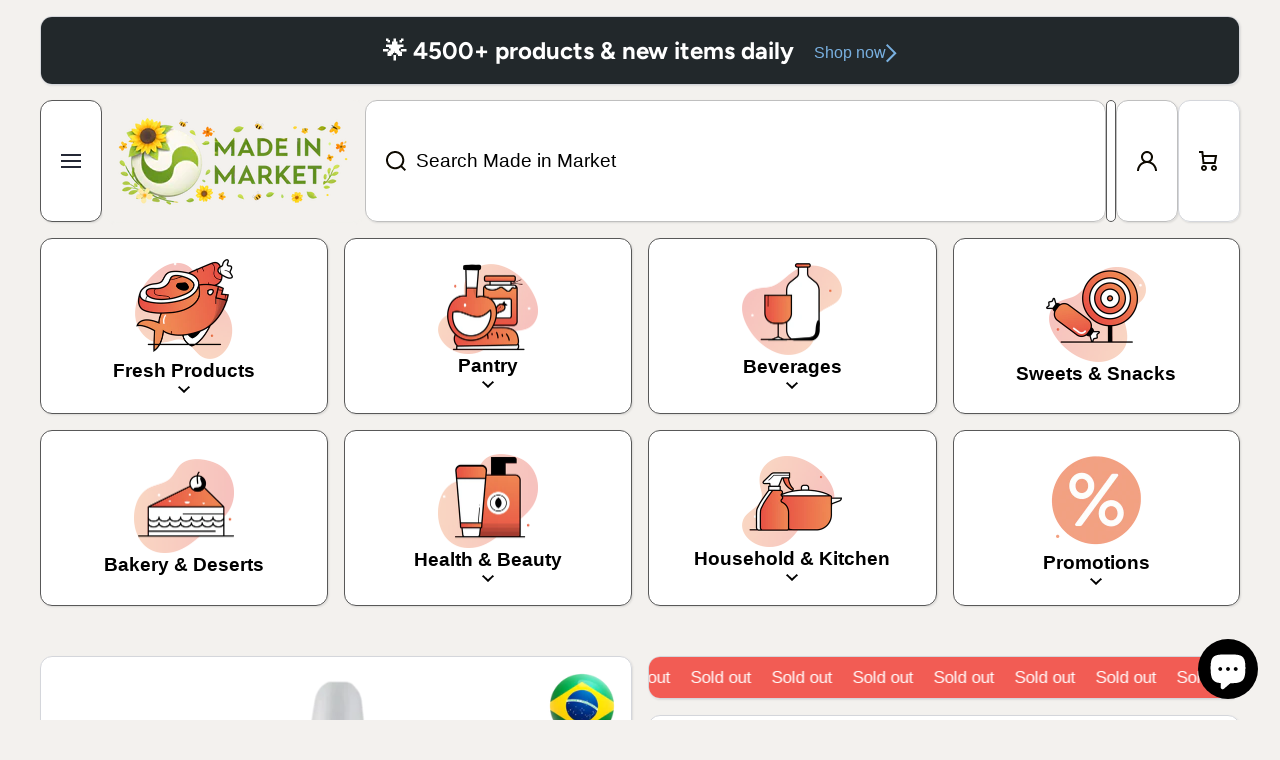

--- FILE ---
content_type: text/html; charset=utf-8
request_url: https://www.madeinmarket.eu/products/impala-col-regular-croche
body_size: 75736
content:
<!doctype html>
<html class="no-js" lang="en" data-role="main">
  <head>
    <!-- Google Tag Manager -->
<script>(function(w,d,s,l,i){w[l]=w[l]||[];w[l].push({'gtm.start':
new Date().getTime(),event:'gtm.js'});var f=d.getElementsByTagName(s)[0],
j=d.createElement(s),dl=l!='dataLayer'?'&l='+l:'';j.async=true;j.src=
'https://www.googletagmanager.com/gtm.js?id='+i+dl;f.parentNode.insertBefore(j,f);
})(window,document,'script','dataLayer','GTM-NJRFPZ66');</script>
<!-- End Google Tag Manager -->
    <meta charset="utf-8">
    <meta http-equiv="X-UA-Compatible" content="IE=edge">
    <meta name="viewport" content="width=device-width,initial-scale=1">
    <meta name="theme-color" content="">
    <link rel="canonical" href="https://www.madeinmarket.eu/products/impala-col-regular-croche">
    <link rel="preconnect" href="https://cdn.shopify.com" crossorigin><link rel="icon" type="image/png" href="//www.madeinmarket.eu/cdn/shop/files/IMG_0441_493739dc-21d1-464f-9523-31dca2ce62e7_32x32.png?v=1705079732"><link rel="preconnect" href="https://fonts.shopifycdn.com" crossorigin><title>
      IMPALA Regular Crochet Nail Polish • 7.5 ML
 &ndash; Made in Market</title>

    
      <meta name="description" content="Take on any challenge with Impala COL Regular Crochê 7.5ML! A bold and vibrant nail polish, its ultra-sturdy formula stands up to any activity. Dream fearlessly and color boldly! Ingredients BUTYL ACETATE, TOLUENE, ETHYL ACETATE, NITROCELLULOSE, TOSYLAMIDE/FORMALDEHYDE RESIN, ISOPROPYL ALCOHOL, ACETYL TRIBUTYL CITRATE,">
    

    

<meta property="og:site_name" content="Made in Market">
<meta property="og:url" content="https://www.madeinmarket.eu/products/impala-col-regular-croche">
<meta property="og:title" content="IMPALA Regular Crochet Nail Polish • 7.5 ML">
<meta property="og:type" content="product">
<meta property="og:description" content="Take on any challenge with Impala COL Regular Crochê 7.5ML! A bold and vibrant nail polish, its ultra-sturdy formula stands up to any activity. Dream fearlessly and color boldly! Ingredients BUTYL ACETATE, TOLUENE, ETHYL ACETATE, NITROCELLULOSE, TOSYLAMIDE/FORMALDEHYDE RESIN, ISOPROPYL ALCOHOL, ACETYL TRIBUTYL CITRATE,"><meta property="og:image" content="http://www.madeinmarket.eu/cdn/shop/files/332cbda5-ec5d-486b-90ec-a4f4884ef437.png?v=1699886346">
  <meta property="og:image:secure_url" content="https://www.madeinmarket.eu/cdn/shop/files/332cbda5-ec5d-486b-90ec-a4f4884ef437.png?v=1699886346">
  <meta property="og:image:width" content="1000">
  <meta property="og:image:height" content="1000"><meta property="og:price:amount" content="3,29">
  <meta property="og:price:currency" content="EUR"><meta name="twitter:card" content="summary_large_image">
<meta name="twitter:title" content="IMPALA Regular Crochet Nail Polish • 7.5 ML">
<meta name="twitter:description" content="Take on any challenge with Impala COL Regular Crochê 7.5ML! A bold and vibrant nail polish, its ultra-sturdy formula stands up to any activity. Dream fearlessly and color boldly! Ingredients BUTYL ACETATE, TOLUENE, ETHYL ACETATE, NITROCELLULOSE, TOSYLAMIDE/FORMALDEHYDE RESIN, ISOPROPYL ALCOHOL, ACETYL TRIBUTYL CITRATE,">
    
    <script src="//www.madeinmarket.eu/cdn/shop/t/31/assets/constants.js?v=58251544750838685771719306158" defer="defer"></script>
    <script src="//www.madeinmarket.eu/cdn/shop/t/31/assets/pubsub.js?v=158357773527763999511719306158" defer="defer"></script>
    <script src="//www.madeinmarket.eu/cdn/shop/t/31/assets/global.js?v=161092418628436437801719306158" defer="defer"></script>
    
    <script>window.performance && window.performance.mark && window.performance.mark('shopify.content_for_header.start');</script><meta name="facebook-domain-verification" content="2cbrduo2vhuh1btem65goldxsb1zxc">
<meta name="facebook-domain-verification" content="18tzqmbcwgh0so02ju5larte4gip05">
<meta name="google-site-verification" content="x8o_qY1Ry2wqrbS-HGY71D9hkEPwU6Xo9M6Eyaq6rMo">
<meta name="google-site-verification" content="uBJPugFsUgxOmVCRH4l8V6kBeaw4X3KNuHKpWljDYe8">
<meta name="google-site-verification" content="3NopcUK4iKChl7qkbxDyPhFT4TGlaqzqivROyW0VAxo">
<meta id="shopify-digital-wallet" name="shopify-digital-wallet" content="/64373031135/digital_wallets/dialog">
<meta name="shopify-checkout-api-token" content="b6b56f6ce51ebce4231d355d48f24e87">
<meta id="in-context-paypal-metadata" data-shop-id="64373031135" data-venmo-supported="false" data-environment="production" data-locale="en_US" data-paypal-v4="true" data-currency="EUR">
<link rel="alternate" hreflang="x-default" href="https://www.madeinmarket.eu/products/impala-col-regular-croche">
<link rel="alternate" hreflang="en" href="https://www.madeinmarket.eu/products/impala-col-regular-croche">
<link rel="alternate" hreflang="de" href="https://www.madeinmarket.eu/de/products/impala-col-regular-croche">
<link rel="alternate" hreflang="pt" href="https://www.madeinmarket.eu/pt/products/impala-col-regular-croche">
<link rel="alternate" hreflang="en-ES" href="https://www.madeinmarket.eu/en-eu/products/impala-col-regular-croche">
<link rel="alternate" hreflang="de-ES" href="https://www.madeinmarket.eu/de-eu/products/impala-col-regular-croche">
<link rel="alternate" hreflang="pt-ES" href="https://www.madeinmarket.eu/pt-eu/products/impala-col-regular-croche">
<link rel="alternate" hreflang="en-DE" href="https://www.madeinmarket.eu/en-eu/products/impala-col-regular-croche">
<link rel="alternate" hreflang="de-DE" href="https://www.madeinmarket.eu/de-eu/products/impala-col-regular-croche">
<link rel="alternate" hreflang="pt-DE" href="https://www.madeinmarket.eu/pt-eu/products/impala-col-regular-croche">
<link rel="alternate" hreflang="en-AT" href="https://www.madeinmarket.eu/en-eu/products/impala-col-regular-croche">
<link rel="alternate" hreflang="de-AT" href="https://www.madeinmarket.eu/de-eu/products/impala-col-regular-croche">
<link rel="alternate" hreflang="pt-AT" href="https://www.madeinmarket.eu/pt-eu/products/impala-col-regular-croche">
<link rel="alternate" hreflang="en-IT" href="https://www.madeinmarket.eu/en-eu/products/impala-col-regular-croche">
<link rel="alternate" hreflang="de-IT" href="https://www.madeinmarket.eu/de-eu/products/impala-col-regular-croche">
<link rel="alternate" hreflang="pt-IT" href="https://www.madeinmarket.eu/pt-eu/products/impala-col-regular-croche">
<link rel="alternate" hreflang="en-FR" href="https://www.madeinmarket.eu/en-eu/products/impala-col-regular-croche">
<link rel="alternate" hreflang="de-FR" href="https://www.madeinmarket.eu/de-eu/products/impala-col-regular-croche">
<link rel="alternate" hreflang="pt-FR" href="https://www.madeinmarket.eu/pt-eu/products/impala-col-regular-croche">
<link rel="alternate" hreflang="en-PL" href="https://www.madeinmarket.eu/en-eu/products/impala-col-regular-croche">
<link rel="alternate" hreflang="de-PL" href="https://www.madeinmarket.eu/de-eu/products/impala-col-regular-croche">
<link rel="alternate" hreflang="pt-PL" href="https://www.madeinmarket.eu/pt-eu/products/impala-col-regular-croche">
<link rel="alternate" hreflang="en-BE" href="https://www.madeinmarket.eu/en-eu/products/impala-col-regular-croche">
<link rel="alternate" hreflang="de-BE" href="https://www.madeinmarket.eu/de-eu/products/impala-col-regular-croche">
<link rel="alternate" hreflang="pt-BE" href="https://www.madeinmarket.eu/pt-eu/products/impala-col-regular-croche">
<link rel="alternate" hreflang="en-LU" href="https://www.madeinmarket.eu/en-eu/products/impala-col-regular-croche">
<link rel="alternate" hreflang="de-LU" href="https://www.madeinmarket.eu/de-eu/products/impala-col-regular-croche">
<link rel="alternate" hreflang="pt-LU" href="https://www.madeinmarket.eu/pt-eu/products/impala-col-regular-croche">
<link rel="alternate" hreflang="en-NL" href="https://www.madeinmarket.eu/en-eu/products/impala-col-regular-croche">
<link rel="alternate" hreflang="de-NL" href="https://www.madeinmarket.eu/de-eu/products/impala-col-regular-croche">
<link rel="alternate" hreflang="pt-NL" href="https://www.madeinmarket.eu/pt-eu/products/impala-col-regular-croche">
<link rel="alternate" hreflang="en-CZ" href="https://www.madeinmarket.eu/en-eu/products/impala-col-regular-croche">
<link rel="alternate" hreflang="de-CZ" href="https://www.madeinmarket.eu/de-eu/products/impala-col-regular-croche">
<link rel="alternate" hreflang="pt-CZ" href="https://www.madeinmarket.eu/pt-eu/products/impala-col-regular-croche">
<link rel="alternate" hreflang="en-IS" href="https://www.madeinmarket.eu/en-eu/products/impala-col-regular-croche">
<link rel="alternate" hreflang="de-IS" href="https://www.madeinmarket.eu/de-eu/products/impala-col-regular-croche">
<link rel="alternate" hreflang="pt-IS" href="https://www.madeinmarket.eu/pt-eu/products/impala-col-regular-croche">
<link rel="alternate" hreflang="en-NO" href="https://www.madeinmarket.eu/en-eu/products/impala-col-regular-croche">
<link rel="alternate" hreflang="de-NO" href="https://www.madeinmarket.eu/de-eu/products/impala-col-regular-croche">
<link rel="alternate" hreflang="pt-NO" href="https://www.madeinmarket.eu/pt-eu/products/impala-col-regular-croche">
<link rel="alternate" hreflang="en-HU" href="https://www.madeinmarket.eu/en-eu/products/impala-col-regular-croche">
<link rel="alternate" hreflang="de-HU" href="https://www.madeinmarket.eu/de-eu/products/impala-col-regular-croche">
<link rel="alternate" hreflang="pt-HU" href="https://www.madeinmarket.eu/pt-eu/products/impala-col-regular-croche">
<link rel="alternate" hreflang="en-EE" href="https://www.madeinmarket.eu/en-eu/products/impala-col-regular-croche">
<link rel="alternate" hreflang="de-EE" href="https://www.madeinmarket.eu/de-eu/products/impala-col-regular-croche">
<link rel="alternate" hreflang="pt-EE" href="https://www.madeinmarket.eu/pt-eu/products/impala-col-regular-croche">
<link rel="alternate" hreflang="en-FI" href="https://www.madeinmarket.eu/en-eu/products/impala-col-regular-croche">
<link rel="alternate" hreflang="de-FI" href="https://www.madeinmarket.eu/de-eu/products/impala-col-regular-croche">
<link rel="alternate" hreflang="pt-FI" href="https://www.madeinmarket.eu/pt-eu/products/impala-col-regular-croche">
<link rel="alternate" hreflang="en-LT" href="https://www.madeinmarket.eu/en-eu/products/impala-col-regular-croche">
<link rel="alternate" hreflang="de-LT" href="https://www.madeinmarket.eu/de-eu/products/impala-col-regular-croche">
<link rel="alternate" hreflang="pt-LT" href="https://www.madeinmarket.eu/pt-eu/products/impala-col-regular-croche">
<link rel="alternate" hreflang="en-RO" href="https://www.madeinmarket.eu/en-eu/products/impala-col-regular-croche">
<link rel="alternate" hreflang="de-RO" href="https://www.madeinmarket.eu/de-eu/products/impala-col-regular-croche">
<link rel="alternate" hreflang="pt-RO" href="https://www.madeinmarket.eu/pt-eu/products/impala-col-regular-croche">
<link rel="alternate" hreflang="en-SE" href="https://www.madeinmarket.eu/en-eu/products/impala-col-regular-croche">
<link rel="alternate" hreflang="de-SE" href="https://www.madeinmarket.eu/de-eu/products/impala-col-regular-croche">
<link rel="alternate" hreflang="pt-SE" href="https://www.madeinmarket.eu/pt-eu/products/impala-col-regular-croche">
<link rel="alternate" hreflang="en-HR" href="https://www.madeinmarket.eu/en-eu/products/impala-col-regular-croche">
<link rel="alternate" hreflang="de-HR" href="https://www.madeinmarket.eu/de-eu/products/impala-col-regular-croche">
<link rel="alternate" hreflang="pt-HR" href="https://www.madeinmarket.eu/pt-eu/products/impala-col-regular-croche">
<link rel="alternate" hreflang="en-LV" href="https://www.madeinmarket.eu/en-eu/products/impala-col-regular-croche">
<link rel="alternate" hreflang="de-LV" href="https://www.madeinmarket.eu/de-eu/products/impala-col-regular-croche">
<link rel="alternate" hreflang="pt-LV" href="https://www.madeinmarket.eu/pt-eu/products/impala-col-regular-croche">
<link rel="alternate" hreflang="en-BG" href="https://www.madeinmarket.eu/en-eu/products/impala-col-regular-croche">
<link rel="alternate" hreflang="de-BG" href="https://www.madeinmarket.eu/de-eu/products/impala-col-regular-croche">
<link rel="alternate" hreflang="pt-BG" href="https://www.madeinmarket.eu/pt-eu/products/impala-col-regular-croche">
<link rel="alternate" hreflang="en-SK" href="https://www.madeinmarket.eu/en-eu/products/impala-col-regular-croche">
<link rel="alternate" hreflang="de-SK" href="https://www.madeinmarket.eu/de-eu/products/impala-col-regular-croche">
<link rel="alternate" hreflang="pt-SK" href="https://www.madeinmarket.eu/pt-eu/products/impala-col-regular-croche">
<link rel="alternate" hreflang="en-SI" href="https://www.madeinmarket.eu/en-eu/products/impala-col-regular-croche">
<link rel="alternate" hreflang="de-SI" href="https://www.madeinmarket.eu/de-eu/products/impala-col-regular-croche">
<link rel="alternate" hreflang="pt-SI" href="https://www.madeinmarket.eu/pt-eu/products/impala-col-regular-croche">
<link rel="alternate" hreflang="en-GR" href="https://www.madeinmarket.eu/en-eu/products/impala-col-regular-croche">
<link rel="alternate" hreflang="de-GR" href="https://www.madeinmarket.eu/de-eu/products/impala-col-regular-croche">
<link rel="alternate" hreflang="pt-GR" href="https://www.madeinmarket.eu/pt-eu/products/impala-col-regular-croche">
<link rel="alternate" hreflang="en-DK" href="https://www.madeinmarket.eu/en-eu/products/impala-col-regular-croche">
<link rel="alternate" hreflang="de-DK" href="https://www.madeinmarket.eu/de-eu/products/impala-col-regular-croche">
<link rel="alternate" hreflang="pt-DK" href="https://www.madeinmarket.eu/pt-eu/products/impala-col-regular-croche">
<link rel="alternate" hreflang="en-LI" href="https://www.madeinmarket.eu/en-eu/products/impala-col-regular-croche">
<link rel="alternate" hreflang="de-LI" href="https://www.madeinmarket.eu/de-eu/products/impala-col-regular-croche">
<link rel="alternate" hreflang="pt-LI" href="https://www.madeinmarket.eu/pt-eu/products/impala-col-regular-croche">
<link rel="alternate" hreflang="en-AD" href="https://www.madeinmarket.eu/en-eu/products/impala-col-regular-croche">
<link rel="alternate" hreflang="de-AD" href="https://www.madeinmarket.eu/de-eu/products/impala-col-regular-croche">
<link rel="alternate" hreflang="pt-AD" href="https://www.madeinmarket.eu/pt-eu/products/impala-col-regular-croche">
<link rel="alternate" hreflang="en-GB" href="https://www.madeinmarket.eu/en-eu/products/impala-col-regular-croche">
<link rel="alternate" hreflang="de-GB" href="https://www.madeinmarket.eu/de-eu/products/impala-col-regular-croche">
<link rel="alternate" hreflang="pt-GB" href="https://www.madeinmarket.eu/pt-eu/products/impala-col-regular-croche">
<link rel="alternate" hreflang="en-IE" href="https://www.madeinmarket.eu/en-eu/products/impala-col-regular-croche">
<link rel="alternate" hreflang="de-IE" href="https://www.madeinmarket.eu/de-eu/products/impala-col-regular-croche">
<link rel="alternate" hreflang="pt-IE" href="https://www.madeinmarket.eu/pt-eu/products/impala-col-regular-croche">
<link rel="alternate" hreflang="en-MT" href="https://www.madeinmarket.eu/en-eu/products/impala-col-regular-croche">
<link rel="alternate" hreflang="de-MT" href="https://www.madeinmarket.eu/de-eu/products/impala-col-regular-croche">
<link rel="alternate" hreflang="pt-MT" href="https://www.madeinmarket.eu/pt-eu/products/impala-col-regular-croche">
<link rel="alternate" hreflang="en-AX" href="https://www.madeinmarket.eu/en-eu/products/impala-col-regular-croche">
<link rel="alternate" hreflang="de-AX" href="https://www.madeinmarket.eu/de-eu/products/impala-col-regular-croche">
<link rel="alternate" hreflang="pt-AX" href="https://www.madeinmarket.eu/pt-eu/products/impala-col-regular-croche">
<link rel="alternate" hreflang="en-AL" href="https://www.madeinmarket.eu/en-eu/products/impala-col-regular-croche">
<link rel="alternate" hreflang="de-AL" href="https://www.madeinmarket.eu/de-eu/products/impala-col-regular-croche">
<link rel="alternate" hreflang="pt-AL" href="https://www.madeinmarket.eu/pt-eu/products/impala-col-regular-croche">
<link rel="alternate" hreflang="en-CY" href="https://www.madeinmarket.eu/en-eu/products/impala-col-regular-croche">
<link rel="alternate" hreflang="de-CY" href="https://www.madeinmarket.eu/de-eu/products/impala-col-regular-croche">
<link rel="alternate" hreflang="pt-CY" href="https://www.madeinmarket.eu/pt-eu/products/impala-col-regular-croche">
<link rel="alternate" hreflang="en-FO" href="https://www.madeinmarket.eu/en-eu/products/impala-col-regular-croche">
<link rel="alternate" hreflang="de-FO" href="https://www.madeinmarket.eu/de-eu/products/impala-col-regular-croche">
<link rel="alternate" hreflang="pt-FO" href="https://www.madeinmarket.eu/pt-eu/products/impala-col-regular-croche">
<link rel="alternate" hreflang="en-GI" href="https://www.madeinmarket.eu/en-eu/products/impala-col-regular-croche">
<link rel="alternate" hreflang="de-GI" href="https://www.madeinmarket.eu/de-eu/products/impala-col-regular-croche">
<link rel="alternate" hreflang="pt-GI" href="https://www.madeinmarket.eu/pt-eu/products/impala-col-regular-croche">
<link rel="alternate" hreflang="en-GL" href="https://www.madeinmarket.eu/en-eu/products/impala-col-regular-croche">
<link rel="alternate" hreflang="de-GL" href="https://www.madeinmarket.eu/de-eu/products/impala-col-regular-croche">
<link rel="alternate" hreflang="pt-GL" href="https://www.madeinmarket.eu/pt-eu/products/impala-col-regular-croche">
<link rel="alternate" hreflang="en-GG" href="https://www.madeinmarket.eu/en-eu/products/impala-col-regular-croche">
<link rel="alternate" hreflang="de-GG" href="https://www.madeinmarket.eu/de-eu/products/impala-col-regular-croche">
<link rel="alternate" hreflang="pt-GG" href="https://www.madeinmarket.eu/pt-eu/products/impala-col-regular-croche">
<link rel="alternate" hreflang="en-IM" href="https://www.madeinmarket.eu/en-eu/products/impala-col-regular-croche">
<link rel="alternate" hreflang="de-IM" href="https://www.madeinmarket.eu/de-eu/products/impala-col-regular-croche">
<link rel="alternate" hreflang="pt-IM" href="https://www.madeinmarket.eu/pt-eu/products/impala-col-regular-croche">
<link rel="alternate" hreflang="en-JE" href="https://www.madeinmarket.eu/en-eu/products/impala-col-regular-croche">
<link rel="alternate" hreflang="de-JE" href="https://www.madeinmarket.eu/de-eu/products/impala-col-regular-croche">
<link rel="alternate" hreflang="pt-JE" href="https://www.madeinmarket.eu/pt-eu/products/impala-col-regular-croche">
<link rel="alternate" hreflang="en-XK" href="https://www.madeinmarket.eu/en-eu/products/impala-col-regular-croche">
<link rel="alternate" hreflang="de-XK" href="https://www.madeinmarket.eu/de-eu/products/impala-col-regular-croche">
<link rel="alternate" hreflang="pt-XK" href="https://www.madeinmarket.eu/pt-eu/products/impala-col-regular-croche">
<link rel="alternate" hreflang="en-MC" href="https://www.madeinmarket.eu/en-eu/products/impala-col-regular-croche">
<link rel="alternate" hreflang="de-MC" href="https://www.madeinmarket.eu/de-eu/products/impala-col-regular-croche">
<link rel="alternate" hreflang="pt-MC" href="https://www.madeinmarket.eu/pt-eu/products/impala-col-regular-croche">
<link rel="alternate" hreflang="en-ME" href="https://www.madeinmarket.eu/en-eu/products/impala-col-regular-croche">
<link rel="alternate" hreflang="de-ME" href="https://www.madeinmarket.eu/de-eu/products/impala-col-regular-croche">
<link rel="alternate" hreflang="pt-ME" href="https://www.madeinmarket.eu/pt-eu/products/impala-col-regular-croche">
<link rel="alternate" hreflang="en-MK" href="https://www.madeinmarket.eu/en-eu/products/impala-col-regular-croche">
<link rel="alternate" hreflang="de-MK" href="https://www.madeinmarket.eu/de-eu/products/impala-col-regular-croche">
<link rel="alternate" hreflang="pt-MK" href="https://www.madeinmarket.eu/pt-eu/products/impala-col-regular-croche">
<link rel="alternate" hreflang="en-SM" href="https://www.madeinmarket.eu/en-eu/products/impala-col-regular-croche">
<link rel="alternate" hreflang="de-SM" href="https://www.madeinmarket.eu/de-eu/products/impala-col-regular-croche">
<link rel="alternate" hreflang="pt-SM" href="https://www.madeinmarket.eu/pt-eu/products/impala-col-regular-croche">
<link rel="alternate" hreflang="en-RS" href="https://www.madeinmarket.eu/en-eu/products/impala-col-regular-croche">
<link rel="alternate" hreflang="de-RS" href="https://www.madeinmarket.eu/de-eu/products/impala-col-regular-croche">
<link rel="alternate" hreflang="pt-RS" href="https://www.madeinmarket.eu/pt-eu/products/impala-col-regular-croche">
<link rel="alternate" hreflang="en-SJ" href="https://www.madeinmarket.eu/en-eu/products/impala-col-regular-croche">
<link rel="alternate" hreflang="de-SJ" href="https://www.madeinmarket.eu/de-eu/products/impala-col-regular-croche">
<link rel="alternate" hreflang="pt-SJ" href="https://www.madeinmarket.eu/pt-eu/products/impala-col-regular-croche">
<link rel="alternate" hreflang="en-VA" href="https://www.madeinmarket.eu/en-fa/products/impala-col-regular-croche">
<link rel="alternate" hreflang="de-VA" href="https://www.madeinmarket.eu/de-fa/products/impala-col-regular-croche">
<link rel="alternate" hreflang="pt-VA" href="https://www.madeinmarket.eu/pt-fa/products/impala-col-regular-croche">
<link rel="alternate" type="application/json+oembed" href="https://www.madeinmarket.eu/products/impala-col-regular-croche.oembed">
<script async="async" src="/checkouts/internal/preloads.js?locale=en-PT"></script>
<link rel="preconnect" href="https://shop.app" crossorigin="anonymous">
<script async="async" src="https://shop.app/checkouts/internal/preloads.js?locale=en-PT&shop_id=64373031135" crossorigin="anonymous"></script>
<script id="apple-pay-shop-capabilities" type="application/json">{"shopId":64373031135,"countryCode":"PT","currencyCode":"EUR","merchantCapabilities":["supports3DS"],"merchantId":"gid:\/\/shopify\/Shop\/64373031135","merchantName":"Made in Market","requiredBillingContactFields":["postalAddress","email","phone"],"requiredShippingContactFields":["postalAddress","email","phone"],"shippingType":"shipping","supportedNetworks":["visa","maestro","masterCard","amex"],"total":{"type":"pending","label":"Made in Market","amount":"1.00"},"shopifyPaymentsEnabled":true,"supportsSubscriptions":true}</script>
<script id="shopify-features" type="application/json">{"accessToken":"b6b56f6ce51ebce4231d355d48f24e87","betas":["rich-media-storefront-analytics"],"domain":"www.madeinmarket.eu","predictiveSearch":true,"shopId":64373031135,"locale":"en"}</script>
<script>var Shopify = Shopify || {};
Shopify.shop = "made-in-market.myshopify.com";
Shopify.locale = "en";
Shopify.currency = {"active":"EUR","rate":"1.0"};
Shopify.country = "PT";
Shopify.theme = {"name":"Area (LIVE)","id":168710930756,"schema_name":"Area","schema_version":"1.3.3","theme_store_id":2073,"role":"main"};
Shopify.theme.handle = "null";
Shopify.theme.style = {"id":null,"handle":null};
Shopify.cdnHost = "www.madeinmarket.eu/cdn";
Shopify.routes = Shopify.routes || {};
Shopify.routes.root = "/";</script>
<script type="module">!function(o){(o.Shopify=o.Shopify||{}).modules=!0}(window);</script>
<script>!function(o){function n(){var o=[];function n(){o.push(Array.prototype.slice.apply(arguments))}return n.q=o,n}var t=o.Shopify=o.Shopify||{};t.loadFeatures=n(),t.autoloadFeatures=n()}(window);</script>
<script>
  window.ShopifyPay = window.ShopifyPay || {};
  window.ShopifyPay.apiHost = "shop.app\/pay";
  window.ShopifyPay.redirectState = null;
</script>
<script id="shop-js-analytics" type="application/json">{"pageType":"product"}</script>
<script defer="defer" async type="module" src="//www.madeinmarket.eu/cdn/shopifycloud/shop-js/modules/v2/client.init-shop-cart-sync_C5BV16lS.en.esm.js"></script>
<script defer="defer" async type="module" src="//www.madeinmarket.eu/cdn/shopifycloud/shop-js/modules/v2/chunk.common_CygWptCX.esm.js"></script>
<script type="module">
  await import("//www.madeinmarket.eu/cdn/shopifycloud/shop-js/modules/v2/client.init-shop-cart-sync_C5BV16lS.en.esm.js");
await import("//www.madeinmarket.eu/cdn/shopifycloud/shop-js/modules/v2/chunk.common_CygWptCX.esm.js");

  window.Shopify.SignInWithShop?.initShopCartSync?.({"fedCMEnabled":true,"windoidEnabled":true});

</script>
<script>
  window.Shopify = window.Shopify || {};
  if (!window.Shopify.featureAssets) window.Shopify.featureAssets = {};
  window.Shopify.featureAssets['shop-js'] = {"shop-cart-sync":["modules/v2/client.shop-cart-sync_ZFArdW7E.en.esm.js","modules/v2/chunk.common_CygWptCX.esm.js"],"init-fed-cm":["modules/v2/client.init-fed-cm_CmiC4vf6.en.esm.js","modules/v2/chunk.common_CygWptCX.esm.js"],"shop-button":["modules/v2/client.shop-button_tlx5R9nI.en.esm.js","modules/v2/chunk.common_CygWptCX.esm.js"],"shop-cash-offers":["modules/v2/client.shop-cash-offers_DOA2yAJr.en.esm.js","modules/v2/chunk.common_CygWptCX.esm.js","modules/v2/chunk.modal_D71HUcav.esm.js"],"init-windoid":["modules/v2/client.init-windoid_sURxWdc1.en.esm.js","modules/v2/chunk.common_CygWptCX.esm.js"],"shop-toast-manager":["modules/v2/client.shop-toast-manager_ClPi3nE9.en.esm.js","modules/v2/chunk.common_CygWptCX.esm.js"],"init-shop-email-lookup-coordinator":["modules/v2/client.init-shop-email-lookup-coordinator_B8hsDcYM.en.esm.js","modules/v2/chunk.common_CygWptCX.esm.js"],"init-shop-cart-sync":["modules/v2/client.init-shop-cart-sync_C5BV16lS.en.esm.js","modules/v2/chunk.common_CygWptCX.esm.js"],"avatar":["modules/v2/client.avatar_BTnouDA3.en.esm.js"],"pay-button":["modules/v2/client.pay-button_FdsNuTd3.en.esm.js","modules/v2/chunk.common_CygWptCX.esm.js"],"init-customer-accounts":["modules/v2/client.init-customer-accounts_DxDtT_ad.en.esm.js","modules/v2/client.shop-login-button_C5VAVYt1.en.esm.js","modules/v2/chunk.common_CygWptCX.esm.js","modules/v2/chunk.modal_D71HUcav.esm.js"],"init-shop-for-new-customer-accounts":["modules/v2/client.init-shop-for-new-customer-accounts_ChsxoAhi.en.esm.js","modules/v2/client.shop-login-button_C5VAVYt1.en.esm.js","modules/v2/chunk.common_CygWptCX.esm.js","modules/v2/chunk.modal_D71HUcav.esm.js"],"shop-login-button":["modules/v2/client.shop-login-button_C5VAVYt1.en.esm.js","modules/v2/chunk.common_CygWptCX.esm.js","modules/v2/chunk.modal_D71HUcav.esm.js"],"init-customer-accounts-sign-up":["modules/v2/client.init-customer-accounts-sign-up_CPSyQ0Tj.en.esm.js","modules/v2/client.shop-login-button_C5VAVYt1.en.esm.js","modules/v2/chunk.common_CygWptCX.esm.js","modules/v2/chunk.modal_D71HUcav.esm.js"],"shop-follow-button":["modules/v2/client.shop-follow-button_Cva4Ekp9.en.esm.js","modules/v2/chunk.common_CygWptCX.esm.js","modules/v2/chunk.modal_D71HUcav.esm.js"],"checkout-modal":["modules/v2/client.checkout-modal_BPM8l0SH.en.esm.js","modules/v2/chunk.common_CygWptCX.esm.js","modules/v2/chunk.modal_D71HUcav.esm.js"],"lead-capture":["modules/v2/client.lead-capture_Bi8yE_yS.en.esm.js","modules/v2/chunk.common_CygWptCX.esm.js","modules/v2/chunk.modal_D71HUcav.esm.js"],"shop-login":["modules/v2/client.shop-login_D6lNrXab.en.esm.js","modules/v2/chunk.common_CygWptCX.esm.js","modules/v2/chunk.modal_D71HUcav.esm.js"],"payment-terms":["modules/v2/client.payment-terms_CZxnsJam.en.esm.js","modules/v2/chunk.common_CygWptCX.esm.js","modules/v2/chunk.modal_D71HUcav.esm.js"]};
</script>
<script>(function() {
  var isLoaded = false;
  function asyncLoad() {
    if (isLoaded) return;
    isLoaded = true;
    var urls = ["https:\/\/ecommplugins-scripts.trustpilot.com\/v2.1\/js\/header.min.js?settings=eyJrZXkiOiJIbmtueW5rRU45ZkdIMDhoIiwicyI6Im5vbmUifQ==\u0026shop=made-in-market.myshopify.com","https:\/\/ecommplugins-trustboxsettings.trustpilot.com\/made-in-market.myshopify.com.js?settings=1737380829146\u0026shop=made-in-market.myshopify.com","https:\/\/widget.trustpilot.com\/bootstrap\/v5\/tp.widget.sync.bootstrap.min.js?shop=made-in-market.myshopify.com"];
    for (var i = 0; i < urls.length; i++) {
      var s = document.createElement('script');
      s.type = 'text/javascript';
      s.async = true;
      s.src = urls[i];
      var x = document.getElementsByTagName('script')[0];
      x.parentNode.insertBefore(s, x);
    }
  };
  if(window.attachEvent) {
    window.attachEvent('onload', asyncLoad);
  } else {
    window.addEventListener('load', asyncLoad, false);
  }
})();</script>
<script id="__st">var __st={"a":64373031135,"offset":0,"reqid":"d76837b1-b708-46cf-9268-1c4ec61475d5-1768732779","pageurl":"www.madeinmarket.eu\/products\/impala-col-regular-croche","u":"31511c875275","p":"product","rtyp":"product","rid":8689458577732};</script>
<script>window.ShopifyPaypalV4VisibilityTracking = true;</script>
<script id="captcha-bootstrap">!function(){'use strict';const t='contact',e='account',n='new_comment',o=[[t,t],['blogs',n],['comments',n],[t,'customer']],c=[[e,'customer_login'],[e,'guest_login'],[e,'recover_customer_password'],[e,'create_customer']],r=t=>t.map((([t,e])=>`form[action*='/${t}']:not([data-nocaptcha='true']) input[name='form_type'][value='${e}']`)).join(','),a=t=>()=>t?[...document.querySelectorAll(t)].map((t=>t.form)):[];function s(){const t=[...o],e=r(t);return a(e)}const i='password',u='form_key',d=['recaptcha-v3-token','g-recaptcha-response','h-captcha-response',i],f=()=>{try{return window.sessionStorage}catch{return}},m='__shopify_v',_=t=>t.elements[u];function p(t,e,n=!1){try{const o=window.sessionStorage,c=JSON.parse(o.getItem(e)),{data:r}=function(t){const{data:e,action:n}=t;return t[m]||n?{data:e,action:n}:{data:t,action:n}}(c);for(const[e,n]of Object.entries(r))t.elements[e]&&(t.elements[e].value=n);n&&o.removeItem(e)}catch(o){console.error('form repopulation failed',{error:o})}}const l='form_type',E='cptcha';function T(t){t.dataset[E]=!0}const w=window,h=w.document,L='Shopify',v='ce_forms',y='captcha';let A=!1;((t,e)=>{const n=(g='f06e6c50-85a8-45c8-87d0-21a2b65856fe',I='https://cdn.shopify.com/shopifycloud/storefront-forms-hcaptcha/ce_storefront_forms_captcha_hcaptcha.v1.5.2.iife.js',D={infoText:'Protected by hCaptcha',privacyText:'Privacy',termsText:'Terms'},(t,e,n)=>{const o=w[L][v],c=o.bindForm;if(c)return c(t,g,e,D).then(n);var r;o.q.push([[t,g,e,D],n]),r=I,A||(h.body.append(Object.assign(h.createElement('script'),{id:'captcha-provider',async:!0,src:r})),A=!0)});var g,I,D;w[L]=w[L]||{},w[L][v]=w[L][v]||{},w[L][v].q=[],w[L][y]=w[L][y]||{},w[L][y].protect=function(t,e){n(t,void 0,e),T(t)},Object.freeze(w[L][y]),function(t,e,n,w,h,L){const[v,y,A,g]=function(t,e,n){const i=e?o:[],u=t?c:[],d=[...i,...u],f=r(d),m=r(i),_=r(d.filter((([t,e])=>n.includes(e))));return[a(f),a(m),a(_),s()]}(w,h,L),I=t=>{const e=t.target;return e instanceof HTMLFormElement?e:e&&e.form},D=t=>v().includes(t);t.addEventListener('submit',(t=>{const e=I(t);if(!e)return;const n=D(e)&&!e.dataset.hcaptchaBound&&!e.dataset.recaptchaBound,o=_(e),c=g().includes(e)&&(!o||!o.value);(n||c)&&t.preventDefault(),c&&!n&&(function(t){try{if(!f())return;!function(t){const e=f();if(!e)return;const n=_(t);if(!n)return;const o=n.value;o&&e.removeItem(o)}(t);const e=Array.from(Array(32),(()=>Math.random().toString(36)[2])).join('');!function(t,e){_(t)||t.append(Object.assign(document.createElement('input'),{type:'hidden',name:u})),t.elements[u].value=e}(t,e),function(t,e){const n=f();if(!n)return;const o=[...t.querySelectorAll(`input[type='${i}']`)].map((({name:t})=>t)),c=[...d,...o],r={};for(const[a,s]of new FormData(t).entries())c.includes(a)||(r[a]=s);n.setItem(e,JSON.stringify({[m]:1,action:t.action,data:r}))}(t,e)}catch(e){console.error('failed to persist form',e)}}(e),e.submit())}));const S=(t,e)=>{t&&!t.dataset[E]&&(n(t,e.some((e=>e===t))),T(t))};for(const o of['focusin','change'])t.addEventListener(o,(t=>{const e=I(t);D(e)&&S(e,y())}));const B=e.get('form_key'),M=e.get(l),P=B&&M;t.addEventListener('DOMContentLoaded',(()=>{const t=y();if(P)for(const e of t)e.elements[l].value===M&&p(e,B);[...new Set([...A(),...v().filter((t=>'true'===t.dataset.shopifyCaptcha))])].forEach((e=>S(e,t)))}))}(h,new URLSearchParams(w.location.search),n,t,e,['guest_login'])})(!0,!0)}();</script>
<script integrity="sha256-4kQ18oKyAcykRKYeNunJcIwy7WH5gtpwJnB7kiuLZ1E=" data-source-attribution="shopify.loadfeatures" defer="defer" src="//www.madeinmarket.eu/cdn/shopifycloud/storefront/assets/storefront/load_feature-a0a9edcb.js" crossorigin="anonymous"></script>
<script crossorigin="anonymous" defer="defer" src="//www.madeinmarket.eu/cdn/shopifycloud/storefront/assets/shopify_pay/storefront-65b4c6d7.js?v=20250812"></script>
<script data-source-attribution="shopify.dynamic_checkout.dynamic.init">var Shopify=Shopify||{};Shopify.PaymentButton=Shopify.PaymentButton||{isStorefrontPortableWallets:!0,init:function(){window.Shopify.PaymentButton.init=function(){};var t=document.createElement("script");t.src="https://www.madeinmarket.eu/cdn/shopifycloud/portable-wallets/latest/portable-wallets.en.js",t.type="module",document.head.appendChild(t)}};
</script>
<script data-source-attribution="shopify.dynamic_checkout.buyer_consent">
  function portableWalletsHideBuyerConsent(e){var t=document.getElementById("shopify-buyer-consent"),n=document.getElementById("shopify-subscription-policy-button");t&&n&&(t.classList.add("hidden"),t.setAttribute("aria-hidden","true"),n.removeEventListener("click",e))}function portableWalletsShowBuyerConsent(e){var t=document.getElementById("shopify-buyer-consent"),n=document.getElementById("shopify-subscription-policy-button");t&&n&&(t.classList.remove("hidden"),t.removeAttribute("aria-hidden"),n.addEventListener("click",e))}window.Shopify?.PaymentButton&&(window.Shopify.PaymentButton.hideBuyerConsent=portableWalletsHideBuyerConsent,window.Shopify.PaymentButton.showBuyerConsent=portableWalletsShowBuyerConsent);
</script>
<script>
  function portableWalletsCleanup(e){e&&e.src&&console.error("Failed to load portable wallets script "+e.src);var t=document.querySelectorAll("shopify-accelerated-checkout .shopify-payment-button__skeleton, shopify-accelerated-checkout-cart .wallet-cart-button__skeleton"),e=document.getElementById("shopify-buyer-consent");for(let e=0;e<t.length;e++)t[e].remove();e&&e.remove()}function portableWalletsNotLoadedAsModule(e){e instanceof ErrorEvent&&"string"==typeof e.message&&e.message.includes("import.meta")&&"string"==typeof e.filename&&e.filename.includes("portable-wallets")&&(window.removeEventListener("error",portableWalletsNotLoadedAsModule),window.Shopify.PaymentButton.failedToLoad=e,"loading"===document.readyState?document.addEventListener("DOMContentLoaded",window.Shopify.PaymentButton.init):window.Shopify.PaymentButton.init())}window.addEventListener("error",portableWalletsNotLoadedAsModule);
</script>

<script type="module" src="https://www.madeinmarket.eu/cdn/shopifycloud/portable-wallets/latest/portable-wallets.en.js" onError="portableWalletsCleanup(this)" crossorigin="anonymous"></script>
<script nomodule>
  document.addEventListener("DOMContentLoaded", portableWalletsCleanup);
</script>

<script id='scb4127' type='text/javascript' async='' src='https://www.madeinmarket.eu/cdn/shopifycloud/privacy-banner/storefront-banner.js'></script><link id="shopify-accelerated-checkout-styles" rel="stylesheet" media="screen" href="https://www.madeinmarket.eu/cdn/shopifycloud/portable-wallets/latest/accelerated-checkout-backwards-compat.css" crossorigin="anonymous">
<style id="shopify-accelerated-checkout-cart">
        #shopify-buyer-consent {
  margin-top: 1em;
  display: inline-block;
  width: 100%;
}

#shopify-buyer-consent.hidden {
  display: none;
}

#shopify-subscription-policy-button {
  background: none;
  border: none;
  padding: 0;
  text-decoration: underline;
  font-size: inherit;
  cursor: pointer;
}

#shopify-subscription-policy-button::before {
  box-shadow: none;
}

      </style>
<script id="sections-script" data-sections="main-product,footer" defer="defer" src="//www.madeinmarket.eu/cdn/shop/t/31/compiled_assets/scripts.js?v=11248"></script>
<script>window.performance && window.performance.mark && window.performance.mark('shopify.content_for_header.end');</script>

    
    <style data-shopify>    
      

      

      
      @font-face {
  font-family: Figtree;
  font-weight: 700;
  font-style: normal;
  font-display: swap;
  src: url("//www.madeinmarket.eu/cdn/fonts/figtree/figtree_n7.2fd9bfe01586148e644724096c9d75e8c7a90e55.woff2") format("woff2"),
       url("//www.madeinmarket.eu/cdn/fonts/figtree/figtree_n7.ea05de92d862f9594794ab281c4c3a67501ef5fc.woff") format("woff");
}

    
      :root {
    	--duration-short: .2s;
        --duration-medium: .3s;
    	--duration-large: .5s;
        --duration-for-border: .5s;
    	--animation-bezier: ease;
    	--zoom-animation-bezier: cubic-bezier(.15,.75,.5,1);
    
        --animation-type: cubic-bezier(0, 0, 0.3, 1);
        --animation-time: .5s;

        --product-thumbnail_move-up: 0.35s;
        --product-thumbnail_move-up_type: linear;
        --product-thumbnail-button_opacity_hover: 0.15s;
        --product-thumbnail-button_opacity_over: 0.3s;
        --product-thumbnail-button_opacity_type: linear;
        --product-thumbnail-button_move: 0.35s;
        --product-thumbnail-button_move_type: linear;

        --font-heading-family: Figtree, sans-serif;
        --font-heading-style: normal;
        --font-heading-weight: 700;
    
        --font-body-family: "system_ui", -apple-system, 'Segoe UI', Roboto, 'Helvetica Neue', 'Noto Sans', 'Liberation Sans', Arial, sans-serif, 'Apple Color Emoji', 'Segoe UI Emoji', 'Segoe UI Symbol', 'Noto Color Emoji';
        --font-body-style: normal;
        --font-body-weight: 400;
    	--font-body-bold-weight: bold;
    	--font-button-weight: bold;
    
    	--font-heading-scale: 1.2;
        --font-body-scale: 1.2;
    
        --font-body-size: calc(16px * var(--font-body-scale));
        --font-body-line-height: 130%;
        --font-body2-size: calc(14px * var(--font-body-scale));
        --font-body2-line-height: 130%;

        --color-body-background: #f3f1ee;
        --color-heading-background: #ffffff;
        --color-secondary-background: #ffffff;
        --color-section-background: #ffffff;
        
        --color-base:#242835;
    	--color-base-rgb: 36, 40, 53;
        --color-heading:#242835;
        --color-heading-hover:#242835;
        --color-text-link:#242835;

        --color-heading-button:#91939a;
        --color-heading-text-button-hover:#242835;
        --color-link-text-button:#242835;
        --color-link-text-button-hover:#242835;
        
        --color-icons:#79b0e0;
        --color-icons-hover:#79b0e0;

        --color-breadcrumb-background:#ffffff;
        --color-breadcrumb-font:#242835;
        --color-breadcrumb-font-hover:#242835;
        
        --color-price: #242835;
        --color-old-price: #000000;
      
        --color-input-background: #f2f3f7;
        --color-input-border: #d4d6db;
        --color-input-text: #91939a;
        --color-input-icon: #91939a;
        --color-input-background-active: #ffffff;
        --color-input-border-active: #242835;
        --color-input-text-active: #242835;
        --color-input-icon-active: #242835;

        --color-modal-background: #555555;
        --color-modal-background-rgba: rgba(85, 85, 85, 0.3);
        
    	--mobile-focus-color: rgba(36, 40, 53, 0.04);--shadow: 1px 1px 2px 0px rgba(36, 40, 53, 0.1);--shadow-hover: 6px 15px 15px 0px rgba(36, 40, 53, 0.15);--shadow-always:var(--shadow);
        
        --color-button:#00b691;
        --color-button-rgb:0, 182, 145;
        --color-button-text:#ffffff;
        --color-button-hover:#00997a;
        --color-button-text-hover:#ffffff;

        --color-button-cart:#00b691;
        --color-button-text-cart:#ffffff;
        --color-button-hover-cart:#00997a;
        --color-button-text-hover-cart:#ffffff;

        --color-background-variants:#f2f3f7;
        --color-border-variants:#d4d6db;
        --color-text-variants:#242835;
        --color-background-variants-hover:#ffffff;
        --color-border-variants-hover:#242835;
        --color-border-variants-hover-rgb:36, 40, 53;
        --color-text-variants-hover:#242835;

        --radius: 12px;
        --radius-always: 12px;
        --radius-image-icon: 0px;
        --radius-product-page-variants: 0px;
    	--radius-input: 40px;
    	--radius-button: 40px;
    	--radius-badge:4px;
    	--radius-checkbox:var(--radius-input);

        --border-width-always: 1px;
        --border-width: 1px;
        --border-width--input: 1px;
        --border-style: solid;
        --color-border: #d4d6db;
        --color-border-hover: #d4d6db;
        --color-border-heading: #d4d6db;--color-blockquote:rgba(212, 214, 219, 0.1);

        --color-badge-1:#79b0e0;
    	--color-badge-1-text:#ffffff;

        --color-badge-2:#eeff41;
    	--color-badge-2-text:#000000;
    
        --color-badge-3:#f25c54;
    	--color-badge-3-text:#ffffff;

        --color-badge-search-page:#242835;--color-badge-search-page-text:#ffffff;--scale-image-product-photo-thumbnails: 1.2;--auto-text-color--with-base-color: #ffffff;--animation-underline-thin: 1px;
        
        --color-free-delivery-bar-main: rgba(165, 202, 234, 0.3);
        --color-free-delivery-bar: #a5caea;
        --color-free-delivery-bar-text: #242835;
      
    	--color-error: #ff3d00;
    
        --form_field-height: 60px;

        --fill: black;
        
        --page-width: 1520px;
        --page-width: 1520px;
        --page-padding: 16px;
        --page-padding-tablet: 16px;
        --page-padding-phone: 10px;

        --sections-top-spacing: 50px;
    	--sections-top-spacing-mobile: 30px;
        --sections-top-spacing--small: 16px;
		--sections-top-spacing--small-tablet: 16px;
    	--sections-top-spacing--small-mobile: 10px;--color-header-tile-bg-main:#ffffff;
        --color-header-border-main:#bfbfbf;--shadow-header-search: 1px 1px 2px 0px rgba(14, 10, 1, 0.1);--shadow-header-search-hover: 6px 15px 15px 0px rgba(14, 10, 1, 0.15);}
      @media (max-width:576px){
        :root {
          --font-heading-scale: 1.0;
          --font-body-scale: 1.2;
          --font-body-size: calc(16px * var(--font-body-scale));
          --font-body2-size: calc(14px * var(--font-body-scale));
        }
      }.tiles-header__color-tiles-1:not(.header__search) {
        --color-base:#000000;
        --color-base-hover:#0077fc;
        --color-icons:#0e0a01;
        --color-icons-hover:#0077fc;
        --color-secondary-background:#ffffff;
        --color-secondary-background-hover:#ffffff;
        --color-border:#bfbfbf;
        --color-border-hover:#000000;--shadow: 1px 1px 2px 0px rgba(14, 10, 1, 0.1);--shadow-hover: 6px 15px 15px 0px rgba(14, 10, 1, 0.15);--shadow-always:var(--shadow);
        --submenu_background:#ffffff;
        --submenu_text:#000000;
        --submenu_text_hover:#0077fc;
        --submenu_border:#000000;
        --submenu_border_image:#bfbfbf;
        --announcement_submenu_background:#ffff00;
        --announcement_submenu_text:#000000;
        --announcement_submenu_button:#000000;
        --announcement_submenu_button_hover:#0077fc;
        --color-announcement-bar-text:var(--color-base);
        --color-announcement-bar-hover:#ffffff;
        --color-announcement-bar-button:#000000;
        --color-announcement-bar-button-hover:#0077fc;
      }
      .tiles-header__color-tiles-1.header__search{
        --color-input-background:#ffffff;
        --color-header-border-main:#bfbfbf;
        --color-input-border:#bfbfbf;
        --color-input-text:#000000;
        --color-input-icon:#0e0a01;
        --color-input-background-active:#ffffff;
        --color-input-border-active:#000000;
        --color-input-text-active:#0077fc;
        --color-input-icon-active:#0077fc;--shadow-header-search: 1px 1px 2px 0px rgba(14, 10, 1, 0.1);--shadow-header-search-hover: 6px 15px 15px 0px rgba(14, 10, 1, 0.15);--color-secondary-background:#ffffff;
        --color-border-hover:#000000;
      }
      .tiles-header__color-tiles-1 .predictive-search{
        --color-base:#000000;
        --color-link-text-button:#000000;
        --color-link-text-button-hover:#0077fc;
        --color-text-link:#000000;
        --color-heading-hover:#0077fc;
        --color-price:#000000;
        --color-old-price:#f51000;
      }
      .tiles-header__color-tiles-1.menu-drawer{
        --color-heading-background:#ffffff;
        --color-secondary-background:#ffffff;
        --color-border-hover:#000000;
        --color-link-text-button:#000000;
        --color-link-text-button-hover:#0077fc;
        --color-drawer__announce-bar-bg:#ffff00;
        --color-base:#000000;
        --color-heading:#000000;
        --color-heading-button:#000000;
        --color-heading-text-button-hover:#0077fc;
        --color-border:#bfbfbf;
      }
      .tiles-header__color-tiles-1.menu-drawer .drawer__announce-bar{
        --color-link-text-button:#000000;
        --color-link-text-button-hover:#0077fc;
      }
      .tiles-header__color-scheme-674dc2d4-46dc-4cb4-8edc-ab89e257ea1a:not(.header__search) {
        --color-base:#000000;
        --color-base-hover:#0077fc;
        --color-icons:#0e0a01;
        --color-icons-hover:#0077fc;
        --color-secondary-background:#f3f1ee;
        --color-secondary-background-hover:#f3f1ee;
        --color-border:rgba(0,0,0,0);
        --color-border-hover:#f7b267;--shadow: 1px 1px 2px 0px rgba(243, 241, 238, 0.1);--shadow-hover: 6px 15px 15px 0px rgba(130, 173, 73, 0.15);--shadow-always:var(--shadow);
        --submenu_background:#ffffff;
        --submenu_text:#000000;
        --submenu_text_hover:#0077fc;
        --submenu_border:#000000;
        --submenu_border_image:#bfbfbf;
        --announcement_submenu_background:#ffff00;
        --announcement_submenu_text:#000000;
        --announcement_submenu_button:#000000;
        --announcement_submenu_button_hover:#0077fc;
        --color-announcement-bar-text:var(--color-base);
        --color-announcement-bar-hover:#f3f1ee;
        --color-announcement-bar-button:#000000;
        --color-announcement-bar-button-hover:#0077fc;
      }
      .tiles-header__color-scheme-674dc2d4-46dc-4cb4-8edc-ab89e257ea1a.header__search{
        --color-input-background:#f3f1ee;
        --color-header-border-main:rgba(0,0,0,0);
        --color-input-border:rgba(0,0,0,0);
        --color-input-text:#000000;
        --color-input-icon:#0e0a01;
        --color-input-background-active:#f3f1ee;
        --color-input-border-active:#f7b267;
        --color-input-text-active:#0077fc;
        --color-input-icon-active:#0077fc;--shadow-header-search: 1px 1px 2px 0px rgba(243, 241, 238, 0.1);--shadow-header-search-hover: 6px 15px 15px 0px rgba(130, 173, 73, 0.15);--color-secondary-background:#f3f1ee;
        --color-border-hover:#f7b267;
      }
      .tiles-header__color-scheme-674dc2d4-46dc-4cb4-8edc-ab89e257ea1a .predictive-search{
        --color-base:#000000;
        --color-link-text-button:#000000;
        --color-link-text-button-hover:#0077fc;
        --color-text-link:#000000;
        --color-heading-hover:#0077fc;
        --color-price:#000000;
        --color-old-price:#f51000;
      }
      .tiles-header__color-scheme-674dc2d4-46dc-4cb4-8edc-ab89e257ea1a.menu-drawer{
        --color-heading-background:#ffffff;
        --color-secondary-background:#ffffff;
        --color-border-hover:#000000;
        --color-link-text-button:#000000;
        --color-link-text-button-hover:#0077fc;
        --color-drawer__announce-bar-bg:#ffff00;
        --color-base:#000000;
        --color-heading:#000000;
        --color-heading-button:#000000;
        --color-heading-text-button-hover:#0077fc;
        --color-border:#bfbfbf;
      }
      .tiles-header__color-scheme-674dc2d4-46dc-4cb4-8edc-ab89e257ea1a.menu-drawer .drawer__announce-bar{
        --color-link-text-button:#000000;
        --color-link-text-button-hover:#0077fc;
      }
      .tiles-header__color-scheme-0786a156-2528-4d28-998e-71c7482b53f3:not(.header__search) {
        --color-base:#000000;
        --color-base-hover:#ab9c9b;
        --color-icons:#242835;
        --color-icons-hover:#ffffff;
        --color-secondary-background:#ffffff;
        --color-secondary-background-hover:#79b0e0;
        --color-border:#585858;
        --color-border-hover:#d4d6db;--shadow: 1px 1px 2px 0px rgba(14, 10, 1, 0.1);--shadow-hover: 6px 15px 15px 0px rgba(14, 10, 1, 0.15);--shadow-always:var(--shadow);
        --submenu_background:#ffffff;
        --submenu_text:#000000;
        --submenu_text_hover:#79b0e0;
        --submenu_border:#ffffff;
        --submenu_border_image:#ffffff;
        --announcement_submenu_background:#dfa055;
        --announcement_submenu_text:#000000;
        --announcement_submenu_button:#000000;
        --announcement_submenu_button_hover:#0077fc;
        --color-announcement-bar-text:var(--color-base);
        --color-announcement-bar-hover:#ffffff;
        --color-announcement-bar-button:#000000;
        --color-announcement-bar-button-hover:#ff160a;
      }
      .tiles-header__color-scheme-0786a156-2528-4d28-998e-71c7482b53f3.header__search{
        --color-input-background:#ffffff;
        --color-header-border-main:#585858;
        --color-input-border:#585858;
        --color-input-text:#000000;
        --color-input-icon:#242835;
        --color-input-background-active:#79b0e0;
        --color-input-border-active:#d4d6db;
        --color-input-text-active:#ab9c9b;
        --color-input-icon-active:#ffffff;--shadow-header-search: 1px 1px 2px 0px rgba(14, 10, 1, 0.1);--shadow-header-search-hover: 6px 15px 15px 0px rgba(14, 10, 1, 0.15);--color-secondary-background:#79b0e0;
        --color-border-hover:#d4d6db;
      }
      .tiles-header__color-scheme-0786a156-2528-4d28-998e-71c7482b53f3 .predictive-search{
        --color-base:#000000;
        --color-link-text-button:#000000;
        --color-link-text-button-hover:#0077fc;
        --color-text-link:#000000;
        --color-heading-hover:#0077fc;
        --color-price:#000000;
        --color-old-price:#f51000;
      }
      .tiles-header__color-scheme-0786a156-2528-4d28-998e-71c7482b53f3.menu-drawer{
        --color-heading-background:#0e0a01;
        --color-secondary-background:#ffffff;
        --color-border-hover:#ffffff;
        --color-link-text-button:#000000;
        --color-link-text-button-hover:#79b0e0;
        --color-drawer__announce-bar-bg:#dfa055;
        --color-base:#000000;
        --color-heading:#ffffff;
        --color-heading-button:#f25c54;
        --color-heading-text-button-hover:#f43e34;
        --color-border:#ffffff;
      }
      .tiles-header__color-scheme-0786a156-2528-4d28-998e-71c7482b53f3.menu-drawer .drawer__announce-bar{
        --color-link-text-button:#000000;
        --color-link-text-button-hover:#0077fc;
      }
      .tiles-header__color-scheme-18ab1671-836e-47f3-a269-061a6262a885:not(.header__search) {
        --color-base:#000000;
        --color-base-hover:#000000;
        --color-icons:#0e0a01;
        --color-icons-hover:#f25c54;
        --color-secondary-background:#ffffff;
        --color-secondary-background-hover:#ffffff;
        --color-border:#585858;
        --color-border-hover:#000000;--shadow: 1px 1px 2px 0px rgba(14, 10, 1, 0.1);--shadow-hover: 6px 15px 15px 0px rgba(14, 10, 1, 0.15);--shadow-always:var(--shadow);
        --submenu_background:#ffffff;
        --submenu_text:#000000;
        --submenu_text_hover:#f25c54;
        --submenu_border:#000000;
        --submenu_border_image:#bfbfbf;
        --announcement_submenu_background:#ffff00;
        --announcement_submenu_text:#000000;
        --announcement_submenu_button:#000000;
        --announcement_submenu_button_hover:#0077fc;
        --color-announcement-bar-text:var(--color-base);
        --color-announcement-bar-hover:#ffffff;
        --color-announcement-bar-button:#000000;
        --color-announcement-bar-button-hover:#0077fc;
      }
      .tiles-header__color-scheme-18ab1671-836e-47f3-a269-061a6262a885.header__search{
        --color-input-background:#ffffff;
        --color-header-border-main:#585858;
        --color-input-border:#585858;
        --color-input-text:#000000;
        --color-input-icon:#0e0a01;
        --color-input-background-active:#ffffff;
        --color-input-border-active:#000000;
        --color-input-text-active:#000000;
        --color-input-icon-active:#f25c54;--shadow-header-search: 1px 1px 2px 0px rgba(14, 10, 1, 0.1);--shadow-header-search-hover: 6px 15px 15px 0px rgba(14, 10, 1, 0.15);--color-secondary-background:#ffffff;
        --color-border-hover:#000000;
      }
      .tiles-header__color-scheme-18ab1671-836e-47f3-a269-061a6262a885 .predictive-search{
        --color-base:#000000;
        --color-link-text-button:#000000;
        --color-link-text-button-hover:#0077fc;
        --color-text-link:#000000;
        --color-heading-hover:#0077fc;
        --color-price:#000000;
        --color-old-price:#f51000;
      }
      .tiles-header__color-scheme-18ab1671-836e-47f3-a269-061a6262a885.menu-drawer{
        --color-heading-background:#ffffff;
        --color-secondary-background:#ffffff;
        --color-border-hover:#000000;
        --color-link-text-button:#000000;
        --color-link-text-button-hover:#f25c54;
        --color-drawer__announce-bar-bg:#ffff00;
        --color-base:#000000;
        --color-heading:#000000;
        --color-heading-button:#000000;
        --color-heading-text-button-hover:#0077fc;
        --color-border:#bfbfbf;
      }
      .tiles-header__color-scheme-18ab1671-836e-47f3-a269-061a6262a885.menu-drawer .drawer__announce-bar{
        --color-link-text-button:#000000;
        --color-link-text-button-hover:#0077fc;
      }
      .tiles-header__color-scheme-0c7f0a22-c3ce-4a94-8376-cc2efaf92e4a:not(.header__search) {
        --color-base:#ffffff;
        --color-base-hover:#0077fc;
        --color-icons:#0e0a01;
        --color-icons-hover:#ffffff;
        --color-secondary-background:#ffffff;
        --color-secondary-background-hover:#00a886;
        --color-border:#000000;
        --color-border-hover:#00a846;--shadow: 1px 1px 2px 0px rgba(14, 10, 1, 0.1);--shadow-hover: 6px 15px 15px 0px rgba(14, 10, 1, 0.15);--shadow-always:var(--shadow);
        --submenu_background:#ffffff;
        --submenu_text:#000000;
        --submenu_text_hover:#0077fc;
        --submenu_border:#000000;
        --submenu_border_image:#bfbfbf;
        --announcement_submenu_background:#ffff00;
        --announcement_submenu_text:#000000;
        --announcement_submenu_button:#000000;
        --announcement_submenu_button_hover:#0077fc;
        --color-announcement-bar-text:var(--color-base);
        --color-announcement-bar-hover:#ffffff;
        --color-announcement-bar-button:#000000;
        --color-announcement-bar-button-hover:#0077fc;
      }
      .tiles-header__color-scheme-0c7f0a22-c3ce-4a94-8376-cc2efaf92e4a.header__search{
        --color-input-background:#ffffff;
        --color-header-border-main:#000000;
        --color-input-border:#000000;
        --color-input-text:#ffffff;
        --color-input-icon:#0e0a01;
        --color-input-background-active:#00a886;
        --color-input-border-active:#00a846;
        --color-input-text-active:#0077fc;
        --color-input-icon-active:#ffffff;--shadow-header-search: 1px 1px 2px 0px rgba(14, 10, 1, 0.1);--shadow-header-search-hover: 6px 15px 15px 0px rgba(14, 10, 1, 0.15);--color-secondary-background:#00a886;
        --color-border-hover:#00a846;
      }
      .tiles-header__color-scheme-0c7f0a22-c3ce-4a94-8376-cc2efaf92e4a .predictive-search{
        --color-base:#000000;
        --color-link-text-button:#000000;
        --color-link-text-button-hover:#0077fc;
        --color-text-link:#000000;
        --color-heading-hover:#0077fc;
        --color-price:#000000;
        --color-old-price:#f51000;
      }
      .tiles-header__color-scheme-0c7f0a22-c3ce-4a94-8376-cc2efaf92e4a.menu-drawer{
        --color-heading-background:#ffffff;
        --color-secondary-background:#ffffff;
        --color-border-hover:#000000;
        --color-link-text-button:#000000;
        --color-link-text-button-hover:#0077fc;
        --color-drawer__announce-bar-bg:#ffff00;
        --color-base:#000000;
        --color-heading:#000000;
        --color-heading-button:#000000;
        --color-heading-text-button-hover:#0077fc;
        --color-border:#bfbfbf;
      }
      .tiles-header__color-scheme-0c7f0a22-c3ce-4a94-8376-cc2efaf92e4a.menu-drawer .drawer__announce-bar{
        --color-link-text-button:#000000;
        --color-link-text-button-hover:#0077fc;
      }
      .tiles-header__color-scheme-a4ef3de6-c2d0-47f1-a36a-acaba12e4225:not(.header__search) {
        --color-base:#000000;
        --color-base-hover:#000000;
        --color-icons:#0e0a01;
        --color-icons-hover:#f25c54;
        --color-secondary-background:#ffffff;
        --color-secondary-background-hover:#fef3e8;
        --color-border:#d4d6db;
        --color-border-hover:#000000;--shadow: 1px 1px 2px 0px rgba(14, 10, 1, 0.1);--shadow-hover: 6px 15px 15px 0px rgba(14, 10, 1, 0.15);--shadow-always:var(--shadow);
        --submenu_background:#ffffff;
        --submenu_text:#000000;
        --submenu_text_hover:#282828;
        --submenu_border:#000000;
        --submenu_border_image:#bfbfbf;
        --announcement_submenu_background:#ffff00;
        --announcement_submenu_text:#000000;
        --announcement_submenu_button:#000000;
        --announcement_submenu_button_hover:#0077fc;
        --color-announcement-bar-text:var(--color-base);
        --color-announcement-bar-hover:#ffffff;
        --color-announcement-bar-button:#000000;
        --color-announcement-bar-button-hover:#0077fc;
      }
      .tiles-header__color-scheme-a4ef3de6-c2d0-47f1-a36a-acaba12e4225.header__search{
        --color-input-background:#ffffff;
        --color-header-border-main:#d4d6db;
        --color-input-border:#d4d6db;
        --color-input-text:#000000;
        --color-input-icon:#0e0a01;
        --color-input-background-active:#fef3e8;
        --color-input-border-active:#000000;
        --color-input-text-active:#000000;
        --color-input-icon-active:#f25c54;--shadow-header-search: 1px 1px 2px 0px rgba(14, 10, 1, 0.1);--shadow-header-search-hover: 6px 15px 15px 0px rgba(14, 10, 1, 0.15);--color-secondary-background:#fef3e8;
        --color-border-hover:#000000;
      }
      .tiles-header__color-scheme-a4ef3de6-c2d0-47f1-a36a-acaba12e4225 .predictive-search{
        --color-base:#000000;
        --color-link-text-button:#000000;
        --color-link-text-button-hover:#0077fc;
        --color-text-link:#000000;
        --color-heading-hover:#0077fc;
        --color-price:#000000;
        --color-old-price:#f51000;
      }
      .tiles-header__color-scheme-a4ef3de6-c2d0-47f1-a36a-acaba12e4225.menu-drawer{
        --color-heading-background:#ffffff;
        --color-secondary-background:#ffffff;
        --color-border-hover:#000000;
        --color-link-text-button:#000000;
        --color-link-text-button-hover:#282828;
        --color-drawer__announce-bar-bg:#ffff00;
        --color-base:#000000;
        --color-heading:#000000;
        --color-heading-button:#000000;
        --color-heading-text-button-hover:#0077fc;
        --color-border:#bfbfbf;
      }
      .tiles-header__color-scheme-a4ef3de6-c2d0-47f1-a36a-acaba12e4225.menu-drawer .drawer__announce-bar{
        --color-link-text-button:#000000;
        --color-link-text-button-hover:#0077fc;
      }
      .tiles-header__color-scheme-ff8bfcda-d8b6-4f13-9b79-353380bfc838:not(.header__search) {
        --color-base:#ffffff;
        --color-base-hover:#0077fc;
        --color-icons:#ffffff;
        --color-icons-hover:#0077fc;
        --color-secondary-background:#79b0e0;
        --color-secondary-background-hover:#ffffff;
        --color-border:#bfbfbf;
        --color-border-hover:#000000;--shadow: 1px 1px 2px 0px rgba(14, 10, 1, 0.1);--shadow-hover: 6px 15px 15px 0px rgba(14, 10, 1, 0.15);--shadow-always:var(--shadow);
        --submenu_background:#ffffff;
        --submenu_text:#000000;
        --submenu_text_hover:#0077fc;
        --submenu_border:#000000;
        --submenu_border_image:#bfbfbf;
        --announcement_submenu_background:#ffff00;
        --announcement_submenu_text:#000000;
        --announcement_submenu_button:#000000;
        --announcement_submenu_button_hover:#0077fc;
        --color-announcement-bar-text:var(--color-base);
        --color-announcement-bar-hover:#79b0e0;
        --color-announcement-bar-button:#000000;
        --color-announcement-bar-button-hover:#0077fc;
      }
      .tiles-header__color-scheme-ff8bfcda-d8b6-4f13-9b79-353380bfc838.header__search{
        --color-input-background:#79b0e0;
        --color-header-border-main:#bfbfbf;
        --color-input-border:#bfbfbf;
        --color-input-text:#ffffff;
        --color-input-icon:#ffffff;
        --color-input-background-active:#ffffff;
        --color-input-border-active:#000000;
        --color-input-text-active:#0077fc;
        --color-input-icon-active:#0077fc;--shadow-header-search: 1px 1px 2px 0px rgba(14, 10, 1, 0.1);--shadow-header-search-hover: 6px 15px 15px 0px rgba(14, 10, 1, 0.15);--color-secondary-background:#ffffff;
        --color-border-hover:#000000;
      }
      .tiles-header__color-scheme-ff8bfcda-d8b6-4f13-9b79-353380bfc838 .predictive-search{
        --color-base:#000000;
        --color-link-text-button:#000000;
        --color-link-text-button-hover:#0077fc;
        --color-text-link:#000000;
        --color-heading-hover:#0077fc;
        --color-price:#000000;
        --color-old-price:#f51000;
      }
      .tiles-header__color-scheme-ff8bfcda-d8b6-4f13-9b79-353380bfc838.menu-drawer{
        --color-heading-background:#ffffff;
        --color-secondary-background:#ffffff;
        --color-border-hover:#000000;
        --color-link-text-button:#000000;
        --color-link-text-button-hover:#0077fc;
        --color-drawer__announce-bar-bg:#ffff00;
        --color-base:#000000;
        --color-heading:#000000;
        --color-heading-button:#000000;
        --color-heading-text-button-hover:#0077fc;
        --color-border:#bfbfbf;
      }
      .tiles-header__color-scheme-ff8bfcda-d8b6-4f13-9b79-353380bfc838.menu-drawer .drawer__announce-bar{
        --color-link-text-button:#000000;
        --color-link-text-button-hover:#0077fc;
      }
      

      *,
      *::before,
      *::after {
        -moz-box-sizing: border-box;
        -webkit-box-sizing: border-box;
        box-sizing: border-box;
      }
      html {
        box-sizing: border-box;
        height: 100%;
     	-webkit-tap-highlight-color: transparent;
    	scroll-behavior: smooth;
      }
      body {
        display: grid;
        grid-template-rows: auto auto 1fr auto;
        grid-template-columns: 100%;
        min-height: 100%;
        margin: 0;
        font-size: var(--font-body-size);
        line-height: var(--font-body-line-height);
        color: var(--color-base);
    	background: var(--color-body-background);
        font-family: var(--font-body-family);
        font-style: var(--font-body-style);
        font-weight: var(--font-body-weight);
        -webkit-text-size-adjust: none;
    	text-size-adjust: none;
    	overflow-x: hidden;
      }
      .visually-hidden {
        position: absolute!important;
        overflow: hidden;
        margin: -1px;
        border: 0;
        clip: rect(0 0 0 0);
        word-wrap: normal!important;
      }
      .visually-hidden:not(:focus),
      .visually-hidden:not(:focus-visible){
        width: 1px;
        height: 1px;
        padding: 0;
      }
      .locale-selectors__content form{
        max-width: 100%;
      }
      .locale-selectors__content form label{
        max-width: 100%;
      }
      .popup-modal{
        display: none;
      }.product__information b,
      .variants-label,
      table thead th,
      h1,h2,h3,h4,h5,h6,.h1,.h2,.h3,.h4,.h5,.h6,
      .cart-item__heading{
        letter-spacing:0.0rem;
      }body .top-spacing-none{
        --sections-top-spacing-current: calc(var(--border-width) * -1);
        --sections-top-spacing-current-mobile: calc(var(--border-width) * -1);
      }.cart-drawer-container {
        display:none;
      }
    </style>

    <style>
  .page-width,
  .page-wide{
    --grid-padding: 40px;
    width: 100%;
    max-width: calc(var(--page-width) + var(--grid-padding) * 2);
    margin-left: auto;
    margin-right: auto;
    padding-left: var(--grid-padding);
    padding-right: var(--grid-padding);
  }
  .page-fullwidth{
    --grid-padding: 0;
    width: 100%;
  }
  .page-wide{
    width: 100%;
    max-width: unset;
    margin-left: unset;
    margin-right: unset;
  }
  [class*="page-grid-"]{
    display: grid;
    grid-template-columns: var(--page-grid-value);
    gap: var(--page-padding);
  }
  @media (min-width:993px){
    .no-spacing-grid .page-width-half{
      --object-offset:calc(var(--border-width) / 2);
    }
    .page-width-half.page-width{
      max-width: calc(var(--page-width) / 2 - var(--page-padding) / 2 + var(--object-offset, 0px));
      padding:0;
    }
    .page-width-half.page-wide{
      width: calc(50% - var(--grid-padding) - var(--page-padding) / 2 + var(--object-offset, 0px));
      margin-left: auto;
      margin-right: auto;
      padding-left: 0;
      padding-right: 0;
    }
    .page-width-half.page-fullwidth{
      width: 50%;
      margin-left: auto;
      margin-right: auto;
      --border-lw-sp:var(--border-width);
      --border-rw-sp:var(--border-width);
      --fullwidth-tlr-sp:var(--radius-always);
      --fullwidth-trr-sp:var(--radius-always);
      --fullwidth-blr-sp:var(--radius-always);
      --fullwidth-brr-sp:var(--radius-always);
    }
    .no-spacing-grid .page-width-half.page-fullwidth{
      --fullwidth-tlr-sp:0;
      --fullwidth-trr-sp:0;
      --fullwidth-blr-sp:0;
      --fullwidth-brr-sp:0;
    }
  }
  @media (max-width:992px){
    .page-width,
    .page-wide{
      --grid-padding: 30px;
    }
    body{
      --page-padding: var(--page-padding-tablet);
    }    
  }
  @media (max-width: 576px){
    .page-width,
    .page-wide{
      --grid-padding: 16px;
    }
    body{
      --page-padding: var(--page-padding-phone);
    }    
  }    
  .page-grid-10{
    --page-grid-value: repeat(10, 1fr);
  }
  .page-grid-9{
    --page-grid-value: repeat(9, 1fr);
  }
  .page-grid-8{
    --page-grid-value: repeat(8, 1fr);
  }
  .page-grid-7{
    --page-grid-value: repeat(7, 1fr);
  }
  .page-grid-6{
    --page-grid-value: repeat(6, 1fr);
  }
  .page-grid-5{
    --page-grid-value: repeat(5, 1fr);
  }
  .page-grid-4{
    --page-grid-value: repeat(4, 1fr);
  }
  .page-grid-3{
    --page-grid-value: repeat(3, 1fr);
  }
  .page-grid-2{
    --page-grid-value: repeat(2, 1fr);
  }
  .page-grid-1{
    --page-grid-value: repeat(1, 100%);
  }
  @media (max-width:1200px){
    .page-grid-md-4{
      --page-grid-value: repeat(4, 1fr);
    }
    .page-grid-md-3{
      --page-grid-value: repeat(3, 1fr);
    }
    .page-grid-md-2{
      --page-grid-value: repeat(2, 1fr);
    }
    .page-grid-md-1{
      --page-grid-value: repeat(1, 100%);
    }
  }
  @media (max-width:992px){
    .page-grid-st-4{
      --page-grid-value: repeat(4, 1fr);
    }
    .page-grid-st-3{
      --page-grid-value: repeat(3, 1fr);
    }
    .page-grid-st-2{
      --page-grid-value: repeat(2, 1fr);
    }
    .page-grid-st-1{
      --page-grid-value: repeat(1, 100%);
    }
  }
  @media (max-width:576px){
    .page-grid-sp-2{
      --page-grid-value: repeat(2, 1fr);
    }
    .page-grid-sp-1{
      --page-grid-value: repeat(1, 100%);
    }
  }

  .content-item{
    position:relative;
    
    border-top-left-radius: var(--fullwidth-tlr-sp, var(--fullwidth-tlr-st, var(--fullwidth-tlr-md, var(--fullwidth-tlr-lg, var(--nogap-tlr, var(--radius))))));
    border-top-right-radius: var(--fullwidth-trr-sp, var(--fullwidth-trr-st, var(--fullwidth-trr-md, var(--fullwidth-trr-lg, var(--nogap-trr, var(--radius))))));
    border-bottom-left-radius: var(--fullwidth-blr-sp, var(--fullwidth-blr-st, var(--fullwidth-blr-md, var(--fullwidth-blr-lg, var(--nogap-blr, var(--radius))))));
    border-bottom-right-radius: var(--fullwidth-brr-sp, var(--fullwidth-brr-st, var(--fullwidth-brr-md, var(--fullwidth-brr-lg, var(--nogap-brr, var(--radius))))));
    
    padding-top:var(--border-width);
    padding-bottom:var(--border-width);
    padding-left:var(--border-lw-sp, var(--border-lw-st, var(--border-lw-md, var(--border-lw-lg, var(--border-width)))));
    padding-right:var(--border-rw-sp, var(--border-rw-st, var(--border-rw-md, var(--border-rw-lg, var(--border-width)))));
    transition: box-shadow var(--duration-for-border) var(--animation-bezier);
  }
  .content-item__border-active{
    --color-border: var(--color-border-hover);
  }
  .content-item--heading{
    --color-secondary-background:var(--color-heading-background);
    --color-border:var(--color-border-heading);
  }
  .content-item-container{
    position:relative;
    height:100%;
    z-index:3;
  }
  .content-item-main-radius{
    border-top-left-radius: var(--fullwidth-tlr-sp, var(--fullwidth-tlr-st, var(--fullwidth-tlr-md, var(--fullwidth-tlr-lg, var(--nogap-tlr, var(--radius))))));
    border-top-right-radius: var(--fullwidth-trr-sp, var(--fullwidth-trr-st, var(--fullwidth-trr-md, var(--fullwidth-trr-lg, var(--nogap-trr, var(--radius))))));
    border-bottom-left-radius: var(--fullwidth-blr-sp, var(--fullwidth-blr-st, var(--fullwidth-blr-md, var(--fullwidth-blr-lg, var(--nogap-blr, var(--radius))))));
    border-bottom-right-radius: var(--fullwidth-brr-sp, var(--fullwidth-brr-st, var(--fullwidth-brr-md, var(--fullwidth-brr-lg, var(--nogap-brr, var(--radius))))));
  }
  .content-item-container__mask{
    overflow:hidden;
    -webkit-backface-visibility: hidden;
    -moz-backface-visibility: hidden;
    -webkit-transform: translate3d(0, 0, 0);
    -moz-transform: translate3d(0, 0, 0);
    
    border-top-left-radius: max(0px, calc(var(--fullwidth-tlr-sp, var(--fullwidth-tlr-st, var(--fullwidth-tlr-md, var(--fullwidth-tlr-lg, var(--nogap-tlr, var(--radius)))))) - var(--border-width)));
    border-top-right-radius: max(0px, calc(var(--fullwidth-trr-sp, var(--fullwidth-trr-st, var(--fullwidth-trr-md, var(--fullwidth-trr-lg, var(--nogap-trr, var(--radius)))))) - var(--border-width)));
    border-bottom-left-radius: max(0px, calc(var(--fullwidth-blr-sp, var(--fullwidth-blr-st, var(--fullwidth-blr-md, var(--fullwidth-blr-lg, var(--nogap-blr, var(--radius)))))) - var(--border-width)));
    border-bottom-right-radius: max(0px, calc(var(--fullwidth-brr-sp, var(--fullwidth-brr-st, var(--fullwidth-brr-md, var(--fullwidth-brr-lg, var(--nogap-brr, var(--radius)))))) - var(--border-width)));
    
  }
  .content-item:before{
    content:"";
    position: absolute;
    top:0;
    left:0;
    width:100%;
    height:100%;
    background: var(--color-secondary-background);
    border: var(--border-width) var(--border-style) var(--color-border);
    border-left-width:var(--border-lw-sp, var(--border-lw-st, var(--border-lw-md, var(--border-lw-lg, var(--border-width)))));
    border-right-width:var(--border-rw-sp, var(--border-rw-st, var(--border-rw-md, var(--border-rw-lg, var(--border-width)))));
    border-top-left-radius: var(--fullwidth-tlr-sp, var(--fullwidth-tlr-st, var(--fullwidth-tlr-md, var(--fullwidth-tlr-lg, var(--nogap-tlr, var(--radius))))));
    border-top-right-radius: var(--fullwidth-trr-sp, var(--fullwidth-trr-st, var(--fullwidth-trr-md, var(--fullwidth-trr-lg, var(--nogap-trr, var(--radius))))));
    border-bottom-left-radius: var(--fullwidth-blr-sp, var(--fullwidth-blr-st, var(--fullwidth-blr-md, var(--fullwidth-blr-lg, var(--nogap-blr, var(--radius))))));
    border-bottom-right-radius: var(--fullwidth-brr-sp, var(--fullwidth-brr-st, var(--fullwidth-brr-md, var(--fullwidth-brr-lg, var(--nogap-brr, var(--radius))))));
    pointer-events:none;
    z-index:1;
    transition: border-color var(--duration-medium) var(--animation-bezier),background var(--duration-medium) var(--animation-bezier);;
  }
  @media (min-width: 993px){
    .content__border-h:after{
      content:"";
      position: absolute;
      top:0;
      left:0;
      width:100%;
      height:100%;
      background: var(--color-secondary-background);
      border: var(--border-width) var(--border-style) var(--color-border-hover);
      border-top-left-radius: var(--fullwidth-tlr-sp, var(--fullwidth-tlr-st, var(--fullwidth-tlr-md, var(--fullwidth-tlr-lg, var(--nogap-tlr, var(--radius))))));
      border-top-right-radius: var(--fullwidth-trr-sp, var(--fullwidth-trr-st, var(--fullwidth-trr-md, var(--fullwidth-trr-lg, var(--nogap-trr, var(--radius))))));
      border-bottom-left-radius: var(--fullwidth-blr-sp, var(--fullwidth-blr-st, var(--fullwidth-blr-md, var(--fullwidth-blr-lg, var(--nogap-blr, var(--radius))))));
      border-bottom-right-radius: var(--fullwidth-brr-sp, var(--fullwidth-brr-st, var(--fullwidth-brr-md, var(--fullwidth-brr-lg, var(--nogap-brr, var(--radius))))));
      border-left-width:var(--border-lw-sp, var(--border-lw-st, var(--border-lw-md, var(--border-lw-lg, var(--border-width)))));
      border-right-width:var(--border-rw-sp, var(--border-rw-st, var(--border-rw-md, var(--border-rw-lg, var(--border-width)))));
      opacity:0;
      pointer-events:none;
      z-index:2;
      transition: opacity var(--duration-medium) var(--animation-bezier),
                  border-color var(--duration-medium) var(--animation-bezier);
    }
    .content__border-h:hover:before{
      border-color:#00000000;
    }
    .content__border-h:hover:after{
      opacity:1;
    }
  }
  .classic-theme-design .classic-content-item__internal-radius,
  .content-item__internal-radius{
    border-top-left-radius: max(0px, calc(var(--fullwidth-tlr-sp, var(--fullwidth-tlr-st, var(--fullwidth-tlr-md, var(--fullwidth-tlr-lg, var(--nogap-tlr, var(--radius)))))) - var(--border-width)));
    border-top-right-radius: max(0px, calc(var(--fullwidth-trr-sp, var(--fullwidth-trr-st, var(--fullwidth-trr-md, var(--fullwidth-trr-lg, var(--nogap-trr, var(--radius)))))) - var(--border-width)));
    border-bottom-left-radius: max(0px, calc(var(--fullwidth-blr-sp, var(--fullwidth-blr-st, var(--fullwidth-blr-md, var(--fullwidth-blr-lg, var(--nogap-blr, var(--radius)))))) - var(--border-width)));
    border-bottom-right-radius: max(0px, calc(var(--fullwidth-brr-sp, var(--fullwidth-brr-st, var(--fullwidth-brr-md, var(--fullwidth-brr-lg, var(--nogap-brr, var(--radius)))))) - var(--border-width)));
  }
  .classic-theme-design .classic-default-icon-image-radius,
  .default-icon-image-radius{
    border-radius:var(--radius-image-icon);
  }.content_border__image{
    border: var(--border-width) var(--border-style) var(--color-border);
    transition: border-color var(--duration-medium) var(--animation-bezier);
  }
  @media (min-width:993px){
    .hover-area:hover .content_border__image--hover,
    .content_border__image--hover:hover{
      border-color: var(--color-border-hover);
    }
  }.content-heading{
    position:relative;
    z-index:2;
  }
  .content-heading~.content-data,
  [data-section-name="main-collection-product-grid"] .content-data~.content-data{
    margin-top: var(--page-padding);
  }
  .no-spacing-grid [data-section-name="main-collection-product-grid"] .content-data~.content-data{
    margin-top: var(--border-width);
  }.content__shadow,.content__shadow--h:focus{
    box-shadow:var(--shadow);
  }
  .content__shadow-active{
    box-shadow:var(--shadow-hover);
  }@media (min-width:993px){
    .content__shadow--h:hover{
      box-shadow:var(--shadow-hover);
    }
  }.object_content_padding,
  .content__background-padding{
    --content-internal-padding: 20px;
    padding:var(--content-internal-padding);
  }
</style>

<link href="//www.madeinmarket.eu/cdn/shop/t/31/assets/base.css?v=99617193533195871511719306158" rel="stylesheet" type="text/css" media="all" />
    

    <link
  rel="stylesheet"
  href="https://cdn.jsdelivr.net/gh/lipis/flag-icons@7.2.3/css/flag-icons.min.css"
/><link rel="preload" as="font" href="//www.madeinmarket.eu/cdn/fonts/figtree/figtree_n7.2fd9bfe01586148e644724096c9d75e8c7a90e55.woff2" type="font/woff2" crossorigin><link rel="stylesheet" href="//www.madeinmarket.eu/cdn/shop/t/31/assets/component-predictive-search.css?v=58612112779907257981719306158" media="print" onload="this.media='all'">
      <link rel="stylesheet" href="//www.madeinmarket.eu/cdn/shop/t/31/assets/component-price.css?v=170150249248075216101719306158" media="print" onload="this.media='all'"><script>
      document.documentElement.className = document.documentElement.className.replace('no-js', 'js');
      if (Shopify.designMode) {
        document.documentElement.classList.add('shopify-design-mode');
      }
      document.addEventListener("DOMContentLoaded", function(event) {
        document.documentElement.classList.add('dom-loaded');
        document.querySelector('footer') && setTimeout(function(){document.querySelector('footer').classList.add('footer-loaded')}, 700);
      });
    </script>


    <link
  rel="stylesheet"
  href="https://cdn.jsdelivr.net/npm/swiper@11/swiper-bundle.min.css"
/>

<script src="https://cdn.jsdelivr.net/npm/swiper@11/swiper-bundle.min.js"></script>
    
  <!-- TrustBox script -->
<script type="text/javascript"
src="//widget.trustpilot.com/bootstrap/v5/tp.widget.bootstrap.min.js" async>
</script>
<!-- End TrustBox script -->
  
  <!-- BEGIN app block: shopify://apps/selecty/blocks/app-embed/a005a4a7-4aa2-4155-9c2b-0ab41acbf99c --><template id="sel-form-template">
  <div id="sel-form" style="display: none;">
    <form method="post" action="/localization" id="localization_form" accept-charset="UTF-8" class="shopify-localization-form" enctype="multipart/form-data"><input type="hidden" name="form_type" value="localization" /><input type="hidden" name="utf8" value="✓" /><input type="hidden" name="_method" value="put" /><input type="hidden" name="return_to" value="/products/impala-col-regular-croche" />
      <input type="hidden" name="country_code" value="PT">
      <input type="hidden" name="language_code" value="en">
    </form>
  </div>
</template>


  <script>
    (function () {
      window.$selector = window.$selector || []; // Create empty queue for action (sdk) if user has not created his yet
      // Fetch geodata only for new users
      const wasRedirected = localStorage.getItem('sel-autodetect') === '1';

      if (!wasRedirected) {
        window.selectorConfigGeoData = fetch('/browsing_context_suggestions.json?source=geolocation_recommendation&country[enabled]=true&currency[enabled]=true&language[enabled]=true', {
          method: 'GET',
          mode: 'cors',
          cache: 'default',
          credentials: 'same-origin',
          headers: {
            'Content-Type': 'application/json',
            'Access-Control-Allow-Origin': '*'
          },
          redirect: 'follow',
          referrerPolicy: 'no-referrer',
        });
      }
    })()
  </script>
  <script type="application/json" id="__selectors_json">
    {
    "selectors": 
  [{"title":"Unnamed selector","status":"published","visibility":[],"design":{"resource":"languages","resourceList":["languages"],"type":"drop-down","theme":"basic","scheme":"custom","short":"languages","search":"none","scale":84,"styles":{"general":".sel-itemsContainer {\n   box-sizing: border-box;\n   \n}\n.sel-basic .sel-disclosure-btn {\n   box-sizing: border-box;\n   border: 0;\n}\n.sel-itemsContainer{\n  z-index: 100;\n}\n.sel-disclosure-btn{\n  gap: 0;\n}\n.sel-iconWrapper{\n  margin-right: 4px;\n}","extra":""},"reverse":true,"view":"all","colors":{"text":{"red":32,"green":34,"blue":35,"alpha":1,"filter":"invert(8%) sepia(17%) saturate(221%) hue-rotate(155deg) brightness(97%) contrast(88%)"},"accent":{"red":32,"green":34,"blue":35,"alpha":1,"filter":"invert(10%) sepia(0%) saturate(1767%) hue-rotate(253deg) brightness(93%) contrast(90%)"},"background":{"red":255,"green":255,"blue":255,"alpha":1,"filter":"invert(100%) sepia(1%) saturate(7481%) hue-rotate(191deg) brightness(109%) contrast(97%)"}},"withoutShadowRoot":false,"hideUnavailableResources":false,"typography":{"default":{"fontFamily":"Verdana","fontStyle":"normal","fontWeight":"normal","size":{"value":14,"dimension":"px"}},"accent":{"fontFamily":"Verdana","fontStyle":"normal","fontWeight":"normal","size":{"value":14,"dimension":"px"}}},"position":{"type":"custom","value":{"vertical":"static","horizontal":"static"}},"visibility":{"breakpoints":["xs","sm","md","lg","xl"],"urls":{"logicVariant":"include","resources":[]},"params":{"logicVariant":"include","resources":[]},"languages":{"logicVariant":"include","resources":[]},"countries":{"logicVariant":"include","resources":[]}}},"id":"MH705837","i18n":{"original":{}}},{"id":"QR773059","storeId":64373031135,"title":"Unnamed selector","status":"published","visibility":[],"design":{"resource":"languages","resourceList":["languages"],"type":"drop-down","theme":"minimal","scheme":"basic","short":"none","search":"none","scale":100,"styles":{"general":"","extra":""},"reverse":true,"view":"all","colors":{"text":{"red":32,"green":34,"blue":35,"alpha":1,"filter":"invert(8%) sepia(17%) saturate(221%) hue-rotate(155deg) brightness(97%) contrast(88%)"},"accent":{"red":32,"green":34,"blue":35,"alpha":1,"filter":"invert(11%) sepia(1%) saturate(4324%) hue-rotate(143deg) brightness(97%) contrast(93%)"},"background":{"red":255,"green":255,"blue":255,"alpha":1,"filter":"invert(100%) sepia(1%) saturate(7481%) hue-rotate(191deg) brightness(109%) contrast(97%)"}},"withoutShadowRoot":false,"hideUnavailableResources":false,"typography":{"default":{"fontFamily":"Verdana","fontStyle":"normal","fontWeight":"normal","size":{"value":14,"dimension":"px"}},"accent":{"fontFamily":"Verdana","fontStyle":"normal","fontWeight":"normal","size":{"value":14,"dimension":"px"}}},"position":{"type":"custom","value":{"vertical":"static","horizontal":"static"}},"visibility":{"breakpoints":["xs","sm","md","lg","xl"],"urls":{"logicVariant":"include","resources":[]},"params":{"logicVariant":"include","resources":[]},"languages":{"logicVariant":"include","resources":[]},"countries":{"logicVariant":"include","resources":[]}}},"i18n":{"original":{}}},{"title":"Unnamed selector","status":"disabled","visibility":[],"design":{"resource":"languages","resourceList":["languages"],"type":"scale","theme":"basic","scheme":"basic","short":"languages","search":"none","scale":100,"styles":{"general":"","extra":""},"reverse":true,"view":"icons","colors":{"text":{"red":11,"green":223,"blue":237,"alpha":1,"filter":"invert(72%) sepia(24%) saturate(6575%) hue-rotate(141deg) brightness(111%) contrast(91%)"},"accent":{"red":236,"green":205,"blue":164,"alpha":1,"filter":"invert(84%) sepia(39%) saturate(399%) hue-rotate(328deg) brightness(102%) contrast(85%)"},"background":{"red":51,"green":49,"blue":59,"alpha":1,"filter":"invert(14%) sepia(3%) saturate(4023%) hue-rotate(212deg) brightness(94%) contrast(82%)"}},"withoutShadowRoot":false,"hideUnavailableResources":false,"typography":{"default":{"fontFamily":"Verdana","fontStyle":"normal","fontWeight":"normal","size":{"value":14,"dimension":"px"}},"accent":{"fontFamily":"Verdana","fontStyle":"normal","fontWeight":"normal","size":{"value":14,"dimension":"px"}}},"position":{"type":"custom","value":{"vertical":"static","horizontal":"static"}},"visibility":{"breakpoints":["xs","sm","md","lg","xl"],"urls":{"logicVariant":"include","resources":[]},"params":{"logicVariant":"include","resources":[]},"languages":{"logicVariant":"include","resources":[]},"countries":{"logicVariant":"include","resources":[]}}},"id":"TF671634","i18n":{"original":{}}},{"id":"TT639163","storeId":64373031135,"title":"Unnamed selector","status":"published","visibility":[],"design":{"resource":"languages","resourceList":["languages"],"type":"inline","theme":"basic","scheme":"basic","short":"languages","search":"none","scale":100,"styles":{"general":"","extra":""},"reverse":true,"view":"all","colors":{"text":{"red":32,"green":34,"blue":35,"alpha":1,"filter":"invert(8%) sepia(17%) saturate(221%) hue-rotate(155deg) brightness(97%) contrast(88%)"},"accent":{"red":32,"green":34,"blue":35,"alpha":1,"filter":"invert(11%) sepia(1%) saturate(4324%) hue-rotate(143deg) brightness(97%) contrast(93%)"},"background":{"red":255,"green":255,"blue":255,"alpha":1,"filter":"invert(100%) sepia(1%) saturate(7481%) hue-rotate(191deg) brightness(109%) contrast(97%)"}},"withoutShadowRoot":false,"hideUnavailableResources":false,"typography":{"default":{"fontFamily":"Verdana","fontStyle":"normal","fontWeight":"normal","size":{"value":14,"dimension":"px"}},"accent":{"fontFamily":"Verdana","fontStyle":"normal","fontWeight":"normal","size":{"value":14,"dimension":"px"}}},"position":{"type":"custom","value":{"vertical":"static","horizontal":"static"}},"visibility":{"breakpoints":["xs","sm","md","lg","xl"],"urls":{"logicVariant":"include","resources":[]},"params":{"logicVariant":"include","resources":[]},"languages":{"logicVariant":"include","resources":[]},"countries":{"logicVariant":"include","resources":[]}}},"i18n":{"original":{}}}],
    "store": 
  
    {"isBrandingStore":true,"shouldBranding":false}
  
,
    "autodetect": 
  
    {"_id":"667aae12e399dba27ffaeed7","storeId":64373031135,"design":{"resource":"languages_countries_curr","behavior":"once","resourceList":["countries","languages"],"type":"banner","scheme":"basic","styles":{"general":"","extra":""},"search":"none","showFlag":true,"canBeClosed":true,"animation":"fade","scale":100,"border":{"radius":{"topLeft":0,"topRight":0,"bottomLeft":0,"bottomRight":0},"width":{"top":1,"right":1,"bottom":1,"left":1},"style":"solid","color":"#20222333"},"secondaryButtonBorder":{"radius":{"topLeft":4,"topRight":4,"bottomLeft":4,"bottomRight":4},"width":{"top":0,"right":0,"bottom":0,"left":0},"style":"solid","color":"#20222333"},"primaryButtonBorder":{"radius":{"topLeft":4,"topRight":4,"bottomLeft":4,"bottomRight":4},"width":{"top":2,"right":2,"bottom":2,"left":2},"style":"solid","color":"#202223"},"colors":{"text":{"red":32,"green":34,"blue":35,"alpha":1},"accent":{"red":32,"green":34,"blue":35,"alpha":1},"background":{"red":255,"green":255,"blue":255,"alpha":1}},"typography":{"title":{"fontFamily":"verdana","fontStyle":"normal","fontWeight":"bold","size":{"value":18,"dimension":"px"}},"default":{"fontFamily":"verdana","fontStyle":"normal","fontWeight":"normal","size":{"value":14,"dimension":"px"}},"accent":{"fontFamily":"verdana","fontStyle":"normal","fontWeight":"normal","size":{"value":14,"dimension":"px"}}},"withoutShadowRoot":false,"hideUnavailableResources":false,"position":{"type":"fixed","value":{"horizontal":"center","vertical":"top"}}},"i18n":{"original":{"languages_currencies":"<p class='adt-content__header'>Are you in the right language and currency?</p><p class='adt-content__text'>Please choose what is more suitable for you.</p>","languages_countries":"<p class='adt-content__header'>Are you in the right country and language? </p><p class='adt-content__text'>Please choose what is more suitable for you.</p>","languages":"<p class='adt-content__header'>Are you in the right language?</p><p class='adt-content__text'>Please choose what is more suitable for you.</p>","currencies":"<p class='adt-content__header'>Are you in the right currency?</p><p class='adt-content__text'>Please choose what is more suitable for you.</p>","markets":"<p class='adt-content__header'>Are you in the right place?</p><p class='adt-content__text'>Please select your shipping region.</p>","languages_label":"Languages","countries_label":"Countries","currencies_label":"Currencies","markets_label":"Markets","countries":"<p class='adt-content__header'>Are you in the right place?</p><p class='adt-content__text'>Buy from the country of your choice. Remember that we can only ship your order to\naddresses located in the chosen country.</p>","button":"Shop now"}},"visibility":[],"status":"published","createdAt":"2024-06-25T11:46:26.011Z","updatedAt":"2024-08-05T16:12:34.035Z","__v":0}
  
,
    "autoRedirect": 
  
    {"active":false,"resource":"none","behavior":"necessary","queryParams":[],"redirectToDefaultLanguage":false,"visibility":{}}
  
,
    "customResources": 
  [],
    "markets": [{"enabled":true,"locale":"en","countries":["CA"],"webPresence":{"alternateLocales":["de","pt-PT"],"defaultLocale":"en","subfolderSuffix":null,"domain":{"host":"www.madeinmarket.eu"}},"localCurrencies":false,"curr":{"code":"CAD"},"alternateLocales":["de","pt-PT"],"domain":{"host":"www.madeinmarket.eu"},"name":"Canada","regions":[{"code":"CA"}],"country":"CA","title":"Canada","host":"www.madeinmarket.eu"},{"enabled":true,"locale":"en","countries":["JP","SA","TR","BH","QA","KZ","KR","AE","PH","HK","ID","JO","KW","MO","MY","OM","KG","SG","TH","UZ","AF","DZ","AO","AI","AG","AR","AW","AC","AU","AZ","BS","BD","BB","BY","BZ","BJ","BM","BT","BO","BA","BW","IO","VG","BN","BF","BI","KH","CM","CV","BQ","KY","CF","TD","CL","KM","CG","CD","CI","DJ","EG","GQ","ER","SZ","ET","GA","GM","GH","GW","GN","KE","LS","LR","LY","ML","MW","MG","MR","MU","MA","MZ","NA","NE","NG","RW","ST","SN","SC","SL","SO","ZA","SS","SH","SD","TZ","TG","TA","TN","UG","EH","ZM","ZW","CN","CX","CC","IQ","IL","LA","LB","MV","MN","MM","NP","PK","RU","LK","TW","TJ","TM","PS","VN","YE","CR","CW","DM","GD","SV","DO","GT","HT","HN","MQ","JM","MS","NI","PA","SX","BL","KN","MF","LC","PM","VC","TT","TC","UM","MX","FJ","CK","PF","KI","NR","NC","NZ","NU","NF","PG","WS","PN","SB","TL","TK","TO","TV","VU","WF","TF","GS","EC","FK","GF","GY","PY","PE","SR","UY","VE","AM","GE","MD","UA","YT","RE","GP","CO"],"webPresence":{"alternateLocales":["de","pt-PT"],"defaultLocale":"en","subfolderSuffix":null,"domain":{"host":"www.madeinmarket.eu"}},"localCurrencies":true,"curr":{"code":"EUR"},"alternateLocales":["de","pt-PT"],"domain":{"host":"www.madeinmarket.eu"},"name":"Exports (non-EU)","regions":[{"code":"JP"},{"code":"SA"},{"code":"TR"},{"code":"BH"},{"code":"QA"},{"code":"KZ"},{"code":"KR"},{"code":"AE"},{"code":"PH"},{"code":"HK"},{"code":"ID"},{"code":"JO"},{"code":"KW"},{"code":"MO"},{"code":"MY"},{"code":"OM"},{"code":"KG"},{"code":"SG"},{"code":"TH"},{"code":"UZ"},{"code":"AF"},{"code":"DZ"},{"code":"AO"},{"code":"AI"},{"code":"AG"},{"code":"AR"},{"code":"AW"},{"code":"AC"},{"code":"AU"},{"code":"AZ"},{"code":"BS"},{"code":"BD"},{"code":"BB"},{"code":"BY"},{"code":"BZ"},{"code":"BJ"},{"code":"BM"},{"code":"BT"},{"code":"BO"},{"code":"BA"},{"code":"BW"},{"code":"IO"},{"code":"VG"},{"code":"BN"},{"code":"BF"},{"code":"BI"},{"code":"KH"},{"code":"CM"},{"code":"CV"},{"code":"BQ"},{"code":"KY"},{"code":"CF"},{"code":"TD"},{"code":"CL"},{"code":"KM"},{"code":"CG"},{"code":"CD"},{"code":"CI"},{"code":"DJ"},{"code":"EG"},{"code":"GQ"},{"code":"ER"},{"code":"SZ"},{"code":"ET"},{"code":"GA"},{"code":"GM"},{"code":"GH"},{"code":"GW"},{"code":"GN"},{"code":"KE"},{"code":"LS"},{"code":"LR"},{"code":"LY"},{"code":"ML"},{"code":"MW"},{"code":"MG"},{"code":"MR"},{"code":"MU"},{"code":"MA"},{"code":"MZ"},{"code":"NA"},{"code":"NE"},{"code":"NG"},{"code":"RW"},{"code":"ST"},{"code":"SN"},{"code":"SC"},{"code":"SL"},{"code":"SO"},{"code":"ZA"},{"code":"SS"},{"code":"SH"},{"code":"SD"},{"code":"TZ"},{"code":"TG"},{"code":"TA"},{"code":"TN"},{"code":"UG"},{"code":"EH"},{"code":"ZM"},{"code":"ZW"},{"code":"CN"},{"code":"CX"},{"code":"CC"},{"code":"IQ"},{"code":"IL"},{"code":"LA"},{"code":"LB"},{"code":"MV"},{"code":"MN"},{"code":"MM"},{"code":"NP"},{"code":"PK"},{"code":"RU"},{"code":"LK"},{"code":"TW"},{"code":"TJ"},{"code":"TM"},{"code":"PS"},{"code":"VN"},{"code":"YE"},{"code":"CR"},{"code":"CW"},{"code":"DM"},{"code":"GD"},{"code":"SV"},{"code":"DO"},{"code":"GT"},{"code":"HT"},{"code":"HN"},{"code":"MQ"},{"code":"JM"},{"code":"MS"},{"code":"NI"},{"code":"PA"},{"code":"SX"},{"code":"BL"},{"code":"KN"},{"code":"MF"},{"code":"LC"},{"code":"PM"},{"code":"VC"},{"code":"TT"},{"code":"TC"},{"code":"UM"},{"code":"MX"},{"code":"FJ"},{"code":"CK"},{"code":"PF"},{"code":"KI"},{"code":"NR"},{"code":"NC"},{"code":"NZ"},{"code":"NU"},{"code":"NF"},{"code":"PG"},{"code":"WS"},{"code":"PN"},{"code":"SB"},{"code":"TL"},{"code":"TK"},{"code":"TO"},{"code":"TV"},{"code":"VU"},{"code":"WF"},{"code":"TF"},{"code":"GS"},{"code":"EC"},{"code":"FK"},{"code":"GF"},{"code":"GY"},{"code":"PY"},{"code":"PE"},{"code":"SR"},{"code":"UY"},{"code":"VE"},{"code":"AM"},{"code":"GE"},{"code":"MD"},{"code":"UA"},{"code":"YT"},{"code":"RE"},{"code":"GP"},{"code":"CO"}],"country":"GF","title":"Exports (non-EU)","host":"www.madeinmarket.eu"},{"enabled":true,"locale":"en","countries":["PT"],"webPresence":{"alternateLocales":["de","pt-PT"],"defaultLocale":"en","subfolderSuffix":null,"domain":{"host":"www.madeinmarket.eu"}},"localCurrencies":false,"curr":{"code":"EUR"},"alternateLocales":["de","pt-PT"],"domain":{"host":"www.madeinmarket.eu"},"name":"Portugal","regions":[{"code":"PT"}],"country":"PT","title":"Portugal","host":"www.madeinmarket.eu"},{"enabled":true,"locale":"en","countries":["CH"],"webPresence":{"alternateLocales":["de","pt-PT"],"defaultLocale":"en","subfolderSuffix":null,"domain":{"host":"www.madeinmarket.eu"}},"localCurrencies":false,"curr":{"code":"CHF"},"alternateLocales":["de","pt-PT"],"domain":{"host":"www.madeinmarket.eu"},"name":"Switzerland","regions":[{"code":"CH"}],"country":"CH","title":"Switzerland","host":"www.madeinmarket.eu"},{"enabled":true,"locale":"en","countries":["DE","IT","FR","PL","BE","LU","NL","CZ","IE","AT","GB","SE","DK","FI","GR","BG","EE","HR","HU","LT","RO","LV","SK","SI","MT","ES"],"webPresence":{"defaultLocale":"en","alternateLocales":["de","pt-PT"],"subfolderSuffix":"eu","domain":null},"localCurrencies":true,"curr":{"code":"EUR"},"alternateLocales":["de","pt-PT"],"domain":{"host":null},"name":"Zone 1 (EU Members)","regions":[{"code":"DE"},{"code":"IT"},{"code":"FR"},{"code":"PL"},{"code":"BE"},{"code":"LU"},{"code":"NL"},{"code":"CZ"},{"code":"IE"},{"code":"AT"},{"code":"GB"},{"code":"SE"},{"code":"DK"},{"code":"FI"},{"code":"GR"},{"code":"BG"},{"code":"EE"},{"code":"HR"},{"code":"HU"},{"code":"LT"},{"code":"RO"},{"code":"LV"},{"code":"SK"},{"code":"SI"},{"code":"MT"},{"code":"ES"}],"country":"AT","title":"Zone 1 (EU Members)","host":null},{"enabled":true,"locale":"en","countries":["IS","NO","LI","AD","AX","AL","CY","FO","GI","GL","GG","IM","JE","XK","MC","ME","MK","SM","RS","SJ"],"webPresence":{"defaultLocale":"en","alternateLocales":["de","pt-PT"],"subfolderSuffix":"eu","domain":null},"localCurrencies":true,"curr":{"code":"EUR"},"alternateLocales":["de","pt-PT"],"domain":{"host":null},"name":"Zone 1 (EU Members) (duties not collected)","regions":[{"code":"IS"},{"code":"NO"},{"code":"LI"},{"code":"AD"},{"code":"AX"},{"code":"AL"},{"code":"CY"},{"code":"FO"},{"code":"GI"},{"code":"GL"},{"code":"GG"},{"code":"IM"},{"code":"JE"},{"code":"XK"},{"code":"MC"},{"code":"ME"},{"code":"MK"},{"code":"SM"},{"code":"RS"},{"code":"SJ"}],"country":"AX","title":"Zone 1 (EU Members) (duties not collected)","host":null},{"enabled":true,"locale":"en","countries":["VA"],"webPresence":{"defaultLocale":"en","alternateLocales":["de","pt-PT"],"subfolderSuffix":"fa","domain":null},"localCurrencies":false,"curr":{"code":"EUR"},"alternateLocales":["de","pt-PT"],"domain":{"host":null},"name":"Zone 2 (Beta - Testing)","regions":[{"code":"VA"}],"country":"VA","title":"Zone 2 (Beta - Testing)","host":null}],
    "languages": [{"country":"CA","subfolderSuffix":null,"title":"English","code":"en","alias":"en","endonym":"English","primary":true,"published":true},{"country":"CA","subfolderSuffix":null,"title":"German","code":"de","alias":"de","endonym":"Deutsch","primary":false,"published":true},{"country":"CA","subfolderSuffix":null,"title":"Portuguese (Portugal)","code":"pt-PT","alias":"pt-PT","endonym":"Português (Portugal)","primary":false,"published":true},{"country":"JP","subfolderSuffix":null,"title":"English","code":"en","alias":"en","endonym":"English","primary":true,"published":true},{"country":"JP","subfolderSuffix":null,"title":"German","code":"de","alias":"de","endonym":"Deutsch","primary":false,"published":true},{"country":"JP","subfolderSuffix":null,"title":"Portuguese (Portugal)","code":"pt-PT","alias":"pt-PT","endonym":"Português (Portugal)","primary":false,"published":true},{"country":"PT","subfolderSuffix":null,"title":"English","code":"en","alias":"en","endonym":"English","primary":true,"published":true},{"country":"PT","subfolderSuffix":null,"title":"German","code":"de","alias":"de","endonym":"Deutsch","primary":false,"published":true},{"country":"PT","subfolderSuffix":null,"title":"Portuguese (Portugal)","code":"pt-PT","alias":"pt-PT","endonym":"Português (Portugal)","primary":false,"published":true},{"country":"CH","subfolderSuffix":null,"title":"English","code":"en","alias":"en","endonym":"English","primary":true,"published":true},{"country":"CH","subfolderSuffix":null,"title":"German","code":"de","alias":"de","endonym":"Deutsch","primary":false,"published":true},{"country":"CH","subfolderSuffix":null,"title":"Portuguese (Portugal)","code":"pt-PT","alias":"pt-PT","endonym":"Português (Portugal)","primary":false,"published":true},{"country":"DE","subfolderSuffix":"eu","title":"English","code":"en","alias":"en","endonym":"English","primary":true,"published":true},{"country":"DE","subfolderSuffix":"eu","title":"German","code":"de","alias":"de","endonym":"Deutsch","primary":false,"published":true},{"country":"DE","subfolderSuffix":"eu","title":"Portuguese (Portugal)","code":"pt-PT","alias":"pt-PT","endonym":"Português (Portugal)","primary":false,"published":true},{"country":"IS","subfolderSuffix":"eu","title":"English","code":"en","alias":"en","endonym":"English","primary":true,"published":true},{"country":"IS","subfolderSuffix":"eu","title":"German","code":"de","alias":"de","endonym":"Deutsch","primary":false,"published":true},{"country":"IS","subfolderSuffix":"eu","title":"Portuguese (Portugal)","code":"pt-PT","alias":"pt-PT","endonym":"Português (Portugal)","primary":false,"published":true},{"country":"VA","subfolderSuffix":"fa","title":"English","code":"en","alias":"en","endonym":"English","primary":true,"published":true},{"country":"VA","subfolderSuffix":"fa","title":"German","code":"de","alias":"de","endonym":"Deutsch","primary":false,"published":true},{"country":"VA","subfolderSuffix":"fa","title":"Portuguese (Portugal)","code":"pt-PT","alias":"pt-PT","endonym":"Português (Portugal)","primary":false,"published":true}],
    "currentMarketLanguages": [{"title":"English","code":"en"},{"title":"German","code":"de"},{"title":"Portuguese (Portugal)","code":"pt-PT"}],
    "currencies": [{"title":"Canadian Dollar","code":"CAD","symbol":"$","country":"CA"},{"title":"Japanese Yen","code":"JPY","symbol":"¥","country":"JP"},{"title":"Saudi Riyal","code":"SAR","symbol":"ر.س","country":"SA"},{"title":"Turkish lira","code":"TRY","symbol":"₺","country":"TR"},{"title":"Bahraini dinar","code":"BHD","symbol":"BD","country":"BH"},{"title":"Qatari Riyal","code":"QAR","symbol":"ر.ق","country":"QA"},{"title":"Kazakhstani Tenge","code":"KZT","symbol":"〒","country":"KZ"},{"title":"South Korean Won","code":"KRW","symbol":"₩","country":"KR"},{"title":"United Arab Emirates Dirham","code":"AED","symbol":"د.إ","country":"AE"},{"title":"Philippine Peso","code":"PHP","symbol":"₱","country":"PH"},{"title":"Hong Kong Dollar","code":"HKD","symbol":"$","country":"HK"},{"title":"Indonesian Rupiah","code":"IDR","symbol":"Rp","country":"ID"},{"title":"Jordanian dinar","code":"JOD","symbol":"د.أ","country":"JO"},{"title":"Kuwaiti dinar","code":"KWD","symbol":"د.ك","country":"KW"},{"title":"Macanese Pataca","code":"MOP","symbol":"P","country":"MO"},{"title":"Malaysian Ringgit","code":"MYR","symbol":"RM","country":"MY"},{"title":"Omani rial","code":"OMR","symbol":"ر.ع.","country":"OM"},{"title":"Kyrgyzstani Som","code":"KGS","symbol":"som","country":"KG"},{"title":"Singapore Dollar","code":"SGD","symbol":"$","country":"SG"},{"title":"Thai Baht","code":"THB","symbol":"฿","country":"TH"},{"title":"Uzbekistan Som","code":"UZS","symbol":"","country":"UZ"},{"title":"Afghan Afghani","code":"AFN","symbol":"؋","country":"AF"},{"title":"Algerian Dinar","code":"DZD","symbol":"د.ج","country":"DZ"},{"title":"Angolan kwanza","code":"AOA","symbol":"Kz","country":"AO"},{"title":"East Caribbean Dollar","code":"XCD","symbol":"$","country":"AI"},{"title":"Argentine peso","code":"ARS","symbol":"Arg$","country":"AR"},{"title":"Aruban Florin","code":"AWG","symbol":"ƒ","country":"AW"},{"title":"Saint Helenian Pound","code":"SHP","symbol":"£","country":"AC"},{"title":"Australian Dollar","code":"AUD","symbol":"$","country":"AU"},{"title":"Azerbaijani Manat","code":"AZN","symbol":"₼","country":"AZ"},{"title":"Bahamian Dollar","code":"BSD","symbol":"$","country":"BS"},{"title":"Bangladeshi Taka","code":"BDT","symbol":"৳","country":"BD"},{"title":"Barbadian Dollar","code":"BBD","symbol":"$","country":"BB"},{"title":"Belarusian ruble","code":"BYN","symbol":"Br","country":"BY"},{"title":"Belize Dollar","code":"BZD","symbol":"$","country":"BZ"},{"title":"West African Cfa Franc","code":"XOF","symbol":"Fr","country":"BJ"},{"title":"United States Dollar","code":"USD","symbol":"$","country":"BM"},{"title":"Bhutanese ngultrum","code":"BTN","symbol":"Nu","country":"BT"},{"title":"Bolivian Boliviano","code":"BOB","symbol":"Bs.","country":"BO"},{"title":"Bosnia and Herzegovina Convertible Mark","code":"BAM","symbol":"КМ","country":"BA"},{"title":"Botswana Pula","code":"BWP","symbol":"P","country":"BW"},{"title":"Brunei Dollar","code":"BND","symbol":"$","country":"BN"},{"title":"Burundian Franc","code":"BIF","symbol":"Fr","country":"BI"},{"title":"Cambodian Riel","code":"KHR","symbol":"៛","country":"KH"},{"title":"Central African Cfa Franc","code":"XAF","symbol":"Fr","country":"CM"},{"title":"Cape Verdean Escudo","code":"CVE","symbol":"$","country":"CV"},{"title":"Cayman Islands Dollar","code":"KYD","symbol":"$","country":"KY"},{"title":"Chilean peso","code":"CLP","symbol":"$","country":"CL"},{"title":"Comorian Franc","code":"KMF","symbol":"Fr","country":"KM"},{"title":"Congolese Franc","code":"CDF","symbol":"Fr","country":"CD"},{"title":"Djiboutian Franc","code":"DJF","symbol":"Fdj","country":"DJ"},{"title":"Egyptian Pound","code":"EGP","symbol":"ج.م","country":"EG"},{"title":"Eritrean nakfa","code":"ERN","symbol":"Nkf","country":"ER"},{"title":"Swazi lilangeni","code":"SZL","symbol":"L","country":"SZ"},{"title":"Ethiopian Birr","code":"ETB","symbol":"Br","country":"ET"},{"title":"Gambian Dalasi","code":"GMD","symbol":"D","country":"GM"},{"title":"Ghanaian cedi","code":"GHS","symbol":"GH₵","country":"GH"},{"title":"Guinean Franc","code":"GNF","symbol":"Fr","country":"GN"},{"title":"Kenyan Shilling","code":"KES","symbol":"KSh","country":"KE"},{"title":"Lesotho loti","code":"LSL","symbol":"L","country":"LS"},{"title":"Liberian dollar","code":"LRD","symbol":"LD$","country":"LR"},{"title":"Libyan dinar","code":"LYD","symbol":"LD","country":"LY"},{"title":"Malawian Kwacha","code":"MWK","symbol":"MK","country":"MW"},{"title":"Malagasy ariary","code":"MGA","symbol":"Ar","country":"MG"},{"title":"Mauritanian ouguiya","code":"MRO","symbol":"UM","country":"MR"},{"title":"Mauritian Rupee","code":"MUR","symbol":"₨","country":"MU"},{"title":"Moroccan Dirham","code":"MAD","symbol":"د.م.","country":"MA"},{"title":"Mozambican metical","code":"MZN","symbol":"MTn","country":"MZ"},{"title":"Namibian dollar","code":"NAD","symbol":"N$","country":"NA"},{"title":"Nigerian Naira","code":"NGN","symbol":"₦","country":"NG"},{"title":"Rwandan Franc","code":"RWF","symbol":"FRw","country":"RW"},{"title":"São Tomé and Príncipe Dobra","code":"STD","symbol":"Db","country":"ST"},{"title":"Seychellois rupee","code":"SCR","symbol":"SR","country":"SC"},{"title":"Sierra Leonean Leone","code":"SLL","symbol":"Le","country":"SL"},{"title":"Somali Shilling","code":"SOS","symbol":"Sh.So","country":"SO"},{"title":"South African rand","code":"ZAR","symbol":"R","country":"ZA"},{"title":"South Sudanese pound","code":"SSP","symbol":"SS£","country":"SS"},{"title":"Sudanese pound","code":"SDG","symbol":"LS","country":"SD"},{"title":"Tanzanian Shilling","code":"TZS","symbol":"Sh","country":"TZ"},{"title":"British Pound","code":"GBP","symbol":"£","country":"TA"},{"title":"Tunisian dinar","code":"TND","symbol":"DT","country":"TN"},{"title":"Ugandan Shilling","code":"UGX","symbol":"USh","country":"UG"},{"title":"Zambian kwacha","code":"ZMW","symbol":"ZK","country":"ZM"},{"title":"Chinese Renminbi Yuan","code":"CNY","symbol":"¥","country":"CN"},{"title":"Iraqi dinar","code":"IQD","symbol":"د.ع","country":"IQ"},{"title":"Israeli New Sheqel","code":"ILS","symbol":"₪","country":"IL"},{"title":"Lao Kip","code":"LAK","symbol":"₭","country":"LA"},{"title":"Lebanese Pound","code":"LBP","symbol":"ل.ل","country":"LB"},{"title":"Maldivian Rufiyaa","code":"MVR","symbol":"MVR","country":"MV"},{"title":"Mongolian Tögrög","code":"MNT","symbol":"₮","country":"MN"},{"title":"Myanmar Kyat","code":"MMK","symbol":"K","country":"MM"},{"title":"Nepalese Rupee","code":"NPR","symbol":"₨","country":"NP"},{"title":"Pakistani Rupee","code":"PKR","symbol":"₨","country":"PK"},{"title":"Russian ruble","code":"RUB","symbol":"₽","country":"RU"},{"title":"Sri Lankan Rupee","code":"LKR","symbol":"₨","country":"LK"},{"title":"New Taiwan Dollar","code":"TWD","symbol":"$","country":"TW"},{"title":"Tajikistani Somoni","code":"TJS","symbol":"ЅМ","country":"TJ"},{"title":"Turkmenistan manat","code":"TMT","symbol":"m","country":"TM"},{"title":"Vietnamese Đồng","code":"VND","symbol":"₫","country":"VN"},{"title":"Yemeni Rial","code":"YER","symbol":"﷼","country":"YE"},{"title":"Costa Rican Colón","code":"CRC","symbol":"₡","country":"CR"},{"title":"Netherlands Antillean Gulden","code":"ANG","symbol":"ƒ","country":"CW"},{"title":"Dominican Peso","code":"DOP","symbol":"$","country":"DO"},{"title":"Guatemalan Quetzal","code":"GTQ","symbol":"Q","country":"GT"},{"title":"Haitian gourde","code":"HTG","symbol":"G","country":"HT"},{"title":"Honduran Lempira","code":"HNL","symbol":"L","country":"HN"},{"title":"Euro","code":"EUR","symbol":"€","country":"MQ"},{"title":"Jamaican Dollar","code":"JMD","symbol":"$","country":"JM"},{"title":"Nicaraguan Córdoba","code":"NIO","symbol":"C$","country":"NI"},{"title":"Trinidad and Tobago Dollar","code":"TTD","symbol":"$","country":"TT"},{"title":"Mexican peso","code":"MXN","symbol":"Mex$","country":"MX"},{"title":"Fijian Dollar","code":"FJD","symbol":"$","country":"FJ"},{"title":"New Zealand Dollar","code":"NZD","symbol":"$","country":"CK"},{"title":"Cfp Franc","code":"XPF","symbol":"Fr","country":"PF"},{"title":"Papua New Guinean Kina","code":"PGK","symbol":"K","country":"PG"},{"title":"Samoan Tala","code":"WST","symbol":"T","country":"WS"},{"title":"Solomon Islands Dollar","code":"SBD","symbol":"$","country":"SB"},{"title":"Tongan Paʻanga","code":"TOP","symbol":"T$","country":"TO"},{"title":"Vanuatu Vatu","code":"VUV","symbol":"Vt","country":"VU"},{"title":"Falkland Pound","code":"FKP","symbol":"£","country":"FK"},{"title":"Guyanese Dollar","code":"GYD","symbol":"$","country":"GY"},{"title":"Paraguayan Guaraní","code":"PYG","symbol":"₲","country":"PY"},{"title":"Peruvian Sol","code":"PEN","symbol":"S/.","country":"PE"},{"title":"Surinamese dollar","code":"SRD","symbol":"Sur$","country":"SR"},{"title":"Uruguayan Peso","code":"UYU","symbol":"$","country":"UY"},{"title":"Armenian Dram","code":"AMD","symbol":"դր.","country":"AM"},{"title":"Georgian lari","code":"GEL","symbol":"ლ","country":"GE"},{"title":"Moldovan Leu","code":"MDL","symbol":"L","country":"MD"},{"title":"Ukrainian Hryvnia","code":"UAH","symbol":"₴","country":"UA"},{"title":"Colombian peso","code":"COP","symbol":"$","country":"CO"},{"title":"Swiss Franc","code":"CHF","symbol":"Fr.","country":"CH"},{"title":"Polish Złoty","code":"PLN","symbol":"zł","country":"PL"},{"title":"Czech Koruna","code":"CZK","symbol":"Kč","country":"CZ"},{"title":"Swedish Krona","code":"SEK","symbol":"kr","country":"SE"},{"title":"Danish Krone","code":"DKK","symbol":"kr.","country":"DK"},{"title":"Bulgarian Lev","code":"BGN","symbol":"лв.","country":"BG"},{"title":"Hungarian Forint","code":"HUF","symbol":"Ft","country":"HU"},{"title":"Romanian Leu","code":"RON","symbol":"Lei","country":"RO"},{"title":"Icelandic Króna","code":"ISK","symbol":"kr","country":"IS"},{"title":"Norwegian krone","code":"NOK","symbol":"kr","country":"NO"},{"title":"Albanian Lek","code":"ALL","symbol":"L","country":"AL"},{"title":"Macedonian Denar","code":"MKD","symbol":"ден","country":"MK"},{"title":"Serbian Dinar","code":"RSD","symbol":"РСД","country":"RS"}],
    "countries": [{"code":"CA","localCurrencies":false,"currency":{"code":"CAD","enabled":false,"title":"Canadian Dollar","symbol":"$"},"title":"Canada","primary":true},{"code":"JP","localCurrencies":true,"currency":{"code":"JPY","enabled":false,"title":"Japanese Yen","symbol":"¥"},"title":"Japan","primary":false},{"code":"SA","localCurrencies":true,"currency":{"code":"SAR","enabled":false,"title":"Saudi Riyal","symbol":"ر.س"},"title":"Saudi Arabia","primary":false},{"code":"TR","localCurrencies":true,"currency":{"code":"TRY","enabled":false,"title":"Turkish lira","symbol":"₺"},"title":"Turkey","primary":false},{"code":"BH","localCurrencies":true,"currency":{"code":"BHD","enabled":false,"title":"Bahraini dinar","symbol":"BD"},"title":"Bahrain","primary":false},{"code":"QA","localCurrencies":true,"currency":{"code":"QAR","enabled":false,"title":"Qatari Riyal","symbol":"ر.ق"},"title":"Qatar","primary":false},{"code":"KZ","localCurrencies":true,"currency":{"code":"KZT","enabled":false,"title":"Kazakhstani Tenge","symbol":"〒"},"title":"Kazakhstan","primary":false},{"code":"KR","localCurrencies":true,"currency":{"code":"KRW","enabled":false,"title":"South Korean Won","symbol":"₩"},"title":"South Korea","primary":false},{"code":"AE","localCurrencies":true,"currency":{"code":"AED","enabled":false,"title":"United Arab Emirates Dirham","symbol":"د.إ"},"title":"United Arab Emirates","primary":false},{"code":"PH","localCurrencies":true,"currency":{"code":"PHP","enabled":false,"title":"Philippine Peso","symbol":"₱"},"title":"Philippines","primary":false},{"code":"HK","localCurrencies":true,"currency":{"code":"HKD","enabled":false,"title":"Hong Kong Dollar","symbol":"$"},"title":"Hong Kong SAR","primary":false},{"code":"ID","localCurrencies":true,"currency":{"code":"IDR","enabled":false,"title":"Indonesian Rupiah","symbol":"Rp"},"title":"Indonesia","primary":false},{"code":"JO","localCurrencies":true,"currency":{"code":"JOD","enabled":false,"title":"Jordanian dinar","symbol":"د.أ"},"title":"Jordan","primary":false},{"code":"KW","localCurrencies":true,"currency":{"code":"KWD","enabled":false,"title":"Kuwaiti dinar","symbol":"د.ك"},"title":"Kuwait","primary":false},{"code":"MO","localCurrencies":true,"currency":{"code":"MOP","enabled":false,"title":"Macanese Pataca","symbol":"P"},"title":"Macao SAR","primary":false},{"code":"MY","localCurrencies":true,"currency":{"code":"MYR","enabled":false,"title":"Malaysian Ringgit","symbol":"RM"},"title":"Malaysia","primary":false},{"code":"OM","localCurrencies":true,"currency":{"code":"OMR","enabled":false,"title":"Omani rial","symbol":"ر.ع."},"title":"Oman","primary":false},{"code":"KG","localCurrencies":true,"currency":{"code":"KGS","enabled":false,"title":"Kyrgyzstani Som","symbol":"som"},"title":"Kyrgyzstan","primary":false},{"code":"SG","localCurrencies":true,"currency":{"code":"SGD","enabled":false,"title":"Singapore Dollar","symbol":"$"},"title":"Singapore","primary":false},{"code":"TH","localCurrencies":true,"currency":{"code":"THB","enabled":false,"title":"Thai Baht","symbol":"฿"},"title":"Thailand","primary":false},{"code":"UZ","localCurrencies":true,"currency":{"code":"UZS","enabled":false,"title":"Uzbekistan Som","symbol":""},"title":"Uzbekistan","primary":false},{"code":"AF","localCurrencies":true,"currency":{"code":"AFN","enabled":false,"title":"Afghan Afghani","symbol":"؋"},"title":"Afghanistan","primary":false},{"code":"DZ","localCurrencies":true,"currency":{"code":"DZD","enabled":false,"title":"Algerian Dinar","symbol":"د.ج"},"title":"Algeria","primary":false},{"code":"AO","localCurrencies":true,"currency":{"code":"AOA","enabled":false,"title":"Angolan kwanza","symbol":"Kz"},"title":"Angola","primary":false},{"code":"AI","localCurrencies":true,"currency":{"code":"XCD","enabled":false,"title":"East Caribbean Dollar","symbol":"$"},"title":"Anguilla","primary":false},{"code":"AG","localCurrencies":true,"currency":{"code":"XCD","enabled":false,"title":"East Caribbean Dollar","symbol":"$"},"title":"Antigua & Barbuda","primary":false},{"code":"AR","localCurrencies":true,"currency":{"code":"ARS","enabled":false,"title":"Argentine peso","symbol":"Arg$"},"title":"Argentina","primary":false},{"code":"AW","localCurrencies":true,"currency":{"code":"AWG","enabled":false,"title":"Aruban Florin","symbol":"ƒ"},"title":"Aruba","primary":false},{"code":"AC","localCurrencies":true,"currency":{"code":"SHP","enabled":false,"title":"Saint Helenian Pound","symbol":"£"},"title":"Ascension Island","primary":false},{"code":"AU","localCurrencies":true,"currency":{"code":"AUD","enabled":false,"title":"Australian Dollar","symbol":"$"},"title":"Australia","primary":false},{"code":"AZ","localCurrencies":true,"currency":{"code":"AZN","enabled":false,"title":"Azerbaijani Manat","symbol":"₼"},"title":"Azerbaijan","primary":false},{"code":"BS","localCurrencies":true,"currency":{"code":"BSD","enabled":false,"title":"Bahamian Dollar","symbol":"$"},"title":"Bahamas","primary":false},{"code":"BD","localCurrencies":true,"currency":{"code":"BDT","enabled":false,"title":"Bangladeshi Taka","symbol":"৳"},"title":"Bangladesh","primary":false},{"code":"BB","localCurrencies":true,"currency":{"code":"BBD","enabled":false,"title":"Barbadian Dollar","symbol":"$"},"title":"Barbados","primary":false},{"code":"BY","localCurrencies":true,"currency":{"code":"BYN","enabled":false,"title":"Belarusian ruble","symbol":"Br"},"title":"Belarus","primary":false},{"code":"BZ","localCurrencies":true,"currency":{"code":"BZD","enabled":false,"title":"Belize Dollar","symbol":"$"},"title":"Belize","primary":false},{"code":"BJ","localCurrencies":true,"currency":{"code":"XOF","enabled":false,"title":"West African Cfa Franc","symbol":"Fr"},"title":"Benin","primary":false},{"code":"BM","localCurrencies":true,"currency":{"code":"USD","enabled":false,"title":"United States Dollar","symbol":"$"},"title":"Bermuda","primary":false},{"code":"BT","localCurrencies":true,"currency":{"code":"BTN","enabled":false,"title":"Bhutanese ngultrum","symbol":"Nu"},"title":"Bhutan","primary":false},{"code":"BO","localCurrencies":true,"currency":{"code":"BOB","enabled":false,"title":"Bolivian Boliviano","symbol":"Bs."},"title":"Bolivia","primary":false},{"code":"BA","localCurrencies":true,"currency":{"code":"BAM","enabled":false,"title":"Bosnia and Herzegovina Convertible Mark","symbol":"КМ"},"title":"Bosnia & Herzegovina","primary":false},{"code":"BW","localCurrencies":true,"currency":{"code":"BWP","enabled":false,"title":"Botswana Pula","symbol":"P"},"title":"Botswana","primary":false},{"code":"IO","localCurrencies":true,"currency":{"code":"USD","enabled":false,"title":"United States Dollar","symbol":"$"},"title":"British Indian Ocean Territory","primary":false},{"code":"VG","localCurrencies":true,"currency":{"code":"USD","enabled":false,"title":"United States Dollar","symbol":"$"},"title":"British Virgin Islands","primary":false},{"code":"BN","localCurrencies":true,"currency":{"code":"BND","enabled":false,"title":"Brunei Dollar","symbol":"$"},"title":"Brunei","primary":false},{"code":"BF","localCurrencies":true,"currency":{"code":"XOF","enabled":false,"title":"West African Cfa Franc","symbol":"Fr"},"title":"Burkina Faso","primary":false},{"code":"BI","localCurrencies":true,"currency":{"code":"BIF","enabled":false,"title":"Burundian Franc","symbol":"Fr"},"title":"Burundi","primary":false},{"code":"KH","localCurrencies":true,"currency":{"code":"KHR","enabled":false,"title":"Cambodian Riel","symbol":"៛"},"title":"Cambodia","primary":false},{"code":"CM","localCurrencies":true,"currency":{"code":"XAF","enabled":false,"title":"Central African Cfa Franc","symbol":"Fr"},"title":"Cameroon","primary":false},{"code":"CV","localCurrencies":true,"currency":{"code":"CVE","enabled":false,"title":"Cape Verdean Escudo","symbol":"$"},"title":"Cape Verde","primary":false},{"code":"BQ","localCurrencies":true,"currency":{"code":"USD","enabled":false,"title":"United States Dollar","symbol":"$"},"title":"Caribbean Netherlands","primary":false},{"code":"KY","localCurrencies":true,"currency":{"code":"KYD","enabled":false,"title":"Cayman Islands Dollar","symbol":"$"},"title":"Cayman Islands","primary":false},{"code":"CF","localCurrencies":true,"currency":{"code":"XAF","enabled":false,"title":"Central African Cfa Franc","symbol":"Fr"},"title":"Central African Republic","primary":false},{"code":"TD","localCurrencies":true,"currency":{"code":"XAF","enabled":false,"title":"Central African Cfa Franc","symbol":"Fr"},"title":"Chad","primary":false},{"code":"CL","localCurrencies":true,"currency":{"code":"CLP","enabled":false,"title":"Chilean peso","symbol":"$"},"title":"Chile","primary":false},{"code":"KM","localCurrencies":true,"currency":{"code":"KMF","enabled":false,"title":"Comorian Franc","symbol":"Fr"},"title":"Comoros","primary":false},{"code":"CG","localCurrencies":true,"currency":{"code":"XAF","enabled":false,"title":"Central African Cfa Franc","symbol":"Fr"},"title":"Congo - Brazzaville","primary":false},{"code":"CD","localCurrencies":true,"currency":{"code":"CDF","enabled":false,"title":"Congolese Franc","symbol":"Fr"},"title":"Congo - Kinshasa","primary":false},{"code":"CI","localCurrencies":true,"currency":{"code":"XOF","enabled":false,"title":"West African Cfa Franc","symbol":"Fr"},"title":"Côte d’Ivoire","primary":false},{"code":"DJ","localCurrencies":true,"currency":{"code":"DJF","enabled":false,"title":"Djiboutian Franc","symbol":"Fdj"},"title":"Djibouti","primary":false},{"code":"EG","localCurrencies":true,"currency":{"code":"EGP","enabled":false,"title":"Egyptian Pound","symbol":"ج.م"},"title":"Egypt","primary":false},{"code":"GQ","localCurrencies":true,"currency":{"code":"XAF","enabled":false,"title":"Central African Cfa Franc","symbol":"Fr"},"title":"Equatorial Guinea","primary":false},{"code":"ER","localCurrencies":true,"currency":{"code":"ERN","enabled":false,"title":"Eritrean nakfa","symbol":"Nkf"},"title":"Eritrea","primary":false},{"code":"SZ","localCurrencies":true,"currency":{"code":"SZL","enabled":false,"title":"Swazi lilangeni","symbol":"L"},"title":"Eswatini","primary":false},{"code":"ET","localCurrencies":true,"currency":{"code":"ETB","enabled":false,"title":"Ethiopian Birr","symbol":"Br"},"title":"Ethiopia","primary":false},{"code":"GA","localCurrencies":true,"currency":{"code":"XOF","enabled":false,"title":"West African Cfa Franc","symbol":"Fr"},"title":"Gabon","primary":false},{"code":"GM","localCurrencies":true,"currency":{"code":"GMD","enabled":false,"title":"Gambian Dalasi","symbol":"D"},"title":"Gambia","primary":false},{"code":"GH","localCurrencies":true,"currency":{"code":"GHS","enabled":false,"title":"Ghanaian cedi","symbol":"GH₵"},"title":"Ghana","primary":false},{"code":"GW","localCurrencies":true,"currency":{"code":"XOF","enabled":false,"title":"West African Cfa Franc","symbol":"Fr"},"title":"Guinea-Bissau","primary":false},{"code":"GN","localCurrencies":true,"currency":{"code":"GNF","enabled":false,"title":"Guinean Franc","symbol":"Fr"},"title":"Guinea","primary":false},{"code":"KE","localCurrencies":true,"currency":{"code":"KES","enabled":false,"title":"Kenyan Shilling","symbol":"KSh"},"title":"Kenya","primary":false},{"code":"LS","localCurrencies":true,"currency":{"code":"LSL","enabled":false,"title":"Lesotho loti","symbol":"L"},"title":"Lesotho","primary":false},{"code":"LR","localCurrencies":true,"currency":{"code":"LRD","enabled":false,"title":"Liberian dollar","symbol":"LD$"},"title":"Liberia","primary":false},{"code":"LY","localCurrencies":true,"currency":{"code":"LYD","enabled":false,"title":"Libyan dinar","symbol":"LD"},"title":"Libya","primary":false},{"code":"ML","localCurrencies":true,"currency":{"code":"XOF","enabled":false,"title":"West African Cfa Franc","symbol":"Fr"},"title":"Mali","primary":false},{"code":"MW","localCurrencies":true,"currency":{"code":"MWK","enabled":false,"title":"Malawian Kwacha","symbol":"MK"},"title":"Malawi","primary":false},{"code":"MG","localCurrencies":true,"currency":{"code":"MGA","enabled":false,"title":"Malagasy ariary","symbol":"Ar"},"title":"Madagascar","primary":false},{"code":"MR","localCurrencies":true,"currency":{"code":"MRO","enabled":false,"title":"Mauritanian ouguiya","symbol":"UM"},"title":"Mauritania","primary":false},{"code":"MU","localCurrencies":true,"currency":{"code":"MUR","enabled":false,"title":"Mauritian Rupee","symbol":"₨"},"title":"Mauritius","primary":false},{"code":"MA","localCurrencies":true,"currency":{"code":"MAD","enabled":false,"title":"Moroccan Dirham","symbol":"د.م."},"title":"Morocco","primary":false},{"code":"MZ","localCurrencies":true,"currency":{"code":"MZN","enabled":false,"title":"Mozambican metical","symbol":"MTn"},"title":"Mozambique","primary":false},{"code":"NA","localCurrencies":true,"currency":{"code":"NAD","enabled":false,"title":"Namibian dollar","symbol":"N$"},"title":"Namibia","primary":false},{"code":"NE","localCurrencies":true,"currency":{"code":"XOF","enabled":false,"title":"West African Cfa Franc","symbol":"Fr"},"title":"Niger","primary":false},{"code":"NG","localCurrencies":true,"currency":{"code":"NGN","enabled":false,"title":"Nigerian Naira","symbol":"₦"},"title":"Nigeria","primary":false},{"code":"RW","localCurrencies":true,"currency":{"code":"RWF","enabled":false,"title":"Rwandan Franc","symbol":"FRw"},"title":"Rwanda","primary":false},{"code":"ST","localCurrencies":true,"currency":{"code":"STD","enabled":false,"title":"São Tomé and Príncipe Dobra","symbol":"Db"},"title":"São Tomé & Príncipe","primary":false},{"code":"SN","localCurrencies":true,"currency":{"code":"XOF","enabled":false,"title":"West African Cfa Franc","symbol":"Fr"},"title":"Senegal","primary":false},{"code":"SC","localCurrencies":true,"currency":{"code":"SCR","enabled":false,"title":"Seychellois rupee","symbol":"SR"},"title":"Seychelles","primary":false},{"code":"SL","localCurrencies":true,"currency":{"code":"SLL","enabled":false,"title":"Sierra Leonean Leone","symbol":"Le"},"title":"Sierra Leone","primary":false},{"code":"SO","localCurrencies":true,"currency":{"code":"SOS","enabled":false,"title":"Somali Shilling","symbol":"Sh.So"},"title":"Somalia","primary":false},{"code":"ZA","localCurrencies":true,"currency":{"code":"ZAR","enabled":false,"title":"South African rand","symbol":"R"},"title":"South Africa","primary":false},{"code":"SS","localCurrencies":true,"currency":{"code":"SSP","enabled":false,"title":"South Sudanese pound","symbol":"SS£"},"title":"South Sudan","primary":false},{"code":"SH","localCurrencies":true,"currency":{"code":"SHP","enabled":false,"title":"Saint Helenian Pound","symbol":"£"},"title":"St. Helena","primary":false},{"code":"SD","localCurrencies":true,"currency":{"code":"SDG","enabled":false,"title":"Sudanese pound","symbol":"LS"},"title":"Sudan","primary":false},{"code":"TZ","localCurrencies":true,"currency":{"code":"TZS","enabled":false,"title":"Tanzanian Shilling","symbol":"Sh"},"title":"Tanzania","primary":false},{"code":"TG","localCurrencies":true,"currency":{"code":"XOF","enabled":false,"title":"West African Cfa Franc","symbol":"Fr"},"title":"Togo","primary":false},{"code":"TA","localCurrencies":true,"currency":{"code":"GBP","enabled":false,"title":"British Pound","symbol":"£"},"title":"Tristan da Cunha","primary":false},{"code":"TN","localCurrencies":true,"currency":{"code":"TND","enabled":false,"title":"Tunisian dinar","symbol":"DT"},"title":"Tunisia","primary":false},{"code":"UG","localCurrencies":true,"currency":{"code":"UGX","enabled":false,"title":"Ugandan Shilling","symbol":"USh"},"title":"Uganda","primary":false},{"code":"EH","localCurrencies":true,"currency":{"code":"MAD","enabled":false,"title":"Moroccan Dirham","symbol":"د.م."},"title":"Western Sahara","primary":false},{"code":"ZM","localCurrencies":true,"currency":{"code":"ZMW","enabled":false,"title":"Zambian kwacha","symbol":"ZK"},"title":"Zambia","primary":false},{"code":"ZW","localCurrencies":true,"currency":{"code":"USD","enabled":false,"title":"United States Dollar","symbol":"$"},"title":"Zimbabwe","primary":false},{"code":"CN","localCurrencies":true,"currency":{"code":"CNY","enabled":false,"title":"Chinese Renminbi Yuan","symbol":"¥"},"title":"China","primary":false},{"code":"CX","localCurrencies":true,"currency":{"code":"AUD","enabled":false,"title":"Australian Dollar","symbol":"$"},"title":"Christmas Island","primary":false},{"code":"CC","localCurrencies":true,"currency":{"code":"AUD","enabled":false,"title":"Australian Dollar","symbol":"$"},"title":"Cocos (Keeling) Islands","primary":false},{"code":"IQ","localCurrencies":true,"currency":{"code":"IQD","enabled":false,"title":"Iraqi dinar","symbol":"د.ع"},"title":"Iraq","primary":false},{"code":"IL","localCurrencies":true,"currency":{"code":"ILS","enabled":false,"title":"Israeli New Sheqel","symbol":"₪"},"title":"Israel","primary":false},{"code":"LA","localCurrencies":true,"currency":{"code":"LAK","enabled":false,"title":"Lao Kip","symbol":"₭"},"title":"Laos","primary":false},{"code":"LB","localCurrencies":true,"currency":{"code":"LBP","enabled":false,"title":"Lebanese Pound","symbol":"ل.ل"},"title":"Lebanon","primary":false},{"code":"MV","localCurrencies":true,"currency":{"code":"MVR","enabled":false,"title":"Maldivian Rufiyaa","symbol":"MVR"},"title":"Maldives","primary":false},{"code":"MN","localCurrencies":true,"currency":{"code":"MNT","enabled":false,"title":"Mongolian Tögrög","symbol":"₮"},"title":"Mongolia","primary":false},{"code":"MM","localCurrencies":true,"currency":{"code":"MMK","enabled":false,"title":"Myanmar Kyat","symbol":"K"},"title":"Myanmar (Burma)","primary":false},{"code":"NP","localCurrencies":true,"currency":{"code":"NPR","enabled":false,"title":"Nepalese Rupee","symbol":"₨"},"title":"Nepal","primary":false},{"code":"PK","localCurrencies":true,"currency":{"code":"PKR","enabled":false,"title":"Pakistani Rupee","symbol":"₨"},"title":"Pakistan","primary":false},{"code":"RU","localCurrencies":true,"currency":{"code":"RUB","enabled":false,"title":"Russian ruble","symbol":"₽"},"title":"Russia","primary":false},{"code":"LK","localCurrencies":true,"currency":{"code":"LKR","enabled":false,"title":"Sri Lankan Rupee","symbol":"₨"},"title":"Sri Lanka","primary":false},{"code":"TW","localCurrencies":true,"currency":{"code":"TWD","enabled":false,"title":"New Taiwan Dollar","symbol":"$"},"title":"Taiwan","primary":false},{"code":"TJ","localCurrencies":true,"currency":{"code":"TJS","enabled":false,"title":"Tajikistani Somoni","symbol":"ЅМ"},"title":"Tajikistan","primary":false},{"code":"TM","localCurrencies":true,"currency":{"code":"TMT","enabled":false,"title":"Turkmenistan manat","symbol":"m"},"title":"Turkmenistan","primary":false},{"code":"PS","localCurrencies":true,"currency":{"code":"ILS","enabled":false,"title":"Israeli New Sheqel","symbol":"₪"},"title":"Palestinian Territories","primary":false},{"code":"VN","localCurrencies":true,"currency":{"code":"VND","enabled":false,"title":"Vietnamese Đồng","symbol":"₫"},"title":"Vietnam","primary":false},{"code":"YE","localCurrencies":true,"currency":{"code":"YER","enabled":false,"title":"Yemeni Rial","symbol":"﷼"},"title":"Yemen","primary":false},{"code":"CR","localCurrencies":true,"currency":{"code":"CRC","enabled":false,"title":"Costa Rican Colón","symbol":"₡"},"title":"Costa Rica","primary":false},{"code":"CW","localCurrencies":true,"currency":{"code":"ANG","enabled":false,"title":"Netherlands Antillean Gulden","symbol":"ƒ"},"title":"Curaçao","primary":false},{"code":"DM","localCurrencies":true,"currency":{"code":"XCD","enabled":false,"title":"East Caribbean Dollar","symbol":"$"},"title":"Dominica","primary":false},{"code":"GD","localCurrencies":true,"currency":{"code":"XCD","enabled":false,"title":"East Caribbean Dollar","symbol":"$"},"title":"Grenada","primary":false},{"code":"SV","localCurrencies":true,"currency":{"code":"USD","enabled":false,"title":"United States Dollar","symbol":"$"},"title":"El Salvador","primary":false},{"code":"DO","localCurrencies":true,"currency":{"code":"DOP","enabled":false,"title":"Dominican Peso","symbol":"$"},"title":"Dominican Republic","primary":false},{"code":"GT","localCurrencies":true,"currency":{"code":"GTQ","enabled":false,"title":"Guatemalan Quetzal","symbol":"Q"},"title":"Guatemala","primary":false},{"code":"HT","localCurrencies":true,"currency":{"code":"HTG","enabled":false,"title":"Haitian gourde","symbol":"G"},"title":"Haiti","primary":false},{"code":"HN","localCurrencies":true,"currency":{"code":"HNL","enabled":false,"title":"Honduran Lempira","symbol":"L"},"title":"Honduras","primary":false},{"code":"MQ","localCurrencies":true,"currency":{"code":"EUR","enabled":false,"title":"Euro","symbol":"€"},"title":"Martinique","primary":false},{"code":"JM","localCurrencies":true,"currency":{"code":"JMD","enabled":false,"title":"Jamaican Dollar","symbol":"$"},"title":"Jamaica","primary":false},{"code":"MS","localCurrencies":true,"currency":{"code":"XCD","enabled":false,"title":"East Caribbean Dollar","symbol":"$"},"title":"Montserrat","primary":false},{"code":"NI","localCurrencies":true,"currency":{"code":"NIO","enabled":false,"title":"Nicaraguan Córdoba","symbol":"C$"},"title":"Nicaragua","primary":false},{"code":"PA","localCurrencies":true,"currency":{"code":"USD","enabled":false,"title":"United States Dollar","symbol":"$"},"title":"Panama","primary":false},{"code":"SX","localCurrencies":true,"currency":{"code":"ANG","enabled":false,"title":"Netherlands Antillean Gulden","symbol":"ƒ"},"title":"Sint Maarten","primary":false},{"code":"BL","localCurrencies":true,"currency":{"code":"EUR","enabled":false,"title":"Euro","symbol":"€"},"title":"St. Barthélemy","primary":false},{"code":"KN","localCurrencies":true,"currency":{"code":"XCD","enabled":false,"title":"East Caribbean Dollar","symbol":"$"},"title":"St. Kitts & Nevis","primary":false},{"code":"MF","localCurrencies":true,"currency":{"code":"EUR","enabled":false,"title":"Euro","symbol":"€"},"title":"St. Martin","primary":false},{"code":"LC","localCurrencies":true,"currency":{"code":"XCD","enabled":false,"title":"East Caribbean Dollar","symbol":"$"},"title":"St. Lucia","primary":false},{"code":"PM","localCurrencies":true,"currency":{"code":"EUR","enabled":false,"title":"Euro","symbol":"€"},"title":"St. Pierre & Miquelon","primary":false},{"code":"VC","localCurrencies":true,"currency":{"code":"XCD","enabled":false,"title":"East Caribbean Dollar","symbol":"$"},"title":"St. Vincent & Grenadines","primary":false},{"code":"TT","localCurrencies":true,"currency":{"code":"TTD","enabled":false,"title":"Trinidad and Tobago Dollar","symbol":"$"},"title":"Trinidad & Tobago","primary":false},{"code":"TC","localCurrencies":true,"currency":{"code":"USD","enabled":false,"title":"United States Dollar","symbol":"$"},"title":"Turks & Caicos Islands","primary":false},{"code":"UM","localCurrencies":true,"currency":{"code":"USD","enabled":false,"title":"United States Dollar","symbol":"$"},"title":"U.S. Outlying Islands","primary":false},{"code":"MX","localCurrencies":true,"currency":{"code":"MXN","enabled":false,"title":"Mexican peso","symbol":"Mex$"},"title":"Mexico","primary":false},{"code":"FJ","localCurrencies":true,"currency":{"code":"FJD","enabled":false,"title":"Fijian Dollar","symbol":"$"},"title":"Fiji","primary":false},{"code":"CK","localCurrencies":true,"currency":{"code":"NZD","enabled":false,"title":"New Zealand Dollar","symbol":"$"},"title":"Cook Islands","primary":false},{"code":"PF","localCurrencies":true,"currency":{"code":"XPF","enabled":false,"title":"Cfp Franc","symbol":"Fr"},"title":"French Polynesia","primary":false},{"code":"KI","localCurrencies":true,"currency":{"code":"AUD","enabled":false,"title":"Australian dollar","symbol":"$"},"title":"Kiribati","primary":false},{"code":"NR","localCurrencies":true,"currency":{"code":"AUD","enabled":false,"title":"Australian Dollar","symbol":"$"},"title":"Nauru","primary":false},{"code":"NC","localCurrencies":true,"currency":{"code":"XPF","enabled":false,"title":"Cfp Franc","symbol":"Fr"},"title":"New Caledonia","primary":false},{"code":"NZ","localCurrencies":true,"currency":{"code":"NZD","enabled":false,"title":"New Zealand Dollar","symbol":"$"},"title":"New Zealand","primary":false},{"code":"NU","localCurrencies":true,"currency":{"code":"NZD","enabled":false,"title":"New Zealand Dollar","symbol":"$"},"title":"Niue","primary":false},{"code":"NF","localCurrencies":true,"currency":{"code":"AUD","enabled":false,"title":"Australian Dollar","symbol":"$"},"title":"Norfolk Island","primary":false},{"code":"PG","localCurrencies":true,"currency":{"code":"PGK","enabled":false,"title":"Papua New Guinean Kina","symbol":"K"},"title":"Papua New Guinea","primary":false},{"code":"WS","localCurrencies":true,"currency":{"code":"WST","enabled":false,"title":"Samoan Tala","symbol":"T"},"title":"Samoa","primary":false},{"code":"PN","localCurrencies":true,"currency":{"code":"NZD","enabled":false,"title":"New Zealand Dollar","symbol":"$"},"title":"Pitcairn Islands","primary":false},{"code":"SB","localCurrencies":true,"currency":{"code":"SBD","enabled":false,"title":"Solomon Islands Dollar","symbol":"$"},"title":"Solomon Islands","primary":false},{"code":"TL","localCurrencies":true,"currency":{"code":"USD","enabled":false,"title":"United States Dollar","symbol":"$"},"title":"Timor-Leste","primary":false},{"code":"TK","localCurrencies":true,"currency":{"code":"NZD","enabled":false,"title":"New Zealand Dollar","symbol":"$"},"title":"Tokelau","primary":false},{"code":"TO","localCurrencies":true,"currency":{"code":"TOP","enabled":false,"title":"Tongan Paʻanga","symbol":"T$"},"title":"Tonga","primary":false},{"code":"TV","localCurrencies":true,"currency":{"code":"AUD","enabled":false,"title":"Australian Dollar","symbol":"$"},"title":"Tuvalu","primary":false},{"code":"VU","localCurrencies":true,"currency":{"code":"VUV","enabled":false,"title":"Vanuatu Vatu","symbol":"Vt"},"title":"Vanuatu","primary":false},{"code":"WF","localCurrencies":true,"currency":{"code":"XPF","enabled":false,"title":"Cfp Franc","symbol":"Fr"},"title":"Wallis & Futuna","primary":false},{"code":"TF","localCurrencies":true,"currency":{"code":"EUR","enabled":false,"title":"Euro","symbol":"€"},"title":"French Southern Territories","primary":false},{"code":"GS","localCurrencies":true,"currency":{"code":"GBP","enabled":false,"title":"British Pound","symbol":"£"},"title":"South Georgia & South Sandwich Islands","primary":false},{"code":"EC","localCurrencies":true,"currency":{"code":"USD","enabled":false,"title":"United States Dollar","symbol":"$"},"title":"Ecuador","primary":false},{"code":"FK","localCurrencies":true,"currency":{"code":"FKP","enabled":false,"title":"Falkland Pound","symbol":"£"},"title":"Falkland Islands","primary":false},{"code":"GF","localCurrencies":true,"currency":{"code":"EUR","enabled":false,"title":"Euro","symbol":"€"},"title":"French Guiana","primary":false},{"code":"GY","localCurrencies":true,"currency":{"code":"GYD","enabled":false,"title":"Guyanese Dollar","symbol":"$"},"title":"Guyana","primary":false},{"code":"PY","localCurrencies":true,"currency":{"code":"PYG","enabled":false,"title":"Paraguayan Guaraní","symbol":"₲"},"title":"Paraguay","primary":false},{"code":"PE","localCurrencies":true,"currency":{"code":"PEN","enabled":false,"title":"Peruvian Sol","symbol":"S/."},"title":"Peru","primary":false},{"code":"SR","localCurrencies":true,"currency":{"code":"SRD","enabled":false,"title":"Surinamese dollar","symbol":"Sur$"},"title":"Suriname","primary":false},{"code":"UY","localCurrencies":true,"currency":{"code":"UYU","enabled":false,"title":"Uruguayan Peso","symbol":"$"},"title":"Uruguay","primary":false},{"code":"VE","localCurrencies":true,"currency":{"code":"USD","enabled":false,"title":"United States Dollar","symbol":"$"},"title":"Venezuela","primary":false},{"code":"AM","localCurrencies":true,"currency":{"code":"AMD","enabled":false,"title":"Armenian Dram","symbol":"դր."},"title":"Armenia","primary":false},{"code":"GE","localCurrencies":true,"currency":{"code":"GEL","enabled":false,"title":"Georgian lari","symbol":"ლ"},"title":"Georgia","primary":false},{"code":"MD","localCurrencies":true,"currency":{"code":"MDL","enabled":false,"title":"Moldovan Leu","symbol":"L"},"title":"Moldova","primary":false},{"code":"UA","localCurrencies":true,"currency":{"code":"UAH","enabled":false,"title":"Ukrainian Hryvnia","symbol":"₴"},"title":"Ukraine","primary":false},{"code":"YT","localCurrencies":true,"currency":{"code":"EUR","enabled":false,"title":"Euro","symbol":"€"},"title":"Mayotte","primary":false},{"code":"RE","localCurrencies":true,"currency":{"code":"EUR","enabled":false,"title":"Euro","symbol":"€"},"title":"Réunion","primary":false},{"code":"GP","localCurrencies":true,"currency":{"code":"EUR","enabled":false,"title":"Euro","symbol":"€"},"title":"Guadeloupe","primary":false},{"code":"CO","localCurrencies":true,"currency":{"code":"COP","enabled":false,"title":"Colombian peso","symbol":"$"},"title":"Colombia","primary":false},{"code":"PT","localCurrencies":false,"currency":{"code":"EUR","enabled":false,"title":"Euro","symbol":"€"},"title":"Portugal","primary":false},{"code":"CH","localCurrencies":false,"currency":{"code":"CHF","enabled":false,"title":"Swiss Franc","symbol":"Fr."},"title":"Switzerland","primary":false},{"code":"DE","localCurrencies":true,"currency":{"code":"EUR","enabled":false,"title":"Euro","symbol":"€"},"title":"Germany","primary":false},{"code":"IT","localCurrencies":true,"currency":{"code":"EUR","enabled":false,"title":"Euro","symbol":"€"},"title":"Italy","primary":false},{"code":"FR","localCurrencies":true,"currency":{"code":"EUR","enabled":false,"title":"Euro","symbol":"€"},"title":"France","primary":false},{"code":"PL","localCurrencies":true,"currency":{"code":"PLN","enabled":false,"title":"Polish Złoty","symbol":"zł"},"title":"Poland","primary":false},{"code":"BE","localCurrencies":true,"currency":{"code":"EUR","enabled":false,"title":"Euro","symbol":"€"},"title":"Belgium","primary":false},{"code":"LU","localCurrencies":true,"currency":{"code":"EUR","enabled":false,"title":"Euro","symbol":"€"},"title":"Luxembourg","primary":false},{"code":"NL","localCurrencies":true,"currency":{"code":"EUR","enabled":false,"title":"Euro","symbol":"€"},"title":"Netherlands","primary":false},{"code":"CZ","localCurrencies":true,"currency":{"code":"CZK","enabled":false,"title":"Czech Koruna","symbol":"Kč"},"title":"Czechia","primary":false},{"code":"IE","localCurrencies":true,"currency":{"code":"EUR","enabled":false,"title":"Euro","symbol":"€"},"title":"Ireland","primary":false},{"code":"AT","localCurrencies":true,"currency":{"code":"EUR","enabled":false,"title":"Euro","symbol":"€"},"title":"Austria","primary":false},{"code":"GB","localCurrencies":true,"currency":{"code":"GBP","enabled":false,"title":"British Pound","symbol":"£"},"title":"United Kingdom","primary":false},{"code":"SE","localCurrencies":true,"currency":{"code":"SEK","enabled":false,"title":"Swedish Krona","symbol":"kr"},"title":"Sweden","primary":false},{"code":"DK","localCurrencies":true,"currency":{"code":"DKK","enabled":false,"title":"Danish Krone","symbol":"kr."},"title":"Denmark","primary":false},{"code":"FI","localCurrencies":true,"currency":{"code":"EUR","enabled":false,"title":"Euro","symbol":"€"},"title":"Finland","primary":false},{"code":"GR","localCurrencies":true,"currency":{"code":"EUR","enabled":false,"title":"Euro","symbol":"€"},"title":"Greece","primary":false},{"code":"BG","localCurrencies":true,"currency":{"code":"BGN","enabled":false,"title":"Bulgarian Lev","symbol":"лв."},"title":"Bulgaria","primary":false},{"code":"EE","localCurrencies":true,"currency":{"code":"EUR","enabled":false,"title":"Euro","symbol":"€"},"title":"Estonia","primary":false},{"code":"HR","localCurrencies":true,"currency":{"code":"EUR","enabled":false,"title":"Euro","symbol":"€"},"title":"Croatia","primary":false},{"code":"HU","localCurrencies":true,"currency":{"code":"HUF","enabled":false,"title":"Hungarian Forint","symbol":"Ft"},"title":"Hungary","primary":false},{"code":"LT","localCurrencies":true,"currency":{"code":"EUR","enabled":false,"title":"Euro","symbol":"€"},"title":"Lithuania","primary":false},{"code":"RO","localCurrencies":true,"currency":{"code":"RON","enabled":false,"title":"Romanian Leu","symbol":"Lei"},"title":"Romania","primary":false},{"code":"LV","localCurrencies":true,"currency":{"code":"EUR","enabled":false,"title":"Euro","symbol":"€"},"title":"Latvia","primary":false},{"code":"SK","localCurrencies":true,"currency":{"code":"EUR","enabled":false,"title":"Euro","symbol":"€"},"title":"Slovakia","primary":false},{"code":"SI","localCurrencies":true,"currency":{"code":"EUR","enabled":false,"title":"Euro","symbol":"€"},"title":"Slovenia","primary":false},{"code":"MT","localCurrencies":true,"currency":{"code":"EUR","enabled":false,"title":"Euro","symbol":"€"},"title":"Malta","primary":false},{"code":"ES","localCurrencies":true,"currency":{"code":"EUR","enabled":false,"title":"Euro","symbol":"€"},"title":"Spain","primary":false},{"code":"IS","localCurrencies":true,"currency":{"code":"ISK","enabled":false,"title":"Icelandic Króna","symbol":"kr"},"title":"Iceland","primary":false},{"code":"NO","localCurrencies":true,"currency":{"code":"NOK","enabled":false,"title":"Norwegian krone","symbol":"kr"},"title":"Norway","primary":false},{"code":"LI","localCurrencies":true,"currency":{"code":"CHF","enabled":false,"title":"Swiss Franc","symbol":"Fr."},"title":"Liechtenstein","primary":false},{"code":"AD","localCurrencies":true,"currency":{"code":"EUR","enabled":false,"title":"Euro","symbol":"€"},"title":"Andorra","primary":false},{"code":"AX","localCurrencies":true,"currency":{"code":"EUR","enabled":false,"title":"Euro","symbol":"€"},"title":"Åland Islands","primary":false},{"code":"AL","localCurrencies":true,"currency":{"code":"ALL","enabled":false,"title":"Albanian Lek","symbol":"L"},"title":"Albania","primary":false},{"code":"CY","localCurrencies":true,"currency":{"code":"EUR","enabled":false,"title":"Euro","symbol":"€"},"title":"Cyprus","primary":false},{"code":"FO","localCurrencies":true,"currency":{"code":"DKK","enabled":false,"title":"Danish Krone","symbol":"kr."},"title":"Faroe Islands","primary":false},{"code":"GI","localCurrencies":true,"currency":{"code":"GBP","enabled":false,"title":"British Pound","symbol":"£"},"title":"Gibraltar","primary":false},{"code":"GL","localCurrencies":true,"currency":{"code":"DKK","enabled":false,"title":"Danish Krone","symbol":"kr."},"title":"Greenland","primary":false},{"code":"GG","localCurrencies":true,"currency":{"code":"GBP","enabled":false,"title":"British Pound","symbol":"£"},"title":"Guernsey","primary":false},{"code":"IM","localCurrencies":true,"currency":{"code":"GBP","enabled":false,"title":"British Pound","symbol":"£"},"title":"Isle of Man","primary":false},{"code":"JE","localCurrencies":true,"currency":{"code":"GBP","enabled":false,"title":"Jersey pound","symbol":"£"},"title":"Jersey","primary":false},{"code":"XK","localCurrencies":true,"currency":{"code":"EUR","enabled":false,"title":"Euro","symbol":"€"},"title":"Kosovo","primary":false},{"code":"MC","localCurrencies":true,"currency":{"code":"EUR","enabled":false,"title":"Euro","symbol":"€"},"title":"Monaco","primary":false},{"code":"ME","localCurrencies":true,"currency":{"code":"EUR","enabled":false,"title":"Euro","symbol":"€"},"title":"Montenegro","primary":false},{"code":"MK","localCurrencies":true,"currency":{"code":"MKD","enabled":false,"title":"Macedonian Denar","symbol":"ден"},"title":"North Macedonia","primary":false},{"code":"SM","localCurrencies":true,"currency":{"code":"EUR","enabled":false,"title":"Euro","symbol":"€"},"title":"San Marino","primary":false},{"code":"RS","localCurrencies":true,"currency":{"code":"RSD","enabled":false,"title":"Serbian Dinar","symbol":"РСД"},"title":"Serbia","primary":false},{"code":"SJ","localCurrencies":true,"currency":{"code":"NOK","enabled":false,"title":"Norwegian krone","symbol":"kr"},"title":"Svalbard & Jan Mayen","primary":false},{"code":"VA","localCurrencies":false,"currency":{"code":"EUR","enabled":false,"title":"Euro","symbol":"€"},"title":"Vatican City","primary":false}],
    "currentCountry": {"title":"Portugal","code":"PT","currency": {"title": "Euro","code": "EUR","symbol": "€"}},
    "currentLanguage": {
      "title": "English",
      "code": "en",
      "primary": true
    },
    "currentCurrency": {
      "title": "Euro",
      "code": "EUR",
      "country":"PT",
      "symbol": "€"
    },
    "currentMarket": null,
    "shopDomain":"www.madeinmarket.eu",
    "shopCountry": "PT"
    }
  </script>



  <script src="https://cdn.shopify.com/extensions/019ae986-87b6-760c-8bc6-30c5bebc8610/starter-kit-166/assets/selectors.js" async></script>



<!-- END app block --><!-- BEGIN app block: shopify://apps/frequently-bought/blocks/app-embed-block/b1a8cbea-c844-4842-9529-7c62dbab1b1f --><script>
    window.codeblackbelt = window.codeblackbelt || {};
    window.codeblackbelt.shop = window.codeblackbelt.shop || 'made-in-market.myshopify.com';
    
        window.codeblackbelt.productId = 8689458577732;</script><script src="//cdn.codeblackbelt.com/widgets/frequently-bought-together/main.min.js?version=2026011810+0000" async></script>
 <!-- END app block --><script src="https://cdn.shopify.com/extensions/7bc9bb47-adfa-4267-963e-cadee5096caf/inbox-1252/assets/inbox-chat-loader.js" type="text/javascript" defer="defer"></script>
<link href="https://monorail-edge.shopifysvc.com" rel="dns-prefetch">
<script>(function(){if ("sendBeacon" in navigator && "performance" in window) {try {var session_token_from_headers = performance.getEntriesByType('navigation')[0].serverTiming.find(x => x.name == '_s').description;} catch {var session_token_from_headers = undefined;}var session_cookie_matches = document.cookie.match(/_shopify_s=([^;]*)/);var session_token_from_cookie = session_cookie_matches && session_cookie_matches.length === 2 ? session_cookie_matches[1] : "";var session_token = session_token_from_headers || session_token_from_cookie || "";function handle_abandonment_event(e) {var entries = performance.getEntries().filter(function(entry) {return /monorail-edge.shopifysvc.com/.test(entry.name);});if (!window.abandonment_tracked && entries.length === 0) {window.abandonment_tracked = true;var currentMs = Date.now();var navigation_start = performance.timing.navigationStart;var payload = {shop_id: 64373031135,url: window.location.href,navigation_start,duration: currentMs - navigation_start,session_token,page_type: "product"};window.navigator.sendBeacon("https://monorail-edge.shopifysvc.com/v1/produce", JSON.stringify({schema_id: "online_store_buyer_site_abandonment/1.1",payload: payload,metadata: {event_created_at_ms: currentMs,event_sent_at_ms: currentMs}}));}}window.addEventListener('pagehide', handle_abandonment_event);}}());</script>
<script id="web-pixels-manager-setup">(function e(e,d,r,n,o){if(void 0===o&&(o={}),!Boolean(null===(a=null===(i=window.Shopify)||void 0===i?void 0:i.analytics)||void 0===a?void 0:a.replayQueue)){var i,a;window.Shopify=window.Shopify||{};var t=window.Shopify;t.analytics=t.analytics||{};var s=t.analytics;s.replayQueue=[],s.publish=function(e,d,r){return s.replayQueue.push([e,d,r]),!0};try{self.performance.mark("wpm:start")}catch(e){}var l=function(){var e={modern:/Edge?\/(1{2}[4-9]|1[2-9]\d|[2-9]\d{2}|\d{4,})\.\d+(\.\d+|)|Firefox\/(1{2}[4-9]|1[2-9]\d|[2-9]\d{2}|\d{4,})\.\d+(\.\d+|)|Chrom(ium|e)\/(9{2}|\d{3,})\.\d+(\.\d+|)|(Maci|X1{2}).+ Version\/(15\.\d+|(1[6-9]|[2-9]\d|\d{3,})\.\d+)([,.]\d+|)( \(\w+\)|)( Mobile\/\w+|) Safari\/|Chrome.+OPR\/(9{2}|\d{3,})\.\d+\.\d+|(CPU[ +]OS|iPhone[ +]OS|CPU[ +]iPhone|CPU IPhone OS|CPU iPad OS)[ +]+(15[._]\d+|(1[6-9]|[2-9]\d|\d{3,})[._]\d+)([._]\d+|)|Android:?[ /-](13[3-9]|1[4-9]\d|[2-9]\d{2}|\d{4,})(\.\d+|)(\.\d+|)|Android.+Firefox\/(13[5-9]|1[4-9]\d|[2-9]\d{2}|\d{4,})\.\d+(\.\d+|)|Android.+Chrom(ium|e)\/(13[3-9]|1[4-9]\d|[2-9]\d{2}|\d{4,})\.\d+(\.\d+|)|SamsungBrowser\/([2-9]\d|\d{3,})\.\d+/,legacy:/Edge?\/(1[6-9]|[2-9]\d|\d{3,})\.\d+(\.\d+|)|Firefox\/(5[4-9]|[6-9]\d|\d{3,})\.\d+(\.\d+|)|Chrom(ium|e)\/(5[1-9]|[6-9]\d|\d{3,})\.\d+(\.\d+|)([\d.]+$|.*Safari\/(?![\d.]+ Edge\/[\d.]+$))|(Maci|X1{2}).+ Version\/(10\.\d+|(1[1-9]|[2-9]\d|\d{3,})\.\d+)([,.]\d+|)( \(\w+\)|)( Mobile\/\w+|) Safari\/|Chrome.+OPR\/(3[89]|[4-9]\d|\d{3,})\.\d+\.\d+|(CPU[ +]OS|iPhone[ +]OS|CPU[ +]iPhone|CPU IPhone OS|CPU iPad OS)[ +]+(10[._]\d+|(1[1-9]|[2-9]\d|\d{3,})[._]\d+)([._]\d+|)|Android:?[ /-](13[3-9]|1[4-9]\d|[2-9]\d{2}|\d{4,})(\.\d+|)(\.\d+|)|Mobile Safari.+OPR\/([89]\d|\d{3,})\.\d+\.\d+|Android.+Firefox\/(13[5-9]|1[4-9]\d|[2-9]\d{2}|\d{4,})\.\d+(\.\d+|)|Android.+Chrom(ium|e)\/(13[3-9]|1[4-9]\d|[2-9]\d{2}|\d{4,})\.\d+(\.\d+|)|Android.+(UC? ?Browser|UCWEB|U3)[ /]?(15\.([5-9]|\d{2,})|(1[6-9]|[2-9]\d|\d{3,})\.\d+)\.\d+|SamsungBrowser\/(5\.\d+|([6-9]|\d{2,})\.\d+)|Android.+MQ{2}Browser\/(14(\.(9|\d{2,})|)|(1[5-9]|[2-9]\d|\d{3,})(\.\d+|))(\.\d+|)|K[Aa][Ii]OS\/(3\.\d+|([4-9]|\d{2,})\.\d+)(\.\d+|)/},d=e.modern,r=e.legacy,n=navigator.userAgent;return n.match(d)?"modern":n.match(r)?"legacy":"unknown"}(),u="modern"===l?"modern":"legacy",c=(null!=n?n:{modern:"",legacy:""})[u],f=function(e){return[e.baseUrl,"/wpm","/b",e.hashVersion,"modern"===e.buildTarget?"m":"l",".js"].join("")}({baseUrl:d,hashVersion:r,buildTarget:u}),m=function(e){var d=e.version,r=e.bundleTarget,n=e.surface,o=e.pageUrl,i=e.monorailEndpoint;return{emit:function(e){var a=e.status,t=e.errorMsg,s=(new Date).getTime(),l=JSON.stringify({metadata:{event_sent_at_ms:s},events:[{schema_id:"web_pixels_manager_load/3.1",payload:{version:d,bundle_target:r,page_url:o,status:a,surface:n,error_msg:t},metadata:{event_created_at_ms:s}}]});if(!i)return console&&console.warn&&console.warn("[Web Pixels Manager] No Monorail endpoint provided, skipping logging."),!1;try{return self.navigator.sendBeacon.bind(self.navigator)(i,l)}catch(e){}var u=new XMLHttpRequest;try{return u.open("POST",i,!0),u.setRequestHeader("Content-Type","text/plain"),u.send(l),!0}catch(e){return console&&console.warn&&console.warn("[Web Pixels Manager] Got an unhandled error while logging to Monorail."),!1}}}}({version:r,bundleTarget:l,surface:e.surface,pageUrl:self.location.href,monorailEndpoint:e.monorailEndpoint});try{o.browserTarget=l,function(e){var d=e.src,r=e.async,n=void 0===r||r,o=e.onload,i=e.onerror,a=e.sri,t=e.scriptDataAttributes,s=void 0===t?{}:t,l=document.createElement("script"),u=document.querySelector("head"),c=document.querySelector("body");if(l.async=n,l.src=d,a&&(l.integrity=a,l.crossOrigin="anonymous"),s)for(var f in s)if(Object.prototype.hasOwnProperty.call(s,f))try{l.dataset[f]=s[f]}catch(e){}if(o&&l.addEventListener("load",o),i&&l.addEventListener("error",i),u)u.appendChild(l);else{if(!c)throw new Error("Did not find a head or body element to append the script");c.appendChild(l)}}({src:f,async:!0,onload:function(){if(!function(){var e,d;return Boolean(null===(d=null===(e=window.Shopify)||void 0===e?void 0:e.analytics)||void 0===d?void 0:d.initialized)}()){var d=window.webPixelsManager.init(e)||void 0;if(d){var r=window.Shopify.analytics;r.replayQueue.forEach((function(e){var r=e[0],n=e[1],o=e[2];d.publishCustomEvent(r,n,o)})),r.replayQueue=[],r.publish=d.publishCustomEvent,r.visitor=d.visitor,r.initialized=!0}}},onerror:function(){return m.emit({status:"failed",errorMsg:"".concat(f," has failed to load")})},sri:function(e){var d=/^sha384-[A-Za-z0-9+/=]+$/;return"string"==typeof e&&d.test(e)}(c)?c:"",scriptDataAttributes:o}),m.emit({status:"loading"})}catch(e){m.emit({status:"failed",errorMsg:(null==e?void 0:e.message)||"Unknown error"})}}})({shopId: 64373031135,storefrontBaseUrl: "https://www.madeinmarket.eu",extensionsBaseUrl: "https://extensions.shopifycdn.com/cdn/shopifycloud/web-pixels-manager",monorailEndpoint: "https://monorail-edge.shopifysvc.com/unstable/produce_batch",surface: "storefront-renderer",enabledBetaFlags: ["2dca8a86"],webPixelsConfigList: [{"id":"1063420228","configuration":"{\"config\":\"{\\\"pixel_id\\\":\\\"G-XZLXF8324N\\\",\\\"google_tag_ids\\\":[\\\"G-XZLXF8324N\\\",\\\"GT-NBJMVXG\\\",\\\"GT-NSSQ8TV\\\"],\\\"target_country\\\":\\\"PT\\\",\\\"gtag_events\\\":[{\\\"type\\\":\\\"begin_checkout\\\",\\\"action_label\\\":[\\\"G-XZLXF8324N\\\",\\\"AW-10894344118\\\/xyHnCLq26bgDELb_6coo\\\"]},{\\\"type\\\":\\\"search\\\",\\\"action_label\\\":[\\\"G-XZLXF8324N\\\",\\\"AW-10894344118\\\/I6MyCL226bgDELb_6coo\\\"]},{\\\"type\\\":\\\"view_item\\\",\\\"action_label\\\":[\\\"G-XZLXF8324N\\\",\\\"AW-10894344118\\\/gN9KCLS26bgDELb_6coo\\\",\\\"MC-VZEZEZLGME\\\"]},{\\\"type\\\":\\\"purchase\\\",\\\"action_label\\\":[\\\"G-XZLXF8324N\\\",\\\"AW-10894344118\\\/eSMCCLG26bgDELb_6coo\\\",\\\"MC-VZEZEZLGME\\\"]},{\\\"type\\\":\\\"page_view\\\",\\\"action_label\\\":[\\\"G-XZLXF8324N\\\",\\\"AW-10894344118\\\/X2BACK626bgDELb_6coo\\\",\\\"MC-VZEZEZLGME\\\"]},{\\\"type\\\":\\\"add_payment_info\\\",\\\"action_label\\\":[\\\"G-XZLXF8324N\\\",\\\"AW-10894344118\\\/qVkDCMC26bgDELb_6coo\\\"]},{\\\"type\\\":\\\"add_to_cart\\\",\\\"action_label\\\":[\\\"G-XZLXF8324N\\\",\\\"AW-10894344118\\\/9Q6vCLe26bgDELb_6coo\\\"]}],\\\"enable_monitoring_mode\\\":false}\"}","eventPayloadVersion":"v1","runtimeContext":"OPEN","scriptVersion":"b2a88bafab3e21179ed38636efcd8a93","type":"APP","apiClientId":1780363,"privacyPurposes":[],"dataSharingAdjustments":{"protectedCustomerApprovalScopes":["read_customer_address","read_customer_email","read_customer_name","read_customer_personal_data","read_customer_phone"]}},{"id":"803504452","configuration":"{\"pixelCode\":\"CAL1V3BC77UCEOF0GLD0\"}","eventPayloadVersion":"v1","runtimeContext":"STRICT","scriptVersion":"22e92c2ad45662f435e4801458fb78cc","type":"APP","apiClientId":4383523,"privacyPurposes":["ANALYTICS","MARKETING","SALE_OF_DATA"],"dataSharingAdjustments":{"protectedCustomerApprovalScopes":["read_customer_address","read_customer_email","read_customer_name","read_customer_personal_data","read_customer_phone"]}},{"id":"291799364","configuration":"{\"pixel_id\":\"418232303386103\",\"pixel_type\":\"facebook_pixel\",\"metaapp_system_user_token\":\"-\"}","eventPayloadVersion":"v1","runtimeContext":"OPEN","scriptVersion":"ca16bc87fe92b6042fbaa3acc2fbdaa6","type":"APP","apiClientId":2329312,"privacyPurposes":["ANALYTICS","MARKETING","SALE_OF_DATA"],"dataSharingAdjustments":{"protectedCustomerApprovalScopes":["read_customer_address","read_customer_email","read_customer_name","read_customer_personal_data","read_customer_phone"]}},{"id":"29557060","configuration":"{\"myshopifyDomain\":\"made-in-market.myshopify.com\"}","eventPayloadVersion":"v1","runtimeContext":"STRICT","scriptVersion":"23b97d18e2aa74363140dc29c9284e87","type":"APP","apiClientId":2775569,"privacyPurposes":["ANALYTICS","MARKETING","SALE_OF_DATA"],"dataSharingAdjustments":{"protectedCustomerApprovalScopes":["read_customer_address","read_customer_email","read_customer_name","read_customer_phone","read_customer_personal_data"]}},{"id":"194314564","eventPayloadVersion":"v1","runtimeContext":"LAX","scriptVersion":"1","type":"CUSTOM","privacyPurposes":["ANALYTICS"],"name":"Google Analytics tag (migrated)"},{"id":"shopify-app-pixel","configuration":"{}","eventPayloadVersion":"v1","runtimeContext":"STRICT","scriptVersion":"0450","apiClientId":"shopify-pixel","type":"APP","privacyPurposes":["ANALYTICS","MARKETING"]},{"id":"shopify-custom-pixel","eventPayloadVersion":"v1","runtimeContext":"LAX","scriptVersion":"0450","apiClientId":"shopify-pixel","type":"CUSTOM","privacyPurposes":["ANALYTICS","MARKETING"]}],isMerchantRequest: false,initData: {"shop":{"name":"Made in Market","paymentSettings":{"currencyCode":"EUR"},"myshopifyDomain":"made-in-market.myshopify.com","countryCode":"PT","storefrontUrl":"https:\/\/www.madeinmarket.eu"},"customer":null,"cart":null,"checkout":null,"productVariants":[{"price":{"amount":3.29,"currencyCode":"EUR"},"product":{"title":"Impala Regular Crochet Nail Polish - 7.5ml","vendor":"Impala","id":"8689458577732","untranslatedTitle":"Impala Regular Crochet Nail Polish - 7.5ml","url":"\/products\/impala-col-regular-croche","type":"Nail Polishes"},"id":"47221609595204","image":{"src":"\/\/www.madeinmarket.eu\/cdn\/shop\/files\/332cbda5-ec5d-486b-90ec-a4f4884ef437.png?v=1699886346"},"sku":"2000936","title":"Default Title","untranslatedTitle":"Default Title"}],"purchasingCompany":null},},"https://www.madeinmarket.eu/cdn","fcfee988w5aeb613cpc8e4bc33m6693e112",{"modern":"","legacy":""},{"shopId":"64373031135","storefrontBaseUrl":"https:\/\/www.madeinmarket.eu","extensionBaseUrl":"https:\/\/extensions.shopifycdn.com\/cdn\/shopifycloud\/web-pixels-manager","surface":"storefront-renderer","enabledBetaFlags":"[\"2dca8a86\"]","isMerchantRequest":"false","hashVersion":"fcfee988w5aeb613cpc8e4bc33m6693e112","publish":"custom","events":"[[\"page_viewed\",{}],[\"product_viewed\",{\"productVariant\":{\"price\":{\"amount\":3.29,\"currencyCode\":\"EUR\"},\"product\":{\"title\":\"Impala Regular Crochet Nail Polish - 7.5ml\",\"vendor\":\"Impala\",\"id\":\"8689458577732\",\"untranslatedTitle\":\"Impala Regular Crochet Nail Polish - 7.5ml\",\"url\":\"\/products\/impala-col-regular-croche\",\"type\":\"Nail Polishes\"},\"id\":\"47221609595204\",\"image\":{\"src\":\"\/\/www.madeinmarket.eu\/cdn\/shop\/files\/332cbda5-ec5d-486b-90ec-a4f4884ef437.png?v=1699886346\"},\"sku\":\"2000936\",\"title\":\"Default Title\",\"untranslatedTitle\":\"Default Title\"}}]]"});</script><script>
  window.ShopifyAnalytics = window.ShopifyAnalytics || {};
  window.ShopifyAnalytics.meta = window.ShopifyAnalytics.meta || {};
  window.ShopifyAnalytics.meta.currency = 'EUR';
  var meta = {"product":{"id":8689458577732,"gid":"gid:\/\/shopify\/Product\/8689458577732","vendor":"Impala","type":"Nail Polishes","handle":"impala-col-regular-croche","variants":[{"id":47221609595204,"price":329,"name":"Impala Regular Crochet Nail Polish - 7.5ml","public_title":null,"sku":"2000936"}],"remote":false},"page":{"pageType":"product","resourceType":"product","resourceId":8689458577732,"requestId":"d76837b1-b708-46cf-9268-1c4ec61475d5-1768732779"}};
  for (var attr in meta) {
    window.ShopifyAnalytics.meta[attr] = meta[attr];
  }
</script>
<script class="analytics">
  (function () {
    var customDocumentWrite = function(content) {
      var jquery = null;

      if (window.jQuery) {
        jquery = window.jQuery;
      } else if (window.Checkout && window.Checkout.$) {
        jquery = window.Checkout.$;
      }

      if (jquery) {
        jquery('body').append(content);
      }
    };

    var hasLoggedConversion = function(token) {
      if (token) {
        return document.cookie.indexOf('loggedConversion=' + token) !== -1;
      }
      return false;
    }

    var setCookieIfConversion = function(token) {
      if (token) {
        var twoMonthsFromNow = new Date(Date.now());
        twoMonthsFromNow.setMonth(twoMonthsFromNow.getMonth() + 2);

        document.cookie = 'loggedConversion=' + token + '; expires=' + twoMonthsFromNow;
      }
    }

    var trekkie = window.ShopifyAnalytics.lib = window.trekkie = window.trekkie || [];
    if (trekkie.integrations) {
      return;
    }
    trekkie.methods = [
      'identify',
      'page',
      'ready',
      'track',
      'trackForm',
      'trackLink'
    ];
    trekkie.factory = function(method) {
      return function() {
        var args = Array.prototype.slice.call(arguments);
        args.unshift(method);
        trekkie.push(args);
        return trekkie;
      };
    };
    for (var i = 0; i < trekkie.methods.length; i++) {
      var key = trekkie.methods[i];
      trekkie[key] = trekkie.factory(key);
    }
    trekkie.load = function(config) {
      trekkie.config = config || {};
      trekkie.config.initialDocumentCookie = document.cookie;
      var first = document.getElementsByTagName('script')[0];
      var script = document.createElement('script');
      script.type = 'text/javascript';
      script.onerror = function(e) {
        var scriptFallback = document.createElement('script');
        scriptFallback.type = 'text/javascript';
        scriptFallback.onerror = function(error) {
                var Monorail = {
      produce: function produce(monorailDomain, schemaId, payload) {
        var currentMs = new Date().getTime();
        var event = {
          schema_id: schemaId,
          payload: payload,
          metadata: {
            event_created_at_ms: currentMs,
            event_sent_at_ms: currentMs
          }
        };
        return Monorail.sendRequest("https://" + monorailDomain + "/v1/produce", JSON.stringify(event));
      },
      sendRequest: function sendRequest(endpointUrl, payload) {
        // Try the sendBeacon API
        if (window && window.navigator && typeof window.navigator.sendBeacon === 'function' && typeof window.Blob === 'function' && !Monorail.isIos12()) {
          var blobData = new window.Blob([payload], {
            type: 'text/plain'
          });

          if (window.navigator.sendBeacon(endpointUrl, blobData)) {
            return true;
          } // sendBeacon was not successful

        } // XHR beacon

        var xhr = new XMLHttpRequest();

        try {
          xhr.open('POST', endpointUrl);
          xhr.setRequestHeader('Content-Type', 'text/plain');
          xhr.send(payload);
        } catch (e) {
          console.log(e);
        }

        return false;
      },
      isIos12: function isIos12() {
        return window.navigator.userAgent.lastIndexOf('iPhone; CPU iPhone OS 12_') !== -1 || window.navigator.userAgent.lastIndexOf('iPad; CPU OS 12_') !== -1;
      }
    };
    Monorail.produce('monorail-edge.shopifysvc.com',
      'trekkie_storefront_load_errors/1.1',
      {shop_id: 64373031135,
      theme_id: 168710930756,
      app_name: "storefront",
      context_url: window.location.href,
      source_url: "//www.madeinmarket.eu/cdn/s/trekkie.storefront.cd680fe47e6c39ca5d5df5f0a32d569bc48c0f27.min.js"});

        };
        scriptFallback.async = true;
        scriptFallback.src = '//www.madeinmarket.eu/cdn/s/trekkie.storefront.cd680fe47e6c39ca5d5df5f0a32d569bc48c0f27.min.js';
        first.parentNode.insertBefore(scriptFallback, first);
      };
      script.async = true;
      script.src = '//www.madeinmarket.eu/cdn/s/trekkie.storefront.cd680fe47e6c39ca5d5df5f0a32d569bc48c0f27.min.js';
      first.parentNode.insertBefore(script, first);
    };
    trekkie.load(
      {"Trekkie":{"appName":"storefront","development":false,"defaultAttributes":{"shopId":64373031135,"isMerchantRequest":null,"themeId":168710930756,"themeCityHash":"16220892225992894946","contentLanguage":"en","currency":"EUR","eventMetadataId":"89f93a8c-0e06-4052-9225-272f279f8f4a"},"isServerSideCookieWritingEnabled":true,"monorailRegion":"shop_domain","enabledBetaFlags":["65f19447"]},"Session Attribution":{},"S2S":{"facebookCapiEnabled":true,"source":"trekkie-storefront-renderer","apiClientId":580111}}
    );

    var loaded = false;
    trekkie.ready(function() {
      if (loaded) return;
      loaded = true;

      window.ShopifyAnalytics.lib = window.trekkie;

      var originalDocumentWrite = document.write;
      document.write = customDocumentWrite;
      try { window.ShopifyAnalytics.merchantGoogleAnalytics.call(this); } catch(error) {};
      document.write = originalDocumentWrite;

      window.ShopifyAnalytics.lib.page(null,{"pageType":"product","resourceType":"product","resourceId":8689458577732,"requestId":"d76837b1-b708-46cf-9268-1c4ec61475d5-1768732779","shopifyEmitted":true});

      var match = window.location.pathname.match(/checkouts\/(.+)\/(thank_you|post_purchase)/)
      var token = match? match[1]: undefined;
      if (!hasLoggedConversion(token)) {
        setCookieIfConversion(token);
        window.ShopifyAnalytics.lib.track("Viewed Product",{"currency":"EUR","variantId":47221609595204,"productId":8689458577732,"productGid":"gid:\/\/shopify\/Product\/8689458577732","name":"Impala Regular Crochet Nail Polish - 7.5ml","price":"3.29","sku":"2000936","brand":"Impala","variant":null,"category":"Nail Polishes","nonInteraction":true,"remote":false},undefined,undefined,{"shopifyEmitted":true});
      window.ShopifyAnalytics.lib.track("monorail:\/\/trekkie_storefront_viewed_product\/1.1",{"currency":"EUR","variantId":47221609595204,"productId":8689458577732,"productGid":"gid:\/\/shopify\/Product\/8689458577732","name":"Impala Regular Crochet Nail Polish - 7.5ml","price":"3.29","sku":"2000936","brand":"Impala","variant":null,"category":"Nail Polishes","nonInteraction":true,"remote":false,"referer":"https:\/\/www.madeinmarket.eu\/products\/impala-col-regular-croche"});
      }
    });


        var eventsListenerScript = document.createElement('script');
        eventsListenerScript.async = true;
        eventsListenerScript.src = "//www.madeinmarket.eu/cdn/shopifycloud/storefront/assets/shop_events_listener-3da45d37.js";
        document.getElementsByTagName('head')[0].appendChild(eventsListenerScript);

})();</script>
  <script>
  if (!window.ga || (window.ga && typeof window.ga !== 'function')) {
    window.ga = function ga() {
      (window.ga.q = window.ga.q || []).push(arguments);
      if (window.Shopify && window.Shopify.analytics && typeof window.Shopify.analytics.publish === 'function') {
        window.Shopify.analytics.publish("ga_stub_called", {}, {sendTo: "google_osp_migration"});
      }
      console.error("Shopify's Google Analytics stub called with:", Array.from(arguments), "\nSee https://help.shopify.com/manual/promoting-marketing/pixels/pixel-migration#google for more information.");
    };
    if (window.Shopify && window.Shopify.analytics && typeof window.Shopify.analytics.publish === 'function') {
      window.Shopify.analytics.publish("ga_stub_initialized", {}, {sendTo: "google_osp_migration"});
    }
  }
</script>
<script
  defer
  src="https://www.madeinmarket.eu/cdn/shopifycloud/perf-kit/shopify-perf-kit-3.0.4.min.js"
  data-application="storefront-renderer"
  data-shop-id="64373031135"
  data-render-region="gcp-us-east1"
  data-page-type="product"
  data-theme-instance-id="168710930756"
  data-theme-name="Area"
  data-theme-version="1.3.3"
  data-monorail-region="shop_domain"
  data-resource-timing-sampling-rate="10"
  data-shs="true"
  data-shs-beacon="true"
  data-shs-export-with-fetch="true"
  data-shs-logs-sample-rate="1"
  data-shs-beacon-endpoint="https://www.madeinmarket.eu/api/collect"
></script>
</head><body>
    <a class="skip-to-content-link btn visually-hidden" href="#MainContent">
      Skip to content
    </a>

<link rel="stylesheet" href="//www.madeinmarket.eu/cdn/shop/t/31/assets/component-toggle.css?v=82527419149407238801719306158" media="print" onload="this.media='all'">
<link rel="stylesheet" href="//www.madeinmarket.eu/cdn/shop/t/31/assets/component-cart.css?v=47228318058273493731719306158" media="print" onload="this.media='all'">
<link rel="stylesheet" href="//www.madeinmarket.eu/cdn/shop/t/31/assets/component-cart-items.css?v=175628514480011364891719306158" media="print" onload="this.media='all'">
<link rel="stylesheet" href="//www.madeinmarket.eu/cdn/shop/t/31/assets/component-cart-drawer.css?v=151279996985030559361719306158" media="print" onload="this.media='all'">
<noscript><link href="//www.madeinmarket.eu/cdn/shop/t/31/assets/component-toggle.css?v=82527419149407238801719306158" rel="stylesheet" type="text/css" media="all" /></noscript>
<noscript><link href="//www.madeinmarket.eu/cdn/shop/t/31/assets/component-cart.css?v=47228318058273493731719306158" rel="stylesheet" type="text/css" media="all" /></noscript>
<noscript><link href="//www.madeinmarket.eu/cdn/shop/t/31/assets/component-cart-items.css?v=175628514480011364891719306158" rel="stylesheet" type="text/css" media="all" /></noscript>
<noscript><link href="//www.madeinmarket.eu/cdn/shop/t/31/assets/component-cart-drawer.css?v=151279996985030559361719306158" rel="stylesheet" type="text/css" media="all" /></noscript>

<script src="//www.madeinmarket.eu/cdn/shop/t/31/assets/cart.js?v=79327466946443197991719306158" defer="defer"></script>

<cart-drawer class="cart-drawer-container is-empty">
  <div id="CartDrawer" class="cart-drawer">
    <div id="CartDrawer-Overlay"class="cart-drawer__overlay"></div>
    <drawer-inner class="drawer__inner" role="dialog" aria-modal="true" aria-label="Your cart" tabindex="-1">

      <div class="modal-heading"><h5 class="drawer__heading mt0 mb0">Your cart is empty</h5><button class="drawer__close" type="button" onclick="this.closest('cart-drawer').close()" aria-label="Close">
          <svg class="theme-icon" width="20" height="20" viewBox="0 0 20 20" fill="none" xmlns="http://www.w3.org/2000/svg">
<path d="M10 8.58569L17.293 1.29272L18.7072 2.70694L11.4142 9.99991L18.7072 17.2929L17.293 18.7071L10 11.4141L2.70718 18.7069L1.29297 17.2927L8.58579 9.99991L1.29297 2.70709L2.70718 1.29288L10 8.58569Z" fill="black"/>
</svg>
        </button>
      </div><div class="drawer__inner-empty">
        <div class="cart-drawer__warnings">
          <div class="cart-drawer__empty-content w-full">
            <div class="cart-drawer__button-empty">
              <button class="btn w-full btn-main-icon-hover" type="button" onclick="this.closest('cart-drawer').close()" aria-label="Close"><svg class="theme-icon" width="20" height="20" viewBox="0 0 20 20" fill="none" xmlns="http://www.w3.org/2000/svg">
<path fill-rule="evenodd" clip-rule="evenodd" d="M14.1934 1L15.6076 2.41421L7.8294 10.1924L15.6076 17.9706L14.1934 19.3848L5.00098 10.1924L14.1934 1Z" fill="black"/>
</svg><span>Continue shopping</span>
              </button>
            </div><div class="cart-drawer__account">
              <p class="h5">Have an account?</p>
              <p class="mt10">
                <b><a href="https://www.madeinmarket.eu/customer_authentication/redirect?locale=en&region_country=PT">Log in</a></b> to check out faster.
              </p>
            </div></div>
        </div>
      </div><div class="drawer__footer">
        <div class="drawer__footer-content"><div id="cart-page-free-delivery" class="free-delivery-bar"><free-delivery-bar class="free-delivery-bar__toolbar" style="--length:0;"
                   data-price-max="4900"data-price-current="0.00"data-price-max-real="49"
                   data-symbol="<span class=transcy-money>€0</span>">
  <div class="hide free-delivery-bar__enabled"><svg class="theme-icon" width="20" height="20" viewBox="0 0 20 20" fill="none" xmlns="http://www.w3.org/2000/svg">
<path fill-rule="evenodd" clip-rule="evenodd" d="M18.2072 5.70718L7.50008 16.4143L1.29297 10.2072L2.70718 8.79297L7.50008 13.5859L16.793 4.29297L18.2072 5.70718Z" fill="black"/>
</svg><span><span class="strong">FREE SHIPPING</span></span>
  </div>
  <div class="hide free-delivery-bar__current"><svg class="theme-icon" width="20" height="20" viewBox="0 0 20 20" fill="none" xmlns="http://www.w3.org/2000/svg">
<path fill-rule="evenodd" clip-rule="evenodd" d="M11 1C12.6569 1 14 2.34315 14 4H17C18.6569 4 20 5.34315 20 7V14C20 15.6569 18.6569 17 17 17H16.8293C16.4175 18.1652 15.3062 19 14 19C12.6938 19 11.5825 18.1652 11.1707 17H8.82929C8.41746 18.1652 7.30622 19 6 19C4.69378 19 3.58254 18.1652 3.17071 17H3C1.34315 17 0 15.6569 0 14V4C0 2.34315 1.34315 1 3 1H11ZM12 13.7639C11.6285 14.0964 11.3403 14.5202 11.1707 15H8.82929C8.41746 13.8348 7.30622 13 6 13C4.69378 13 3.58254 13.8348 3.17071 15H3C2.44772 15 2 14.5523 2 14V4C2 3.44772 2.44772 3 3 3H11C11.5523 3 12 3.44772 12 4V13.7639ZM14 13C15.3062 13 16.4175 13.8348 16.8293 15H17C17.5523 15 18 14.5523 18 14V11H14V13ZM14 9V6H17C17.5523 6 18 6.44772 18 7V9H14ZM6 17C6.55228 17 7 16.5523 7 16C7 15.4477 6.55228 15 6 15C5.44772 15 5 15.4477 5 16C5 16.5523 5.44772 17 6 17ZM15 16C15 16.5523 14.5523 17 14 17C13.4477 17 13 16.5523 13 16C13 15.4477 13.4477 15 14 15C14.5523 15 15 15.4477 15 16Z" fill="black"/>
</svg><span><span class="strong"></span> left for <span class="strong">FREE SHIPPING</span></span>
  </div>
</free-delivery-bar><div class="free-delivery-bar__end hide"></div>
          </div></div>

        <cart-drawer-items class="is-empty">
          <form action="/cart" id="CartDrawer-Form" class="cart__contents cart-drawer__form" method="post">
            <div id="CartDrawer-CartItems" class="drawer__contents js-contents"><p id="CartDrawer-LiveRegionText" class="visually-hidden" role="status"></p>
              <p id="CartDrawer-LineItemStatus" class="visually-hidden" aria-hidden="true" role="status">Loading...</p>
            </div>
            <div id="CartDrawer-CartErrors" role="alert"></div>
          </form>
        </cart-drawer-items>          

        <div class="drawer__footer-footer"><div class="cart__footer__information">
            <div class="cart__footer__content js-contents body3" >
              <div class="totals">
                <h4 class="mt0 mb0 totals__subtotal">Subtotal</h4>
                <p class="mt0 h4 totals__subtotal-value"><span class=transcy-money>€0,00 EUR</span></p>
              </div><div class="tax-note body2">Tax included. <b><a href="/policies/shipping-policy">Shipping</a></b> calculated at checkout.
</div>
            </div><div class="cart__footer__content mt20" >
              <noscript>
                <button type="submit" class="btn w-full" form="CartDrawer-Form">
                  <span>Update</span>
                </button>
              </noscript>
              <button type="submit" id="CartDrawer-Checkout" class="btn w-full" name="checkout" form="CartDrawer-Form" disabled>
                <span>Checkout</span>
              </button>
            </div>
          </div>            
          
        </div>
      </div>
    </drawer-inner>
  </div>
</cart-drawer><!-- BEGIN sections: header-group -->
<section id="shopify-section-sections--22775609884996__announcement_bar_tjBtam" class="shopify-section shopify-section-group-header-group"><style>
.announcement-bar-container {
  display: block;
}
html.js .announcement-bar__slider .announcement-bar:not(.announcement-bar--biggest) {
  position: absolute;
}
html.js .announcement-bar__slider .announcement-bar-js {
  top: -100%;
}
</style>
<link rel="stylesheet" href="//www.madeinmarket.eu/cdn/shop/t/31/assets/section-announcement-bar.css?v=149244484528302232951719306158" media="print" onload="this.media='all'">
<noscript><link href="//www.madeinmarket.eu/cdn/shop/t/31/assets/section-announcement-bar.css?v=149244484528302232951719306158" rel="stylesheet" type="text/css" media="all" /></noscript><style>
  #announcement-bar-sections--22775609884996__announcement_bar_tjBtam{
    --ticker-scale: 0.9;
    --font-heading-scale:max(var(--ticker-scale), 1);
    --font-body-scale:max(var(--ticker-scale), 1);
  }
  @media (max-width:992px){
    #announcement-bar-sections--22775609884996__announcement_bar_tjBtam{
      --ticker-scale:min(0.9, 1);
    }
  }
  
</style><div id="announcement-bar-sections--22775609884996__announcement_bar_tjBtam" class="page-width top-spacing-small announcement-bar__slider"
     data-section-name="announcement-bar"><div class="content-data">
    <div class="announcement-bar-container content-item content__border-h content__shadow content__shadow--h"
    data-delay="5">
    <div class="content-item-container content-item-container__mask classic-content-item__internal-radius"><a href="/collections/new-products" class="announcement-bar object_content_padding announcement-bar-js display-flex align-items-center justify-content-center text-center clear-underline  active active-show"
               style="--color-announcement-bar:#22282b;
    				  --color-announcement-bar-text:#ffffff;"
               >
            <div class="announcement-bar__item">
              <p class="nomargin h4 h4-m">🌟 4500+ products &amp; new items daily<span class="link link-with-icon announcement-bar__item-link"
                 
                 style="--color-link-text-button:#79b0e0;--color-link-text-button-hover:#ffffff;"
                 >
                <span>Shop now</span><svg class="theme-icon" width="11" height="20" viewBox="0 0 11 20" fill="none" xmlns="http://www.w3.org/2000/svg">
<path fill-rule="evenodd" clip-rule="evenodd" d="M1.41617 1L0.00195312 2.41421L7.78013 10.1924L0.00195312 17.9706L1.41617 19.3848L10.6086 10.1924L1.41617 1Z" fill="black"/>
</svg></span></p>
            </div>
          </a>

<a href="/collections/new-products" class="announcement-bar object_content_padding  display-flex align-items-center justify-content-center text-center clear-underline announcement-bar--biggest active active-show"
               style="--color-announcement-bar:#22282b;
    				  --color-announcement-bar-text:#ffffff;"
               >
            <div class="announcement-bar__item">
              <p class="nomargin h4 h4-m">🌟 4500+ products &amp; new items daily<span class="link link-with-icon announcement-bar__item-link"
                 
                 style="--color-link-text-button:#79b0e0;--color-link-text-button-hover:#ffffff;"
                 >
                <span>Shop now</span><svg class="theme-icon" width="11" height="20" viewBox="0 0 11 20" fill="none" xmlns="http://www.w3.org/2000/svg">
<path fill-rule="evenodd" clip-rule="evenodd" d="M1.41617 1L0.00195312 2.41421L7.78013 10.1924L0.00195312 17.9706L1.41617 19.3848L10.6086 10.1924L1.41617 1Z" fill="black"/>
</svg></span></p>
            </div>
          </a>

    </div>
  </div>
  </div></div>
</section><div id="shopify-section-sections--22775609884996__header" class="shopify-section shopify-section-group-header-group section-header"><style>
  .language-selector__wrapper{
    display: flex; 
    flex-direction: column; 
    justify-content: center; 
    align-items: center; 
    border: 1px solid #585858; 
    background: #fff; 
    border-radius: 12px;
    padding-left: 4px;
    padding-right: 4px;
    position: relative;
  }
  .language-selector__wrapper .sel-basic .sel-disclosure-btn{
    border-width: 0px!important;
  }
  .language-selector_mob{
    display: none;
    padding-left: 20px;
    
  }
  @media(max-width: 992px){
     .language-selector__wrapper{
        display: none; 
     }
     .language-selector_mob{
        display: flex;
     }
  }
  header{margin-top:15px;}
  .page-grid-header{
    display:flex;
    flex-direction:row;
  }
  .tiles-menu-item{
    display: block;
    height: 100%;
    text-decoration:none;
    color:var(--color-base);
  }
  .tiles-menu-item .content-item-container{
    display:flex;
    flex-direction:column;
    align-items:center;
    justify-content:center;
    text-align:center;
    padding:20px 10px;
    min-height:60px;
    gap:7px;
  }
  [class*="submenu-design__"]{
    display: none;
    opacity: 0;
    visibility: hidden;
    pointer-events: none;
  }
  @media (min-width:993px){
    .mobile-logo{
      display:none;
    }
    .header-tiles-mobile{
      display:none;
    }
  }
  @media (max-width:992px){
    .desktop-logo{
      display:none;
    }
    .header-tiles-desktop{
      display:none;
    }
    .main-menu-button .link-on-all-background{
      padding: 17px 20px;
    }
  }.header__desktop .content-data+.content-data{margin-top:16px;}@media (max-width:576px){
    header{margin-top:15px;}.header__desktop .content-data+.content-data{margin-top:calc(14px);}}@media (min-width:993px){
    .no-spacing-grid .header-internal-normal>.section-main-background{
      background:transparent;
      box-shadow:none;
      padding:0;
    }
    .no-spacing-grid .header-internal-normal>.section-main-background:after,
    .no-spacing-grid .header-internal-normal>.section-main-background:before{
      content:none;
    }
    .no-spacing-grid .boxed__header .header-internal-normal>.section-main-background .content-data{
      box-shadow: var(--shadow-always);
      border-radius:var(--radius);
      padding:var(--border-width);
    }
    .no-spacing-grid .page-fullwidth .header-internal-normal>.section-main-background .content-data{
      padding:var(--border-width) 0;
    }
    .no-spacing-grid .header-internal-normal>.section-main-background .content-data:last-child{
      background: var(--color-header-tile-bg-main);
      position:relative;
    }
    .no-spacing-grid .header-internal-normal>.section-main-background .content-data:last-child:before,
    .no-spacing-grid .header-internal-normal>.section-main-background .content-data:last-child:after{
      content: "";
      position: absolute;
      top:0;
      left:0;
      width:100%;
      height:100%;
      border-radius: var(--radius);
      pointer-events: none;
    }
    .no-spacing-grid .header-internal-normal>.section-main-background .content-data:last-child:before{
      border: var(--border-width) solid var(--color-header-tile-bg-main);
      z-index: 0;
    }
    .no-spacing-grid .header-internal-normal>.section-main-background .content-data:last-child:after{
      border: var(--border-width) var(--border-style) var(--color-header-border-main);
      z-index: 0;
    }

    .no-spacing-grid .page-fullwidth .header-internal-normal>.section-main-background .content-data:last-child:before,
    .no-spacing-grid .page-fullwidth .header-internal-normal>.section-main-background .content-data:last-child:after{
      border-radius:0;
      border-left:none;
      border-right:none;
    }

    .no-spacing-grid header .header-internal-normal .tiles-menu>*:first-child{
      --fullwidth-tlr-sp:var(--radius);
    }
    .no-spacing-grid header .header-internal-normal .tiles-menu.page-grid-2>*:nth-child(2),
    .no-spacing-grid header .header-internal-normal .tiles-menu.page-grid-3>*:nth-child(3),
    .no-spacing-grid header .header-internal-normal .tiles-menu.page-grid-4>*:nth-child(4),
    .no-spacing-grid header .header-internal-normal .tiles-menu.page-grid-5>*:nth-child(5),
    .no-spacing-grid header .header-internal-normal .tiles-menu.page-grid-6>*:nth-child(6),
    .no-spacing-grid header .header-internal-normal .tiles-menu.page-grid-7>*:nth-child(7),
    .no-spacing-grid header .header-internal-normal .tiles-menu.page-grid-8>*:nth-child(8),
    .no-spacing-grid header .header-internal-normal .tiles-menu.page-grid-9>*:nth-child(9),
    .no-spacing-grid header .header-internal-normal .tiles-menu.page-grid-10>*:nth-child(10){
      --fullwidth-trr-sp:var(--radius);
    }
    .no-spacing-grid header.page-fullwidth .header-internal-normal .tiles-menu[class*="page-grid-"]>*{
      --fullwidth-tlr-sp:0;
      --fullwidth-trr-sp:0;
      --fullwidth-blr-sp:0;
      --fullwidth-brr-sp:0;
    }
  }@media (max-width:992px){
    .no-spacing-grid .header-internal-normal-mobile>.section-main-background{
      background:transparent;
      box-shadow:none;
    }
    .no-spacing-grid .header-internal-normal-mobile>.section-main-background .content-data{
      box-shadow: var(--shadow-always);
      border-radius:var(--radius);
    }
    .no-spacing-grid header.boxed__header .header__desktop.header-internal-normal-mobile .section-main-background>*:not(:only-child):last-child{
      --fullwidth-tlr-sp:var(--radius);
      --fullwidth-trr-sp:var(--radius);
    }
  }.popup-modal {
    position: fixed;
    opacity: 0;
    visibility: hidden;
  }
</style>

<link href="//www.madeinmarket.eu/cdn/shop/t/31/assets/section-header.css?v=178413115992858472841719306158" rel="stylesheet" type="text/css" media="all" />
<link href="//www.madeinmarket.eu/cdn/shop/t/31/assets/component-inputs.css?v=96644759203311629821719306158" rel="stylesheet" type="text/css" media="all" />
<link rel="stylesheet" href="//www.madeinmarket.eu/cdn/shop/t/31/assets/component-menu-drawer.css?v=86858292368932743571719306158" media="print" onload="this.media='all'">
<link rel="stylesheet" href="//www.madeinmarket.eu/cdn/shop/t/31/assets/component-menu-submenu.css?v=90110531419522825321719306158" media="print" onload="this.media='all'">
<noscript><link href="//www.madeinmarket.eu/cdn/shop/t/31/assets/component-menu-drawer.css?v=86858292368932743571719306158" rel="stylesheet" type="text/css" media="all" /></noscript>
<noscript><link href="//www.madeinmarket.eu/cdn/shop/t/31/assets/component-menu-submenu.css?v=90110531419522825321719306158" rel="stylesheet" type="text/css" media="all" /></noscript>
<noscript><link href="" rel="stylesheet" type="text/css" media="all" /></noscript><link rel="stylesheet" href="//www.madeinmarket.eu/cdn/shop/t/31/assets/component-free-delivery-bar.css?v=1122902601524654041719306158" media="print" onload="this.media='all'">
<noscript><link href="//www.madeinmarket.eu/cdn/shop/t/31/assets/component-free-delivery-bar.css?v=1122902601524654041719306158" rel="stylesheet" type="text/css" media="all" /></noscript><link href="//www.madeinmarket.eu/cdn/shop/t/31/assets/component-tiles-menu.css?v=109499097775704550901719306158" rel="stylesheet" type="text/css" media="all" />
<noscript><link href="//www.madeinmarket.eu/cdn/shop/t/31/assets/component-tiles-menu.css?v=109499097775704550901719306158" rel="stylesheet" type="text/css" media="all" /></noscript><link rel="stylesheet" href="//www.madeinmarket.eu/cdn/shop/t/31/assets/section-announcement-bar.css?v=149244484528302232951719306158" media="print" onload="this.media='all'">
<noscript><link href="//www.madeinmarket.eu/cdn/shop/t/31/assets/section-announcement-bar.css?v=149244484528302232951719306158" rel="stylesheet" type="text/css" media="all" /></noscript><link rel="stylesheet" href="//www.madeinmarket.eu/cdn/shop/t/31/assets/component-cart-notification.css?v=155487954295213652961719306158" media="print" onload="this.media='all'">
<link rel="stylesheet" href="//www.madeinmarket.eu/cdn/shop/t/31/assets/component-modal.css?v=113392863193467464231719306158" media="print" onload="this.media='all'"><script src="//www.madeinmarket.eu/cdn/shop/t/31/assets/details-disclosure.js?v=130383321174778955031719306158" defer="defer"></script><header data-role="main"
        class="page-width boxed__header"
        data-section-name="header"
        >
  <div class="header__desktop header-internal-normal header-internal-normal-mobile"><div class="content-data">
      
      <div class="main-header__content page-grid-header header__disable-announcement"><header-drawer class="header__menu-button" data-breakpoint="desktop">
          <details class="drawer h-full">
            <summary class="h-full main-menu-button content-item content__border-h content__shadow content__shadow--h tiles-header__color-scheme-0786a156-2528-4d28-998e-71c7482b53f3">
              <div class="h-full link link-on-all-background content-item-container justify-content-center">
                <div class="drawer__icon-menu"><svg class="theme-icon" width="20" height="20" viewBox="0 0 20 20" fill="none" xmlns="http://www.w3.org/2000/svg">
<path d="M0 3H20V5H0V3Z" fill="black"/>
<path d="M0 9H20V11H0V9Z" fill="black"/>
<path d="M20 15H0V17H20V15Z" fill="black"/>
</svg></div>
              </div>
            </summary>
  
            <div class="menu-drawer tiles-header__color-scheme-0786a156-2528-4d28-998e-71c7482b53f3">
              <div class="drawer__header">
                <h5 class="mt0 mb0">Menu</h5>
                <button class="menu-drawer__close-button close-menu-js" aria-label="true" aria-label="Close"><svg class="theme-icon" width="20" height="20" viewBox="0 0 20 20" fill="none" xmlns="http://www.w3.org/2000/svg">
<path d="M10 8.58569L17.293 1.29272L18.7072 2.70694L11.4142 9.99991L18.7072 17.2929L17.293 18.7071L10 11.4141L2.70718 18.7069L1.29297 17.2927L8.58579 9.99991L1.29297 2.70709L2.70718 1.29288L10 8.58569Z" fill="black"/>
</svg></button>
              </div>
              <div class="drawer__container">
                <div class="drawer__content"><nav class="menu-drawer__navigation">
  <ul class="unstyle-ul"><li>
      <a href="/collections/all" class="menu-drawer__menu-item menu-drawer__menu-item--main strong"><div class="drawer-menu-icon-image image-hover-scaling__container">
  
  <div class="image-hover-scaling__image" style="--aspect-ratio: 1.0;">
    <img srcset="//www.madeinmarket.eu/cdn/shop/files/Best_sellers_icon_c49e1f29-bf11-4cee-a647-e39cd2c822c8_192x.png?v=1721851395 1x, //www.madeinmarket.eu/cdn/shop/files/Best_sellers_icon_c49e1f29-bf11-4cee-a647-e39cd2c822c8_192x@2x.png?v=1721851395 2x"
         src="//www.madeinmarket.eu/cdn/shop/files/Best_sellers_icon_c49e1f29-bf11-4cee-a647-e39cd2c822c8_192x.png?v=1721851395"
         loading="lazy"
         width="192"
         height="192"
         alt=""
         >
  </div>
</div><span>Best Sellers</span></a>
    </li><li>
      <a href="/collections/new-products" class="menu-drawer__menu-item menu-drawer__menu-item--main strong"><div class="drawer-menu-icon-image image-hover-scaling__container">
  
  <div class="image-hover-scaling__image" style="--aspect-ratio: 1.0;">
    <img srcset="//www.madeinmarket.eu/cdn/shop/files/New_products_192x.png?v=1718634866 1x, //www.madeinmarket.eu/cdn/shop/files/New_products_192x@2x.png?v=1718634866 2x"
         src="//www.madeinmarket.eu/cdn/shop/files/New_products_192x.png?v=1718634866"
         loading="lazy"
         width="192"
         height="192"
         alt=""
         >
  </div>
</div><span>New Products</span></a>
    </li><li>
      <a href="/collections/fitness-food" class="menu-drawer__menu-item menu-drawer__menu-item--main strong"><div class="drawer-menu-icon-image image-hover-scaling__container">
  
  <div class="image-hover-scaling__image" style="--aspect-ratio: 1.0;">
    <img srcset="//www.madeinmarket.eu/cdn/shop/files/BIO_icon_91cc85f1-65d9-4827-8888-352069f5374a_192x.png?v=1724594128 1x, //www.madeinmarket.eu/cdn/shop/files/BIO_icon_91cc85f1-65d9-4827-8888-352069f5374a_192x@2x.png?v=1724594128 2x"
         src="//www.madeinmarket.eu/cdn/shop/files/BIO_icon_91cc85f1-65d9-4827-8888-352069f5374a_192x.png?v=1724594128"
         loading="lazy"
         width="1080"
         height="1080"
         alt=""
         >
  </div>
</div><span>BIO &amp; Fitness</span></a>
    </li><li>
      <a href="/collections/international" class="menu-drawer__menu-item menu-drawer__menu-item--main strong"><div class="drawer-menu-icon-image image-hover-scaling__container">
  
  <div class="image-hover-scaling__image" style="--aspect-ratio: 1.0;">
    <img srcset="//www.madeinmarket.eu/cdn/shop/files/International_country_192x.png?v=1722963125 1x, //www.madeinmarket.eu/cdn/shop/files/International_country_192x@2x.png?v=1722963125 2x"
         src="//www.madeinmarket.eu/cdn/shop/files/International_country_192x.png?v=1722963125"
         loading="lazy"
         width="192"
         height="192"
         alt=""
         >
  </div>
</div><span>International Brands</span></a>
    </li><li>
      <a href="/collections/brazil" class="menu-drawer__menu-item menu-drawer__menu-item--main strong"><div class="drawer-menu-icon-image image-hover-scaling__container">
  
  <div class="image-hover-scaling__image" style="--aspect-ratio: 1.0;">
    <img srcset="//www.madeinmarket.eu/cdn/shop/files/Brazil_country_192x.png?v=1722961557 1x, //www.madeinmarket.eu/cdn/shop/files/Brazil_country_192x@2x.png?v=1722961557 2x"
         src="//www.madeinmarket.eu/cdn/shop/files/Brazil_country_192x.png?v=1722961557"
         loading="lazy"
         width="192"
         height="192"
         alt=""
         >
  </div>
</div><span>Made in Brazil</span></a>
    </li><li>
      <a href="/collections/portugal" class="menu-drawer__menu-item menu-drawer__menu-item--main strong"><div class="drawer-menu-icon-image image-hover-scaling__container">
  
  <div class="image-hover-scaling__image" style="--aspect-ratio: 1.0;">
    <img srcset="//www.madeinmarket.eu/cdn/shop/files/Portugal_country_192x.png?v=1722961558 1x, //www.madeinmarket.eu/cdn/shop/files/Portugal_country_192x@2x.png?v=1722961558 2x"
         src="//www.madeinmarket.eu/cdn/shop/files/Portugal_country_192x.png?v=1722961558"
         loading="lazy"
         width="192"
         height="192"
         alt=""
         >
  </div>
</div><span>Made in Portugal</span></a>
    </li><li>
      <a href="/collections/spain" class="menu-drawer__menu-item menu-drawer__menu-item--main strong"><div class="drawer-menu-icon-image image-hover-scaling__container">
  
  <div class="image-hover-scaling__image" style="--aspect-ratio: 1.0;">
    <img srcset="//www.madeinmarket.eu/cdn/shop/files/Spain_country_192x.png?v=1722961557 1x, //www.madeinmarket.eu/cdn/shop/files/Spain_country_192x@2x.png?v=1722961557 2x"
         src="//www.madeinmarket.eu/cdn/shop/files/Spain_country_192x.png?v=1722961557"
         loading="lazy"
         width="192"
         height="192"
         alt=""
         >
  </div>
</div><span>Made in Spain</span></a>
    </li><li>
      <a href="/collections/germany" class="menu-drawer__menu-item menu-drawer__menu-item--main strong"><div class="drawer-menu-icon-image image-hover-scaling__container">
  
  <div class="image-hover-scaling__image" style="--aspect-ratio: 1.0;">
    <img srcset="//www.madeinmarket.eu/cdn/shop/files/Germany_country_192x.png?v=1722961557 1x, //www.madeinmarket.eu/cdn/shop/files/Germany_country_192x@2x.png?v=1722961557 2x"
         src="//www.madeinmarket.eu/cdn/shop/files/Germany_country_192x.png?v=1722961557"
         loading="lazy"
         width="192"
         height="192"
         alt=""
         >
  </div>
</div><span>Made in Germany</span></a>
    </li><li>
      <a href="/collections/italy" class="menu-drawer__menu-item menu-drawer__menu-item--main strong"><div class="drawer-menu-icon-image image-hover-scaling__container">
  
  <div class="image-hover-scaling__image" style="--aspect-ratio: 1.0;">
    <img srcset="//www.madeinmarket.eu/cdn/shop/files/Italy_country_192x.png?v=1722961557 1x, //www.madeinmarket.eu/cdn/shop/files/Italy_country_192x@2x.png?v=1722961557 2x"
         src="//www.madeinmarket.eu/cdn/shop/files/Italy_country_192x.png?v=1722961557"
         loading="lazy"
         width="192"
         height="192"
         alt=""
         >
  </div>
</div><span>Made in Italy</span></a>
    </li><li>
      <a href="/collections/made-in-africa" class="menu-drawer__menu-item menu-drawer__menu-item--main strong"><div class="drawer-menu-icon-image image-hover-scaling__container">
  
  <div class="image-hover-scaling__image" style="--aspect-ratio: 1.0;">
    <img srcset="//www.madeinmarket.eu/cdn/shop/files/Africa_country_4c51b1e7-6595-40a5-8fa5-145626303733_192x.png?v=1754496114 1x, //www.madeinmarket.eu/cdn/shop/files/Africa_country_4c51b1e7-6595-40a5-8fa5-145626303733_192x@2x.png?v=1754496114 2x"
         src="//www.madeinmarket.eu/cdn/shop/files/Africa_country_4c51b1e7-6595-40a5-8fa5-145626303733_192x.png?v=1754496114"
         loading="lazy"
         width="166"
         height="166"
         alt=""
         >
  </div>
</div><span>Made in Africa</span></a>
    </li><li>
      <details>
        <summary>
           
          <div class="menu-drawer__menu-item menu-drawer__menu-item--main menu-drawer__menu-item--first-level strong" tabindex="-1"><div class="drawer-menu-icon-image image-hover-scaling__container">
  
  <div class="image-hover-scaling__image" style="--aspect-ratio: 1.0;">
    <img srcset="//www.madeinmarket.eu/cdn/shop/files/A_flat-style_digital_illustration_features_an_alar_2080ff54-9616-4456-ae9c-8f27eca375cc_192x.png?v=1754492631 1x, //www.madeinmarket.eu/cdn/shop/files/A_flat-style_digital_illustration_features_an_alar_2080ff54-9616-4456-ae9c-8f27eca375cc_192x@2x.png?v=1754492631 2x"
         src="//www.madeinmarket.eu/cdn/shop/files/A_flat-style_digital_illustration_features_an_alar_2080ff54-9616-4456-ae9c-8f27eca375cc_192x.png?v=1754492631"
         loading="lazy"
         width="875"
         height="875"
         alt=""
         >
  </div>
</div><span>Promotions</span><svg class="theme-icon" width="14" height="14" viewBox="0 0 14 14" fill="none" xmlns="http://www.w3.org/2000/svg">
<path fill-rule="evenodd" clip-rule="evenodd" d="M4.41421 1L3 2.41421L7.77817 7.19239L3 11.9706L4.41421 13.3848L10.6066 7.19239L4.41421 1Z" fill="black"/>
</svg></div>
        </summary>
        
        <div class="menu-drawer__submenu">
          <div class="menu-drawer__inner-submenu">

            <ul class="unstyle-ul menu-drawer__submenu-content">
              <li>
                <button class="menu-drawer__back-button menu-drawer__menu-item link"><svg class="theme-icon" width="20" height="20" viewBox="0 0 20 20" fill="none" xmlns="http://www.w3.org/2000/svg">
<path d="M11.1213 2.70718L9.70711 1.29297L1 10.0001L9.70711 18.7072L11.1213 17.293L4.82835 11H18.4143V9H4.8285L11.1213 2.70718Z" fill="black"/>
</svg></button>
              </li>
              <li>
                <a href="/collections/bogo" class="menu-drawer__menu-item menu-drawer__menu-item--main menu-drawer__menu-item--return strong">
                  <span>Promotions</span>
                </a>
              </li><li>
                <a href="/collections/save-food" class="menu-drawer__menu-item">
                  <span>Save Food</span></a>
              </li><li>
                <a href="/collections/bogo" class="menu-drawer__menu-item">
                  <span>Buy 1 Get 1 Free</span></a>
              </li></ul>
          </div></div>

      </details>
    </li></ul>
</nav><nav class="menu-drawer__navigation menu-drawer__navigation-secondary">
  <ul class="unstyle-ul"><li>
      <a href="/pages/contact" class="menu-drawer__menu-item">
        <span>Help</span></a>
    </li><li>
      <a href="/pages/shipping" class="menu-drawer__menu-item">
        <span>Shipping Information</span></a>
    </li><li>
      <a href="/pages/about-us" class="menu-drawer__menu-item">
        <span>About Us</span></a>
    </li><li>
      <a href="/pages/collab" class="menu-drawer__menu-item">
        <span>Become an Affiliate</span></a>
    </li></ul>
</nav><div class="language-selector_mob">
                    <selector-root data-id=TT639163 id="TT639163"></selector-root>
                  </div><a href="https://www.madeinmarket.eu/customer_authentication/redirect?locale=en&region_country=PT" class=" strong link link-with-icon w-full drawer__icon-account a--remove-hover-underline">
                    <svg class="theme-icon" width="20" height="20" viewBox="0 0 20 20" fill="none" xmlns="http://www.w3.org/2000/svg">
<path fill-rule="evenodd" clip-rule="evenodd" d="M13.7142 10.7125C15.1064 9.61372 16 7.91121 16 6C16 2.68629 13.3137 0 10 0C6.68629 0 4 2.68629 4 6C4 7.91121 4.8936 9.61372 6.28579 10.7125C2.60205 12.187 0 15.7896 0 20H2C2 15.5817 5.58172 12 10 12C14.4183 12 18 15.5817 18 20H20C20 15.7896 17.3979 12.187 13.7142 10.7125ZM14 6C14 8.20914 12.2091 10 10 10C7.79086 10 6 8.20914 6 6C6 3.79086 7.79086 2 10 2C12.2091 2 14 3.79086 14 6Z" fill="black"/>
</svg>

                    <span>Log in</span>
                  </a></div>
  
                
</div>
            </div>
            <button class="drawer__outer-background close-menu-js"></button>
          </details>
        </header-drawer><div class="header__logo tiles-header__color-scheme-674dc2d4-46dc-4cb4-8edc-ab89e257ea1a">
          <a href="/" class="display-block content-item content__border-h content__shadow content__shadow--h text-center clear-underline" aria-label="Logo">
            <div class="content-item-container"><div class="header__heading desktop-logo"><div class="header__heading-link"><img srcset="//www.madeinmarket.eu/cdn/shop/files/MIM_logo-spring.v2_8617fc95-4b06-460c-bcea-f483c94fe9c5.png?height=90&v=1768410873 1x, //www.madeinmarket.eu/cdn/shop/files/MIM_logo-spring.v2_8617fc95-4b06-460c-bcea-f483c94fe9c5.png?height=180&v=1768410873 2x"
                       src="//www.madeinmarket.eu/cdn/shop/files/MIM_logo-spring.v2_8617fc95-4b06-460c-bcea-f483c94fe9c5.png?height=90&v=1768410873"
                       class="header__heading-logo"
                       alt="Made in Market"
                       style="max-height: 90px"
                       width="231.06382978723403"
                       height="90"
                       loading="lazy"
                       ></div></div><div class="mobile-logo">
                <div class="header__heading-link"><img srcset="//www.madeinmarket.eu/cdn/shop/files/MIM_logo-spring.v1.png?height=100&v=1768411455 1x, //www.madeinmarket.eu/cdn/shop/files/MIM_logo-spring.v1.png?height=200&v=1768411455 2x"
                       src="//www.madeinmarket.eu/cdn/shop/files/MIM_logo-spring.v1.png?height=100&v=1768411455"
                       class="header__heading-logo"
                       alt="Made in Market"
                       style="max-height: 100px"
                       width="98.38472834067548"
                       height="100"
                       loading="lazy"
                       ></div>
              </div>
              
            </div>
          </a>
        </div>
          
       <div class="header__search tiles-header__color-tiles-1"><predictive-search class="display-block" data-loading-text="Loading..."><form action="/search" method="get" role="search" class="search header__icons__only-space w-full">
    <div class="field field-with-icon content__shadow content__shadow--h">
      <input class="field__input"
             id="Search-In-Modal"
             type="search"
             name="q"
             placeholder="Search Made in Market"role="combobox"
             aria-expanded="false"
             aria-owns="predictive-search-results-list"
             aria-controls="predictive-search-results-list"
             aria-haspopup="listbox"
             aria-autocomplete="list"
             Sautocorrect="off"
             autocomplete="off"
             autocapitalize="off"
             spellcheck="false">
      <label class="field__label" for="Search-In-Modal">Search Made in Market</label>
      <input type="hidden" name="options[prefix]" value="last"><div class="predictive-search predictive-search--search-template" tabindex="-1">
        <div data-predictive-search>
          <div class="predictive-search__loading-state">
            <svg aria-hidden="true" focusable="false" role="presentation" class="loading-overlay__spinner spinner" viewBox="0 0 66 66" xmlns="http://www.w3.org/2000/svg">
              <circle class="path" fill="none" stroke-width="6" cx="33" cy="33" r="30"></circle>
            </svg>
          </div>
        </div>
      </div>

      <span class="predictive-search-status visually-hidden" role="status" aria-hidden="true"></span><button type="submit" class="search__button field__button field__button__type2" aria-label="Search Made in Market">
        <svg class="theme-icon" width="20" height="20" viewBox="0 0 20 20" fill="none" xmlns="http://www.w3.org/2000/svg">
<path fill-rule="evenodd" clip-rule="evenodd" d="M14.8349 16.2701C13.2723 17.5201 11.2903 18.2675 9.13373 18.2675C4.08931 18.2675 0 14.1782 0 9.13374C0 4.08931 4.08931 0 9.13373 0C14.1781 0 18.2675 4.08931 18.2675 9.13374C18.2675 11.2903 17.52 13.2723 16.2701 14.8349L20 18.5648L18.5648 20L14.8349 16.2701ZM16.2377 9.13374C16.2377 13.0572 13.0572 16.2378 9.13373 16.2378C5.21029 16.2378 2.02972 13.0572 2.02972 9.13374C2.02972 5.2103 5.21029 2.02972 9.13373 2.02972C13.0572 2.02972 16.2377 5.2103 16.2377 9.13374Z" fill="black"/>
</svg>
      </button>
    </div>
  </form></predictive-search></div><div class="language-selector__wrapper">

            
            <selector-root data-id=MH705837 id="MH705837"></selector-root>
          
        </div><div class="header__account-item header__button-width tiles-header__color-tiles-1">
          <div class="content-item content__border-h content__shadow content__shadow--h">
            <a href="https://www.madeinmarket.eu/customer_authentication/redirect?locale=en&region_country=PT" class="h-full link link-on-all-background content-item-container justify-content-center">
              <svg class="theme-icon" width="20" height="20" viewBox="0 0 20 20" fill="none" xmlns="http://www.w3.org/2000/svg">
<path fill-rule="evenodd" clip-rule="evenodd" d="M13.7142 10.7125C15.1064 9.61372 16 7.91121 16 6C16 2.68629 13.3137 0 10 0C6.68629 0 4 2.68629 4 6C4 7.91121 4.8936 9.61372 6.28579 10.7125C2.60205 12.187 0 15.7896 0 20H2C2 15.5817 5.58172 12 10 12C14.4183 12 18 15.5817 18 20H20C20 15.7896 17.3979 12.187 13.7142 10.7125ZM14 6C14 8.20914 12.2091 10 10 10C7.79086 10 6 8.20914 6 6C6 3.79086 7.79086 2 10 2C12.2091 2 14 3.79086 14 6Z" fill="black"/>
</svg>

              <span class="visually-hidden">Log in</span>
            </a>
          </div>
        </div><div class="header__cart header__button-width tiles-header__color-scheme-a4ef3de6-c2d0-47f1-a36a-acaba12e4225">
          <div class="content-item content__border-h content__shadow content__shadow--h">
            <a id="cart-icon-bubble" href="/cart" class="h-full link link-on-all-background content-item-container justify-content-center"><span class="cart-icon-bubble"><svg class="theme-icon" width="20" height="20" viewBox="0 0 20 20" fill="none" xmlns="http://www.w3.org/2000/svg">
<path fill-rule="evenodd" clip-rule="evenodd" d="M2.47206 2H0V0H4.27794L4.68703 4H18.1944L16.5872 13H3.59706L2.47206 2ZM4.89158 6L5.40294 11H14.9128L15.8056 6H4.89158Z" fill="black"/>
<path fill-rule="evenodd" clip-rule="evenodd" d="M8 17C8 18.6569 6.65685 20 5 20C3.34315 20 2 18.6569 2 17C2 15.3431 3.34315 14 5 14C6.65685 14 8 15.3431 8 17ZM6 17C6 17.5523 5.55228 18 5 18C4.44772 18 4 17.5523 4 17C4 16.4477 4.44772 16 5 16C5.55228 16 6 16.4477 6 17Z" fill="black"/>
<path fill-rule="evenodd" clip-rule="evenodd" d="M18 17C18 18.6569 16.6569 20 15 20C13.3431 20 12 18.6569 12 17C12 15.3431 13.3431 14 15 14C16.6569 14 18 15.3431 18 17ZM16 17C16 17.5523 15.5523 18 15 18C14.4477 18 14 17.5523 14 17C14 16.4477 14.4477 16 15 16C15.5523 16 16 16.4477 16 17Z" fill="black"/>
</svg></span>
<span class="visually-hidden">Cart</span></a>
          </div>
        </div></div>
    </div><div class="content-data"><header-menu-tiles class="header-tiles-desktop header-tiles-container" data-items="8"><nav class="list-menu"
     data-tablet-grid="true">
  <ul class="unstyle-ul tiles-menu page-grid-8"><li class="tiles-header__color-scheme-18ab1671-836e-47f3-a269-061a6262a885 submenu-container submenu--megamenu submenu--to-left"><a href="/collections/fresh-products"
       class="content-item content__border-h content__shadow content__shadow--h strong tiles-menu-item tiles-menu-item-underline"
       style="--max-width:100px;--max-height:100px;">

      <div class="content-item-container content-item-container__mask content-item-container__arrow">
        <img srcset="//www.madeinmarket.eu/cdn/shop/files/29_200x200.png?v=1721901039 1x, //www.madeinmarket.eu/cdn/shop/files/29_200x200@2x.png?v=1721901039 2x"
     src="//www.madeinmarket.eu/cdn/shop/files/29_200x200.png?v=1721901039"
     loading="lazy"
     class="menu-icon-image"
     width="603"
     height="200"
     alt="Fresh Products"
     >
        <span>Fresh Products
<svg class="menu-tile-item__arrow" width="12" height="7" viewBox="0 0 12 7" fill="none" xmlns="http://www.w3.org/2000/svg">
          <path fill-rule="evenodd" clip-rule="evenodd" d="M12 1.30144L10.6297 3.84409e-07L6 4.39713L1.37028 0L0 1.30144L6 7L12 1.30144Z" fill="black"/>
          </svg></span></div>
      
    </a><div class="megamenu-container" >
  <div class="submenu-design__megamenu megamenu-links-left">
    <div class="page-grid-8"><div class="">
    <a href="/collections/meat-charcuterie" class="submenu__item submenu__item__level-2 megamenu-item h4 hover-area">
      <div class="image-hover-scaling__container content_border__image content_border__image--hover default-icon-image-radius w-full"><div class="image-hover-scaling__image" style="--aspect-ratio: 1.054054054054054;">
      <img srcset="//www.madeinmarket.eu/cdn/shop/files/3_aed7e666-fcfc-4aec-bf7b-fff3706f6d76.png?v=1721901525&width=165 165w,
                   //www.madeinmarket.eu/cdn/shop/files/3_aed7e666-fcfc-4aec-bf7b-fff3706f6d76.png?v=1721901525&width=360 360w,
                   //www.madeinmarket.eu/cdn/shop/files/3_aed7e666-fcfc-4aec-bf7b-fff3706f6d76.png?v=1721901525&width=533 533w,
                   //www.madeinmarket.eu/cdn/shop/files/3_aed7e666-fcfc-4aec-bf7b-fff3706f6d76.png?v=1721901525&width=720 720w,
                   //www.madeinmarket.eu/cdn/shop/files/3_aed7e666-fcfc-4aec-bf7b-fff3706f6d76.png?v=1721901525&width=940 940w,
                   //www.madeinmarket.eu/cdn/shop/files/3_aed7e666-fcfc-4aec-bf7b-fff3706f6d76.png?v=1721901525&width=1066 1066w,
                   //www.madeinmarket.eu/cdn/shop/files/3_aed7e666-fcfc-4aec-bf7b-fff3706f6d76.png?v=1721901525 2132w"
           src="//www.madeinmarket.eu/cdn/shop/files/3_aed7e666-fcfc-4aec-bf7b-fff3706f6d76.png?v=1721901525&width=400"
           sizes="(min-width: 1300px) calc((1520px - max(20px * (8 - 1), 0px) - max(1520px + 80px - 100vw, 0px)) / 8),(min-width: 993px) calc((100vw - 140px) / 2),(min-width: 577px) calc((100vw - 40px - 16px) / 2),calc(100vw - 32px)"
           loading="lazy"
           width="624"
           height="592"
           alt="Meats"
           >
    </div>
  </div>
      <span><span>Meats</span></span>
    </a>
  </div><div class="">
    <a href="/collections/seafood" class="submenu__item submenu__item__level-2 megamenu-item h4 hover-area">
      <div class="image-hover-scaling__container content_border__image content_border__image--hover default-icon-image-radius w-full"><div class="image-hover-scaling__image" style="--aspect-ratio: 1.0575657894736843;">
      <img srcset="//www.madeinmarket.eu/cdn/shop/files/6_6af2252d-e5b6-448e-ae29-5e3e67bd95fc.png?v=1721901617&width=165 165w,
                   //www.madeinmarket.eu/cdn/shop/files/6_6af2252d-e5b6-448e-ae29-5e3e67bd95fc.png?v=1721901617&width=360 360w,
                   //www.madeinmarket.eu/cdn/shop/files/6_6af2252d-e5b6-448e-ae29-5e3e67bd95fc.png?v=1721901617&width=533 533w,
                   //www.madeinmarket.eu/cdn/shop/files/6_6af2252d-e5b6-448e-ae29-5e3e67bd95fc.png?v=1721901617&width=720 720w,
                   //www.madeinmarket.eu/cdn/shop/files/6_6af2252d-e5b6-448e-ae29-5e3e67bd95fc.png?v=1721901617&width=940 940w,
                   //www.madeinmarket.eu/cdn/shop/files/6_6af2252d-e5b6-448e-ae29-5e3e67bd95fc.png?v=1721901617&width=1066 1066w,
                   //www.madeinmarket.eu/cdn/shop/files/6_6af2252d-e5b6-448e-ae29-5e3e67bd95fc.png?v=1721901617 2132w"
           src="//www.madeinmarket.eu/cdn/shop/files/6_6af2252d-e5b6-448e-ae29-5e3e67bd95fc.png?v=1721901617&width=400"
           sizes="(min-width: 1300px) calc((1520px - max(20px * (8 - 1), 0px) - max(1520px + 80px - 100vw, 0px)) / 8),(min-width: 993px) calc((100vw - 140px) / 2),(min-width: 577px) calc((100vw - 40px - 16px) / 2),calc(100vw - 32px)"
           loading="lazy"
           width="643"
           height="608"
           alt="Fish &amp; Seafood"
           >
    </div>
  </div>
      <span><span>Seafood</span></span>
    </a>
  </div><div class="">
    <a href="/collections/cheeses" class="submenu__item submenu__item__level-2 megamenu-item h4 hover-area">
      <div class="image-hover-scaling__container content_border__image content_border__image--hover default-icon-image-radius w-full"><div class="image-hover-scaling__image" style="--aspect-ratio: 0.9478827361563518;">
      <img srcset="//www.madeinmarket.eu/cdn/shop/files/5_6ebdad9b-e334-4c3d-98de-ba9b73a98180.png?v=1721901644&width=165 165w,
                   //www.madeinmarket.eu/cdn/shop/files/5_6ebdad9b-e334-4c3d-98de-ba9b73a98180.png?v=1721901644&width=360 360w,
                   //www.madeinmarket.eu/cdn/shop/files/5_6ebdad9b-e334-4c3d-98de-ba9b73a98180.png?v=1721901644&width=533 533w,
                   //www.madeinmarket.eu/cdn/shop/files/5_6ebdad9b-e334-4c3d-98de-ba9b73a98180.png?v=1721901644&width=720 720w,
                   //www.madeinmarket.eu/cdn/shop/files/5_6ebdad9b-e334-4c3d-98de-ba9b73a98180.png?v=1721901644&width=940 940w,
                   //www.madeinmarket.eu/cdn/shop/files/5_6ebdad9b-e334-4c3d-98de-ba9b73a98180.png?v=1721901644&width=1066 1066w,
                   //www.madeinmarket.eu/cdn/shop/files/5_6ebdad9b-e334-4c3d-98de-ba9b73a98180.png?v=1721901644 2132w"
           src="//www.madeinmarket.eu/cdn/shop/files/5_6ebdad9b-e334-4c3d-98de-ba9b73a98180.png?v=1721901644&width=400"
           sizes="(min-width: 1300px) calc((1520px - max(20px * (8 - 1), 0px) - max(1520px + 80px - 100vw, 0px)) / 8),(min-width: 993px) calc((100vw - 140px) / 2),(min-width: 577px) calc((100vw - 40px - 16px) / 2),calc(100vw - 32px)"
           loading="lazy"
           width="582"
           height="614"
           alt="Cheeses"
           >
    </div>
  </div>
      <span><span>Cheeses</span></span>
    </a>
  </div><div class="">
    <a href="/collections/fruits-vegetables" class="submenu__item submenu__item__level-2 megamenu-item h4 hover-area">
      <div class="image-hover-scaling__container content_border__image content_border__image--hover default-icon-image-radius w-full"><div class="image-hover-scaling__image" style="--aspect-ratio: 1.0489396411092986;">
      <img srcset="//www.madeinmarket.eu/cdn/shop/files/7_3f4ad3ba-d484-4538-aafb-70434c138787.png?v=1721901667&width=165 165w,
                   //www.madeinmarket.eu/cdn/shop/files/7_3f4ad3ba-d484-4538-aafb-70434c138787.png?v=1721901667&width=360 360w,
                   //www.madeinmarket.eu/cdn/shop/files/7_3f4ad3ba-d484-4538-aafb-70434c138787.png?v=1721901667&width=533 533w,
                   //www.madeinmarket.eu/cdn/shop/files/7_3f4ad3ba-d484-4538-aafb-70434c138787.png?v=1721901667&width=720 720w,
                   //www.madeinmarket.eu/cdn/shop/files/7_3f4ad3ba-d484-4538-aafb-70434c138787.png?v=1721901667&width=940 940w,
                   //www.madeinmarket.eu/cdn/shop/files/7_3f4ad3ba-d484-4538-aafb-70434c138787.png?v=1721901667&width=1066 1066w,
                   //www.madeinmarket.eu/cdn/shop/files/7_3f4ad3ba-d484-4538-aafb-70434c138787.png?v=1721901667 2132w"
           src="//www.madeinmarket.eu/cdn/shop/files/7_3f4ad3ba-d484-4538-aafb-70434c138787.png?v=1721901667&width=400"
           sizes="(min-width: 1300px) calc((1520px - max(20px * (8 - 1), 0px) - max(1520px + 80px - 100vw, 0px)) / 8),(min-width: 993px) calc((100vw - 140px) / 2),(min-width: 577px) calc((100vw - 40px - 16px) / 2),calc(100vw - 32px)"
           loading="lazy"
           width="643"
           height="613"
           alt="Fruits &amp; Vegetables"
           >
    </div>
  </div>
      <span><span>Fruits &amp; Vegetables</span></span>
    </a>
  </div><div class="">
    <a href="/collections/grains-legumes" class="submenu__item submenu__item__level-2 megamenu-item h4 hover-area">
      <div class="image-hover-scaling__container content_border__image content_border__image--hover default-icon-image-radius w-full"><div class="image-hover-scaling__image" style="--aspect-ratio: 1.1851851851851851;">
      <img srcset="//www.madeinmarket.eu/cdn/shop/files/41.png?v=1721901687&width=165 165w,
                   //www.madeinmarket.eu/cdn/shop/files/41.png?v=1721901687&width=360 360w,
                   //www.madeinmarket.eu/cdn/shop/files/41.png?v=1721901687&width=533 533w,
                   //www.madeinmarket.eu/cdn/shop/files/41.png?v=1721901687&width=720 720w,
                   //www.madeinmarket.eu/cdn/shop/files/41.png?v=1721901687&width=940 940w,
                   //www.madeinmarket.eu/cdn/shop/files/41.png?v=1721901687&width=1066 1066w,
                   //www.madeinmarket.eu/cdn/shop/files/41.png?v=1721901687 2132w"
           src="//www.madeinmarket.eu/cdn/shop/files/41.png?v=1721901687&width=400"
           sizes="(min-width: 1300px) calc((1520px - max(20px * (8 - 1), 0px) - max(1520px + 80px - 100vw, 0px)) / 8),(min-width: 993px) calc((100vw - 140px) / 2),(min-width: 577px) calc((100vw - 40px - 16px) / 2),calc(100vw - 32px)"
           loading="lazy"
           width="672"
           height="567"
           alt="Grains &amp; Legumes"
           >
    </div>
  </div>
      <span><span>Grains &amp; Legumes</span></span>
    </a>
  </div><div class="">
    <a href="/collections/frozen" class="submenu__item submenu__item__level-2 megamenu-item h4 hover-area">
      <div class="image-hover-scaling__container content_border__image content_border__image--hover default-icon-image-radius w-full"><div class="image-hover-scaling__image" style="--aspect-ratio: 1.0;">
      <img srcset="//www.madeinmarket.eu/cdn/shop/files/Frozen_Products_-_Made_in_Market.png?v=1754495619&width=165 165w,
                   //www.madeinmarket.eu/cdn/shop/files/Frozen_Products_-_Made_in_Market.png?v=1754495619&width=360 360w,
                   //www.madeinmarket.eu/cdn/shop/files/Frozen_Products_-_Made_in_Market.png?v=1754495619&width=533 533w,
                   //www.madeinmarket.eu/cdn/shop/files/Frozen_Products_-_Made_in_Market.png?v=1754495619&width=720 720w,
                   //www.madeinmarket.eu/cdn/shop/files/Frozen_Products_-_Made_in_Market.png?v=1754495619&width=940 940w,
                   //www.madeinmarket.eu/cdn/shop/files/Frozen_Products_-_Made_in_Market.png?v=1754495619&width=1066 1066w,
                   //www.madeinmarket.eu/cdn/shop/files/Frozen_Products_-_Made_in_Market.png?v=1754495619 2132w"
           src="//www.madeinmarket.eu/cdn/shop/files/Frozen_Products_-_Made_in_Market.png?v=1754495619&width=400"
           sizes="(min-width: 1300px) calc((1520px - max(20px * (8 - 1), 0px) - max(1520px + 80px - 100vw, 0px)) / 8),(min-width: 993px) calc((100vw - 140px) / 2),(min-width: 577px) calc((100vw - 40px - 16px) / 2),calc(100vw - 32px)"
           loading="lazy"
           width="1024"
           height="1024"
           alt=""
           >
    </div>
  </div>
      <span><span>Frozen</span></span>
    </a>
  </div></div>
    
  </div>
</div></li><li class="tiles-header__color-scheme-18ab1671-836e-47f3-a269-061a6262a885 submenu-container submenu--megamenu submenu--to-left"><a href="/collections/pantry"
       class="content-item content__border-h content__shadow content__shadow--h strong tiles-menu-item tiles-menu-item-underline"
       style="--max-width:100px;--max-height:100px;">

      <div class="content-item-container content-item-container__mask content-item-container__arrow">
        <img srcset="//www.madeinmarket.eu/cdn/shop/files/30_da446439-b791-4164-83a0-0dcf3856ddeb_200x200.png?v=1721901088 1x, //www.madeinmarket.eu/cdn/shop/files/30_da446439-b791-4164-83a0-0dcf3856ddeb_200x200@2x.png?v=1721901088 2x"
     src="//www.madeinmarket.eu/cdn/shop/files/30_da446439-b791-4164-83a0-0dcf3856ddeb_200x200.png?v=1721901088"
     loading="lazy"
     class="menu-icon-image"
     width="630"
     height="200"
     alt="Pantry"
     >
        <span>Pantry
<svg class="menu-tile-item__arrow" width="12" height="7" viewBox="0 0 12 7" fill="none" xmlns="http://www.w3.org/2000/svg">
          <path fill-rule="evenodd" clip-rule="evenodd" d="M12 1.30144L10.6297 3.84409e-07L6 4.39713L1.37028 0L0 1.30144L6 7L12 1.30144Z" fill="black"/>
          </svg></span></div>
      
    </a><div class="megamenu-container" >
  <div class="submenu-design__megamenu megamenu-links-left">
    <div class="page-grid-8"><div class="">
    <a href="/collections/coffee-tea" class="submenu__item submenu__item__level-2 megamenu-item h4 hover-area">
      <div class="image-hover-scaling__container content_border__image content_border__image--hover default-icon-image-radius w-full"><div class="image-hover-scaling__image" style="--aspect-ratio: 0.9918032786885246;">
      <img srcset="//www.madeinmarket.eu/cdn/shop/files/2_d44a04b4-f9fc-411c-a58d-d2e260097c6c.png?v=1721901731&width=165 165w,
                   //www.madeinmarket.eu/cdn/shop/files/2_d44a04b4-f9fc-411c-a58d-d2e260097c6c.png?v=1721901731&width=360 360w,
                   //www.madeinmarket.eu/cdn/shop/files/2_d44a04b4-f9fc-411c-a58d-d2e260097c6c.png?v=1721901731&width=533 533w,
                   //www.madeinmarket.eu/cdn/shop/files/2_d44a04b4-f9fc-411c-a58d-d2e260097c6c.png?v=1721901731&width=720 720w,
                   //www.madeinmarket.eu/cdn/shop/files/2_d44a04b4-f9fc-411c-a58d-d2e260097c6c.png?v=1721901731&width=940 940w,
                   //www.madeinmarket.eu/cdn/shop/files/2_d44a04b4-f9fc-411c-a58d-d2e260097c6c.png?v=1721901731&width=1066 1066w,
                   //www.madeinmarket.eu/cdn/shop/files/2_d44a04b4-f9fc-411c-a58d-d2e260097c6c.png?v=1721901731 2132w"
           src="//www.madeinmarket.eu/cdn/shop/files/2_d44a04b4-f9fc-411c-a58d-d2e260097c6c.png?v=1721901731&width=400"
           sizes="(min-width: 1300px) calc((1520px - max(20px * (8 - 1), 0px) - max(1520px + 80px - 100vw, 0px)) / 8),(min-width: 993px) calc((100vw - 140px) / 2),(min-width: 577px) calc((100vw - 40px - 16px) / 2),calc(100vw - 32px)"
           loading="lazy"
           width="605"
           height="610"
           alt="Coffee &amp; Tea"
           >
    </div>
  </div>
      <span><span>Coffee &amp; Tea</span></span>
    </a>
  </div><div class="">
    <a href="/collections/cookies-crackers" class="submenu__item submenu__item__level-2 megamenu-item h4 hover-area">
      <div class="image-hover-scaling__container content_border__image content_border__image--hover default-icon-image-radius w-full"><div class="image-hover-scaling__image" style="--aspect-ratio: 1.1354723707664884;">
      <img srcset="//www.madeinmarket.eu/cdn/shop/files/18_6b52ad3a-c9b7-46d9-a41f-bd37bfcc1968.png?v=1721901755&width=165 165w,
                   //www.madeinmarket.eu/cdn/shop/files/18_6b52ad3a-c9b7-46d9-a41f-bd37bfcc1968.png?v=1721901755&width=360 360w,
                   //www.madeinmarket.eu/cdn/shop/files/18_6b52ad3a-c9b7-46d9-a41f-bd37bfcc1968.png?v=1721901755&width=533 533w,
                   //www.madeinmarket.eu/cdn/shop/files/18_6b52ad3a-c9b7-46d9-a41f-bd37bfcc1968.png?v=1721901755&width=720 720w,
                   //www.madeinmarket.eu/cdn/shop/files/18_6b52ad3a-c9b7-46d9-a41f-bd37bfcc1968.png?v=1721901755&width=940 940w,
                   //www.madeinmarket.eu/cdn/shop/files/18_6b52ad3a-c9b7-46d9-a41f-bd37bfcc1968.png?v=1721901755&width=1066 1066w,
                   //www.madeinmarket.eu/cdn/shop/files/18_6b52ad3a-c9b7-46d9-a41f-bd37bfcc1968.png?v=1721901755 2132w"
           src="//www.madeinmarket.eu/cdn/shop/files/18_6b52ad3a-c9b7-46d9-a41f-bd37bfcc1968.png?v=1721901755&width=400"
           sizes="(min-width: 1300px) calc((1520px - max(20px * (8 - 1), 0px) - max(1520px + 80px - 100vw, 0px)) / 8),(min-width: 993px) calc((100vw - 140px) / 2),(min-width: 577px) calc((100vw - 40px - 16px) / 2),calc(100vw - 32px)"
           loading="lazy"
           width="637"
           height="561"
           alt="Cookies &amp; Crackers"
           >
    </div>
  </div>
      <span><span>Cookies &amp; Crackers</span></span>
    </a>
  </div><div class="">
    <a href="/collections/olive-oils-vinegars" class="submenu__item submenu__item__level-2 megamenu-item h4 hover-area">
      <div class="image-hover-scaling__container content_border__image content_border__image--hover default-icon-image-radius w-full"><div class="image-hover-scaling__image" style="--aspect-ratio: 0.9215686274509803;">
      <img srcset="//www.madeinmarket.eu/cdn/shop/files/8_970a4136-6a0d-4660-851a-2ecaf3cbc162.png?v=1721901794&width=165 165w,
                   //www.madeinmarket.eu/cdn/shop/files/8_970a4136-6a0d-4660-851a-2ecaf3cbc162.png?v=1721901794&width=360 360w,
                   //www.madeinmarket.eu/cdn/shop/files/8_970a4136-6a0d-4660-851a-2ecaf3cbc162.png?v=1721901794&width=533 533w,
                   //www.madeinmarket.eu/cdn/shop/files/8_970a4136-6a0d-4660-851a-2ecaf3cbc162.png?v=1721901794&width=720 720w,
                   //www.madeinmarket.eu/cdn/shop/files/8_970a4136-6a0d-4660-851a-2ecaf3cbc162.png?v=1721901794&width=940 940w,
                   //www.madeinmarket.eu/cdn/shop/files/8_970a4136-6a0d-4660-851a-2ecaf3cbc162.png?v=1721901794&width=1066 1066w,
                   //www.madeinmarket.eu/cdn/shop/files/8_970a4136-6a0d-4660-851a-2ecaf3cbc162.png?v=1721901794 2132w"
           src="//www.madeinmarket.eu/cdn/shop/files/8_970a4136-6a0d-4660-851a-2ecaf3cbc162.png?v=1721901794&width=400"
           sizes="(min-width: 1300px) calc((1520px - max(20px * (8 - 1), 0px) - max(1520px + 80px - 100vw, 0px)) / 8),(min-width: 993px) calc((100vw - 140px) / 2),(min-width: 577px) calc((100vw - 40px - 16px) / 2),calc(100vw - 32px)"
           loading="lazy"
           width="564"
           height="612"
           alt="Olive Oil &amp; Vinegar"
           >
    </div>
  </div>
      <span><span>Olive Oil &amp; Vinegar</span></span>
    </a>
  </div><div class="">
    <a href="/collections/nuts-seeds" class="submenu__item submenu__item__level-2 megamenu-item h4 hover-area">
      <div class="image-hover-scaling__container content_border__image content_border__image--hover default-icon-image-radius w-full"><div class="image-hover-scaling__image" style="--aspect-ratio: 1.088695652173913;">
      <img srcset="//www.madeinmarket.eu/cdn/shop/files/33.png?v=1721901830&width=165 165w,
                   //www.madeinmarket.eu/cdn/shop/files/33.png?v=1721901830&width=360 360w,
                   //www.madeinmarket.eu/cdn/shop/files/33.png?v=1721901830&width=533 533w,
                   //www.madeinmarket.eu/cdn/shop/files/33.png?v=1721901830&width=720 720w,
                   //www.madeinmarket.eu/cdn/shop/files/33.png?v=1721901830&width=940 940w,
                   //www.madeinmarket.eu/cdn/shop/files/33.png?v=1721901830&width=1066 1066w,
                   //www.madeinmarket.eu/cdn/shop/files/33.png?v=1721901830 2132w"
           src="//www.madeinmarket.eu/cdn/shop/files/33.png?v=1721901830&width=400"
           sizes="(min-width: 1300px) calc((1520px - max(20px * (8 - 1), 0px) - max(1520px + 80px - 100vw, 0px)) / 8),(min-width: 993px) calc((100vw - 140px) / 2),(min-width: 577px) calc((100vw - 40px - 16px) / 2),calc(100vw - 32px)"
           loading="lazy"
           width="626"
           height="575"
           alt="Nuts &amp; Seeds"
           >
    </div>
  </div>
      <span><span>Nuts &amp; Seeds</span></span>
    </a>
  </div><div class="">
    <a href="/collections/sauces-marinades" class="submenu__item submenu__item__level-2 megamenu-item h4 hover-area">
      <div class="image-hover-scaling__container content_border__image content_border__image--hover default-icon-image-radius w-full"><div class="image-hover-scaling__image" style="--aspect-ratio: 1.1851851851851851;">
      <img srcset="//www.madeinmarket.eu/cdn/shop/files/11_5024bed1-4f3b-4ad5-9ba1-85a25227c251.png?v=1721901854&width=165 165w,
                   //www.madeinmarket.eu/cdn/shop/files/11_5024bed1-4f3b-4ad5-9ba1-85a25227c251.png?v=1721901854&width=360 360w,
                   //www.madeinmarket.eu/cdn/shop/files/11_5024bed1-4f3b-4ad5-9ba1-85a25227c251.png?v=1721901854&width=533 533w,
                   //www.madeinmarket.eu/cdn/shop/files/11_5024bed1-4f3b-4ad5-9ba1-85a25227c251.png?v=1721901854&width=720 720w,
                   //www.madeinmarket.eu/cdn/shop/files/11_5024bed1-4f3b-4ad5-9ba1-85a25227c251.png?v=1721901854&width=940 940w,
                   //www.madeinmarket.eu/cdn/shop/files/11_5024bed1-4f3b-4ad5-9ba1-85a25227c251.png?v=1721901854&width=1066 1066w,
                   //www.madeinmarket.eu/cdn/shop/files/11_5024bed1-4f3b-4ad5-9ba1-85a25227c251.png?v=1721901854 2132w"
           src="//www.madeinmarket.eu/cdn/shop/files/11_5024bed1-4f3b-4ad5-9ba1-85a25227c251.png?v=1721901854&width=400"
           sizes="(min-width: 1300px) calc((1520px - max(20px * (8 - 1), 0px) - max(1520px + 80px - 100vw, 0px)) / 8),(min-width: 993px) calc((100vw - 140px) / 2),(min-width: 577px) calc((100vw - 40px - 16px) / 2),calc(100vw - 32px)"
           loading="lazy"
           width="672"
           height="567"
           alt="Sauce"
           >
    </div>
  </div>
      <span><span>Sauces</span></span>
    </a>
  </div><div class="">
    <a href="/collections/spices-seasonings" class="submenu__item submenu__item__level-2 megamenu-item h4 hover-area">
      <div class="image-hover-scaling__container content_border__image content_border__image--hover default-icon-image-radius w-full"><div class="image-hover-scaling__image" style="--aspect-ratio: 0.9639934533551555;">
      <img srcset="//www.madeinmarket.eu/cdn/shop/files/34.png?v=1721901885&width=165 165w,
                   //www.madeinmarket.eu/cdn/shop/files/34.png?v=1721901885&width=360 360w,
                   //www.madeinmarket.eu/cdn/shop/files/34.png?v=1721901885&width=533 533w,
                   //www.madeinmarket.eu/cdn/shop/files/34.png?v=1721901885&width=720 720w,
                   //www.madeinmarket.eu/cdn/shop/files/34.png?v=1721901885&width=940 940w,
                   //www.madeinmarket.eu/cdn/shop/files/34.png?v=1721901885&width=1066 1066w,
                   //www.madeinmarket.eu/cdn/shop/files/34.png?v=1721901885 2132w"
           src="//www.madeinmarket.eu/cdn/shop/files/34.png?v=1721901885&width=400"
           sizes="(min-width: 1300px) calc((1520px - max(20px * (8 - 1), 0px) - max(1520px + 80px - 100vw, 0px)) / 8),(min-width: 993px) calc((100vw - 140px) / 2),(min-width: 577px) calc((100vw - 40px - 16px) / 2),calc(100vw - 32px)"
           loading="lazy"
           width="589"
           height="611"
           alt="Spices &amp; Seasonings"
           >
    </div>
  </div>
      <span><span>Spices &amp; Seasonings</span></span>
    </a>
  </div><div class="">
    <a href="/collections/herbs-condiments" class="submenu__item submenu__item__level-2 megamenu-item h4 hover-area">
      <div class="image-hover-scaling__container content_border__image content_border__image--hover default-icon-image-radius w-full"><div class="image-hover-scaling__image" style="--aspect-ratio: 1.0554621848739496;">
      <img srcset="//www.madeinmarket.eu/cdn/shop/files/35.png?v=1721901928&width=165 165w,
                   //www.madeinmarket.eu/cdn/shop/files/35.png?v=1721901928&width=360 360w,
                   //www.madeinmarket.eu/cdn/shop/files/35.png?v=1721901928&width=533 533w,
                   //www.madeinmarket.eu/cdn/shop/files/35.png?v=1721901928&width=720 720w,
                   //www.madeinmarket.eu/cdn/shop/files/35.png?v=1721901928&width=940 940w,
                   //www.madeinmarket.eu/cdn/shop/files/35.png?v=1721901928&width=1066 1066w,
                   //www.madeinmarket.eu/cdn/shop/files/35.png?v=1721901928 2132w"
           src="//www.madeinmarket.eu/cdn/shop/files/35.png?v=1721901928&width=400"
           sizes="(min-width: 1300px) calc((1520px - max(20px * (8 - 1), 0px) - max(1520px + 80px - 100vw, 0px)) / 8),(min-width: 993px) calc((100vw - 140px) / 2),(min-width: 577px) calc((100vw - 40px - 16px) / 2),calc(100vw - 32px)"
           loading="lazy"
           width="628"
           height="595"
           alt="Condiments"
           >
    </div>
  </div>
      <span><span>Condiments</span></span>
    </a>
  </div><div class="">
    <a href="/collections/jams-spreads" class="submenu__item submenu__item__level-2 megamenu-item h4 hover-area">
      <div class="image-hover-scaling__container content_border__image content_border__image--hover default-icon-image-radius w-full"><div class="image-hover-scaling__image" style="--aspect-ratio: 0.9215686274509803;">
      <img srcset="//www.madeinmarket.eu/cdn/shop/files/9_1ee80dcf-8920-4222-ace3-d408cdb3dfc9.png?v=1721901972&width=165 165w,
                   //www.madeinmarket.eu/cdn/shop/files/9_1ee80dcf-8920-4222-ace3-d408cdb3dfc9.png?v=1721901972&width=360 360w,
                   //www.madeinmarket.eu/cdn/shop/files/9_1ee80dcf-8920-4222-ace3-d408cdb3dfc9.png?v=1721901972&width=533 533w,
                   //www.madeinmarket.eu/cdn/shop/files/9_1ee80dcf-8920-4222-ace3-d408cdb3dfc9.png?v=1721901972&width=720 720w,
                   //www.madeinmarket.eu/cdn/shop/files/9_1ee80dcf-8920-4222-ace3-d408cdb3dfc9.png?v=1721901972&width=940 940w,
                   //www.madeinmarket.eu/cdn/shop/files/9_1ee80dcf-8920-4222-ace3-d408cdb3dfc9.png?v=1721901972&width=1066 1066w,
                   //www.madeinmarket.eu/cdn/shop/files/9_1ee80dcf-8920-4222-ace3-d408cdb3dfc9.png?v=1721901972 2132w"
           src="//www.madeinmarket.eu/cdn/shop/files/9_1ee80dcf-8920-4222-ace3-d408cdb3dfc9.png?v=1721901972&width=400"
           sizes="(min-width: 1300px) calc((1520px - max(20px * (8 - 1), 0px) - max(1520px + 80px - 100vw, 0px)) / 8),(min-width: 993px) calc((100vw - 140px) / 2),(min-width: 577px) calc((100vw - 40px - 16px) / 2),calc(100vw - 32px)"
           loading="lazy"
           width="564"
           height="612"
           alt="Jams &amp; Spreads"
           >
    </div>
  </div>
      <span><span>Jams &amp; Spreads</span></span>
    </a>
  </div><div class="">
    <a href="/collections/honey" class="submenu__item submenu__item__level-2 megamenu-item h4 hover-area">
      <div class="image-hover-scaling__container content_border__image content_border__image--hover default-icon-image-radius w-full"><div class="image-hover-scaling__image" style="--aspect-ratio: 0.9215686274509803;">
      <img srcset="//www.madeinmarket.eu/cdn/shop/files/10_145ae7e5-8e96-46aa-b9a8-f5a6cae07c1c.png?v=1721902019&width=165 165w,
                   //www.madeinmarket.eu/cdn/shop/files/10_145ae7e5-8e96-46aa-b9a8-f5a6cae07c1c.png?v=1721902019&width=360 360w,
                   //www.madeinmarket.eu/cdn/shop/files/10_145ae7e5-8e96-46aa-b9a8-f5a6cae07c1c.png?v=1721902019&width=533 533w,
                   //www.madeinmarket.eu/cdn/shop/files/10_145ae7e5-8e96-46aa-b9a8-f5a6cae07c1c.png?v=1721902019&width=720 720w,
                   //www.madeinmarket.eu/cdn/shop/files/10_145ae7e5-8e96-46aa-b9a8-f5a6cae07c1c.png?v=1721902019&width=940 940w,
                   //www.madeinmarket.eu/cdn/shop/files/10_145ae7e5-8e96-46aa-b9a8-f5a6cae07c1c.png?v=1721902019&width=1066 1066w,
                   //www.madeinmarket.eu/cdn/shop/files/10_145ae7e5-8e96-46aa-b9a8-f5a6cae07c1c.png?v=1721902019 2132w"
           src="//www.madeinmarket.eu/cdn/shop/files/10_145ae7e5-8e96-46aa-b9a8-f5a6cae07c1c.png?v=1721902019&width=400"
           sizes="(min-width: 1300px) calc((1520px - max(20px * (8 - 1), 0px) - max(1520px + 80px - 100vw, 0px)) / 8),(min-width: 993px) calc((100vw - 140px) / 2),(min-width: 577px) calc((100vw - 40px - 16px) / 2),calc(100vw - 32px)"
           loading="lazy"
           width="564"
           height="612"
           alt="Honey"
           >
    </div>
  </div>
      <span><span>Honey</span></span>
    </a>
  </div><div class="">
    <a href="/collections/flours" class="submenu__item submenu__item__level-2 megamenu-item h4 hover-area">
      <div class="image-hover-scaling__container content_border__image content_border__image--hover default-icon-image-radius w-full"><div class="image-hover-scaling__image" style="--aspect-ratio: 1.0219594594594594;">
      <img srcset="//www.madeinmarket.eu/cdn/shop/files/22.png?v=1721902037&width=165 165w,
                   //www.madeinmarket.eu/cdn/shop/files/22.png?v=1721902037&width=360 360w,
                   //www.madeinmarket.eu/cdn/shop/files/22.png?v=1721902037&width=533 533w,
                   //www.madeinmarket.eu/cdn/shop/files/22.png?v=1721902037&width=720 720w,
                   //www.madeinmarket.eu/cdn/shop/files/22.png?v=1721902037&width=940 940w,
                   //www.madeinmarket.eu/cdn/shop/files/22.png?v=1721902037&width=1066 1066w,
                   //www.madeinmarket.eu/cdn/shop/files/22.png?v=1721902037 2132w"
           src="//www.madeinmarket.eu/cdn/shop/files/22.png?v=1721902037&width=400"
           sizes="(min-width: 1300px) calc((1520px - max(20px * (8 - 1), 0px) - max(1520px + 80px - 100vw, 0px)) / 8),(min-width: 993px) calc((100vw - 140px) / 2),(min-width: 577px) calc((100vw - 40px - 16px) / 2),calc(100vw - 32px)"
           loading="lazy"
           width="605"
           height="592"
           alt="Flours"
           >
    </div>
  </div>
      <span><span>Flours</span></span>
    </a>
  </div><div class="">
    <a href="/collections/baby-food" class="submenu__item submenu__item__level-2 megamenu-item h4 hover-area">
      <div class="image-hover-scaling__container content_border__image content_border__image--hover default-icon-image-radius w-full"><div class="image-hover-scaling__image" style="--aspect-ratio: 1.0516962843295639;">
      <img srcset="//www.madeinmarket.eu/cdn/shop/files/36.png?v=1721902055&width=165 165w,
                   //www.madeinmarket.eu/cdn/shop/files/36.png?v=1721902055&width=360 360w,
                   //www.madeinmarket.eu/cdn/shop/files/36.png?v=1721902055&width=533 533w,
                   //www.madeinmarket.eu/cdn/shop/files/36.png?v=1721902055&width=720 720w,
                   //www.madeinmarket.eu/cdn/shop/files/36.png?v=1721902055&width=940 940w,
                   //www.madeinmarket.eu/cdn/shop/files/36.png?v=1721902055&width=1066 1066w,
                   //www.madeinmarket.eu/cdn/shop/files/36.png?v=1721902055 2132w"
           src="//www.madeinmarket.eu/cdn/shop/files/36.png?v=1721902055&width=400"
           sizes="(min-width: 1300px) calc((1520px - max(20px * (8 - 1), 0px) - max(1520px + 80px - 100vw, 0px)) / 8),(min-width: 993px) calc((100vw - 140px) / 2),(min-width: 577px) calc((100vw - 40px - 16px) / 2),calc(100vw - 32px)"
           loading="lazy"
           width="651"
           height="619"
           alt="Baby Food"
           >
    </div>
  </div>
      <span><span>Baby Food</span></span>
    </a>
  </div></div>
    
  </div>
</div></li><li class="tiles-header__color-scheme-18ab1671-836e-47f3-a269-061a6262a885 submenu-container submenu--megamenu submenu--to-left"><a href="/collections/beverages"
       class="content-item content__border-h content__shadow content__shadow--h strong tiles-menu-item tiles-menu-item-underline"
       style="--max-width:100px;--max-height:100px;">

      <div class="content-item-container content-item-container__mask content-item-container__arrow">
        <img srcset="//www.madeinmarket.eu/cdn/shop/files/39_200x200.png?v=1721901131 1x, //www.madeinmarket.eu/cdn/shop/files/39_200x200@2x.png?v=1721901131 2x"
     src="//www.madeinmarket.eu/cdn/shop/files/39_200x200.png?v=1721901131"
     loading="lazy"
     class="menu-icon-image"
     width="632"
     height="200"
     alt="Beverages"
     >
        <span>Beverages
<svg class="menu-tile-item__arrow" width="12" height="7" viewBox="0 0 12 7" fill="none" xmlns="http://www.w3.org/2000/svg">
          <path fill-rule="evenodd" clip-rule="evenodd" d="M12 1.30144L10.6297 3.84409e-07L6 4.39713L1.37028 0L0 1.30144L6 7L12 1.30144Z" fill="black"/>
          </svg></span></div>
      
    </a><div class="megamenu-container" >
  <div class="submenu-design__megamenu megamenu-links-left">
    <div class="page-grid-8"><div class="">
    <a href="/collections/wines" class="submenu__item submenu__item__level-2 megamenu-item h4 hover-area">
      <div class="image-hover-scaling__container content_border__image content_border__image--hover default-icon-image-radius w-full"><div class="image-hover-scaling__image" style="--aspect-ratio: 0.968;">
      <img srcset="//www.madeinmarket.eu/cdn/shop/files/12_d67e417f-d0e3-4520-a838-ead4b2dabad5.png?v=1721902120&width=165 165w,
                   //www.madeinmarket.eu/cdn/shop/files/12_d67e417f-d0e3-4520-a838-ead4b2dabad5.png?v=1721902120&width=360 360w,
                   //www.madeinmarket.eu/cdn/shop/files/12_d67e417f-d0e3-4520-a838-ead4b2dabad5.png?v=1721902120&width=533 533w,
                   //www.madeinmarket.eu/cdn/shop/files/12_d67e417f-d0e3-4520-a838-ead4b2dabad5.png?v=1721902120&width=720 720w,
                   //www.madeinmarket.eu/cdn/shop/files/12_d67e417f-d0e3-4520-a838-ead4b2dabad5.png?v=1721902120&width=940 940w,
                   //www.madeinmarket.eu/cdn/shop/files/12_d67e417f-d0e3-4520-a838-ead4b2dabad5.png?v=1721902120&width=1066 1066w,
                   //www.madeinmarket.eu/cdn/shop/files/12_d67e417f-d0e3-4520-a838-ead4b2dabad5.png?v=1721902120 2132w"
           src="//www.madeinmarket.eu/cdn/shop/files/12_d67e417f-d0e3-4520-a838-ead4b2dabad5.png?v=1721902120&width=400"
           sizes="(min-width: 1300px) calc((1520px - max(20px * (8 - 1), 0px) - max(1520px + 80px - 100vw, 0px)) / 8),(min-width: 993px) calc((100vw - 140px) / 2),(min-width: 577px) calc((100vw - 40px - 16px) / 2),calc(100vw - 32px)"
           loading="lazy"
           width="605"
           height="625"
           alt="Wines"
           >
    </div>
  </div>
      <span><span>Wines</span></span>
    </a>
  </div><div class="">
    <a href="/collections/beer-cider" class="submenu__item submenu__item__level-2 megamenu-item h4 hover-area">
      <div class="image-hover-scaling__container content_border__image content_border__image--hover default-icon-image-radius w-full"><div class="image-hover-scaling__image" style="--aspect-ratio: 1.0865724381625441;">
      <img srcset="//www.madeinmarket.eu/cdn/shop/files/15_55412423-972a-4588-b3ad-d42e965ff594.png?v=1721902134&width=165 165w,
                   //www.madeinmarket.eu/cdn/shop/files/15_55412423-972a-4588-b3ad-d42e965ff594.png?v=1721902134&width=360 360w,
                   //www.madeinmarket.eu/cdn/shop/files/15_55412423-972a-4588-b3ad-d42e965ff594.png?v=1721902134&width=533 533w,
                   //www.madeinmarket.eu/cdn/shop/files/15_55412423-972a-4588-b3ad-d42e965ff594.png?v=1721902134&width=720 720w,
                   //www.madeinmarket.eu/cdn/shop/files/15_55412423-972a-4588-b3ad-d42e965ff594.png?v=1721902134&width=940 940w,
                   //www.madeinmarket.eu/cdn/shop/files/15_55412423-972a-4588-b3ad-d42e965ff594.png?v=1721902134&width=1066 1066w,
                   //www.madeinmarket.eu/cdn/shop/files/15_55412423-972a-4588-b3ad-d42e965ff594.png?v=1721902134 2132w"
           src="//www.madeinmarket.eu/cdn/shop/files/15_55412423-972a-4588-b3ad-d42e965ff594.png?v=1721902134&width=400"
           sizes="(min-width: 1300px) calc((1520px - max(20px * (8 - 1), 0px) - max(1520px + 80px - 100vw, 0px)) / 8),(min-width: 993px) calc((100vw - 140px) / 2),(min-width: 577px) calc((100vw - 40px - 16px) / 2),calc(100vw - 32px)"
           loading="lazy"
           width="615"
           height="566"
           alt="Beer"
           >
    </div>
  </div>
      <span><span>Beer &amp; Cider</span></span>
    </a>
  </div><div class="">
    <a href="/collections/juices" class="submenu__item submenu__item__level-2 megamenu-item h4 hover-area">
      <div class="image-hover-scaling__container content_border__image content_border__image--hover default-icon-image-radius w-full"><div class="image-hover-scaling__image" style="--aspect-ratio: 0.995049504950495;">
      <img srcset="//www.madeinmarket.eu/cdn/shop/files/13_a99454b8-9f7e-4420-afa8-0389fe9c7fb7.png?v=1721902164&width=165 165w,
                   //www.madeinmarket.eu/cdn/shop/files/13_a99454b8-9f7e-4420-afa8-0389fe9c7fb7.png?v=1721902164&width=360 360w,
                   //www.madeinmarket.eu/cdn/shop/files/13_a99454b8-9f7e-4420-afa8-0389fe9c7fb7.png?v=1721902164&width=533 533w,
                   //www.madeinmarket.eu/cdn/shop/files/13_a99454b8-9f7e-4420-afa8-0389fe9c7fb7.png?v=1721902164&width=720 720w,
                   //www.madeinmarket.eu/cdn/shop/files/13_a99454b8-9f7e-4420-afa8-0389fe9c7fb7.png?v=1721902164&width=940 940w,
                   //www.madeinmarket.eu/cdn/shop/files/13_a99454b8-9f7e-4420-afa8-0389fe9c7fb7.png?v=1721902164&width=1066 1066w,
                   //www.madeinmarket.eu/cdn/shop/files/13_a99454b8-9f7e-4420-afa8-0389fe9c7fb7.png?v=1721902164 2132w"
           src="//www.madeinmarket.eu/cdn/shop/files/13_a99454b8-9f7e-4420-afa8-0389fe9c7fb7.png?v=1721902164&width=400"
           sizes="(min-width: 1300px) calc((1520px - max(20px * (8 - 1), 0px) - max(1520px + 80px - 100vw, 0px)) / 8),(min-width: 993px) calc((100vw - 140px) / 2),(min-width: 577px) calc((100vw - 40px - 16px) / 2),calc(100vw - 32px)"
           loading="lazy"
           width="603"
           height="606"
           alt="Juices"
           >
    </div>
  </div>
      <span><span>Juices</span></span>
    </a>
  </div><div class="">
    <a href="/collections/soft-drinks" class="submenu__item submenu__item__level-2 megamenu-item h4 hover-area">
      <div class="image-hover-scaling__container content_border__image content_border__image--hover default-icon-image-radius w-full"><div class="image-hover-scaling__image" style="--aspect-ratio: 0.9677938808373591;">
      <img srcset="//www.madeinmarket.eu/cdn/shop/files/40.png?v=1721902198&width=165 165w,
                   //www.madeinmarket.eu/cdn/shop/files/40.png?v=1721902198&width=360 360w,
                   //www.madeinmarket.eu/cdn/shop/files/40.png?v=1721902198&width=533 533w,
                   //www.madeinmarket.eu/cdn/shop/files/40.png?v=1721902198&width=720 720w,
                   //www.madeinmarket.eu/cdn/shop/files/40.png?v=1721902198&width=940 940w,
                   //www.madeinmarket.eu/cdn/shop/files/40.png?v=1721902198&width=1066 1066w,
                   //www.madeinmarket.eu/cdn/shop/files/40.png?v=1721902198 2132w"
           src="//www.madeinmarket.eu/cdn/shop/files/40.png?v=1721902198&width=400"
           sizes="(min-width: 1300px) calc((1520px - max(20px * (8 - 1), 0px) - max(1520px + 80px - 100vw, 0px)) / 8),(min-width: 993px) calc((100vw - 140px) / 2),(min-width: 577px) calc((100vw - 40px - 16px) / 2),calc(100vw - 32px)"
           loading="lazy"
           width="601"
           height="621"
           alt="Soft Drinks"
           >
    </div>
  </div>
      <span><span>Soft Drinks</span></span>
    </a>
  </div><div class="">
    <a href="/collections/spirit-drinks" class="submenu__item submenu__item__level-2 megamenu-item h4 hover-area">
      <div class="image-hover-scaling__container content_border__image content_border__image--hover default-icon-image-radius w-full"><div class="image-hover-scaling__image" style="--aspect-ratio: 1.082191780821918;">
      <img srcset="//www.madeinmarket.eu/cdn/shop/files/39_15974645-8567-4285-924c-83391eee2894.png?v=1721902231&width=165 165w,
                   //www.madeinmarket.eu/cdn/shop/files/39_15974645-8567-4285-924c-83391eee2894.png?v=1721902231&width=360 360w,
                   //www.madeinmarket.eu/cdn/shop/files/39_15974645-8567-4285-924c-83391eee2894.png?v=1721902231&width=533 533w,
                   //www.madeinmarket.eu/cdn/shop/files/39_15974645-8567-4285-924c-83391eee2894.png?v=1721902231&width=720 720w,
                   //www.madeinmarket.eu/cdn/shop/files/39_15974645-8567-4285-924c-83391eee2894.png?v=1721902231&width=940 940w,
                   //www.madeinmarket.eu/cdn/shop/files/39_15974645-8567-4285-924c-83391eee2894.png?v=1721902231&width=1066 1066w,
                   //www.madeinmarket.eu/cdn/shop/files/39_15974645-8567-4285-924c-83391eee2894.png?v=1721902231 2132w"
           src="//www.madeinmarket.eu/cdn/shop/files/39_15974645-8567-4285-924c-83391eee2894.png?v=1721902231&width=400"
           sizes="(min-width: 1300px) calc((1520px - max(20px * (8 - 1), 0px) - max(1520px + 80px - 100vw, 0px)) / 8),(min-width: 993px) calc((100vw - 140px) / 2),(min-width: 577px) calc((100vw - 40px - 16px) / 2),calc(100vw - 32px)"
           loading="lazy"
           width="632"
           height="584"
           alt="Spirits"
           >
    </div>
  </div>
      <span><span>Spirits</span></span>
    </a>
  </div><div class="">
    <a href="/collections/water" class="submenu__item submenu__item__level-2 megamenu-item h4 hover-area">
      <div class="image-hover-scaling__container content_border__image content_border__image--hover default-icon-image-radius w-full"><div class="image-hover-scaling__image" style="--aspect-ratio: 1.0352348993288591;">
      <img srcset="//www.madeinmarket.eu/cdn/shop/files/14_86a5a62f-ad52-4efa-a893-00140ab01dcc.png?v=1721902255&width=165 165w,
                   //www.madeinmarket.eu/cdn/shop/files/14_86a5a62f-ad52-4efa-a893-00140ab01dcc.png?v=1721902255&width=360 360w,
                   //www.madeinmarket.eu/cdn/shop/files/14_86a5a62f-ad52-4efa-a893-00140ab01dcc.png?v=1721902255&width=533 533w,
                   //www.madeinmarket.eu/cdn/shop/files/14_86a5a62f-ad52-4efa-a893-00140ab01dcc.png?v=1721902255&width=720 720w,
                   //www.madeinmarket.eu/cdn/shop/files/14_86a5a62f-ad52-4efa-a893-00140ab01dcc.png?v=1721902255&width=940 940w,
                   //www.madeinmarket.eu/cdn/shop/files/14_86a5a62f-ad52-4efa-a893-00140ab01dcc.png?v=1721902255&width=1066 1066w,
                   //www.madeinmarket.eu/cdn/shop/files/14_86a5a62f-ad52-4efa-a893-00140ab01dcc.png?v=1721902255 2132w"
           src="//www.madeinmarket.eu/cdn/shop/files/14_86a5a62f-ad52-4efa-a893-00140ab01dcc.png?v=1721902255&width=400"
           sizes="(min-width: 1300px) calc((1520px - max(20px * (8 - 1), 0px) - max(1520px + 80px - 100vw, 0px)) / 8),(min-width: 993px) calc((100vw - 140px) / 2),(min-width: 577px) calc((100vw - 40px - 16px) / 2),calc(100vw - 32px)"
           loading="lazy"
           width="617"
           height="596"
           alt="Water"
           >
    </div>
  </div>
      <span><span>Water</span></span>
    </a>
  </div></div>
    
  </div>
</div></li><li class="tiles-header__color-scheme-18ab1671-836e-47f3-a269-061a6262a885">
      <a href="/collections/sweets-snacks"
       class="content-item content__border-h content__shadow content__shadow--h strong tiles-menu-item tiles-menu-item-underline"
       style="--max-width:100px;--max-height:100px;">

      <div class="content-item-container content-item-container__mask">
        <img srcset="//www.madeinmarket.eu/cdn/shop/files/17_2db038d1-ea14-43c7-851a-bc3e2fe9fa63_200x200.png?v=1721901176 1x, //www.madeinmarket.eu/cdn/shop/files/17_2db038d1-ea14-43c7-851a-bc3e2fe9fa63_200x200@2x.png?v=1721901176 2x"
     src="//www.madeinmarket.eu/cdn/shop/files/17_2db038d1-ea14-43c7-851a-bc3e2fe9fa63_200x200.png?v=1721901176"
     loading="lazy"
     class="menu-icon-image"
     width="624"
     height="200"
     alt="Sweets & Snacks"
     >
        <span>Sweets &amp; Snacks
</span></div>
      
    </a>
    </li><li class="tiles-header__color-scheme-18ab1671-836e-47f3-a269-061a6262a885">
      <a href="/collections/bakery-deserts"
       class="content-item content__border-h content__shadow content__shadow--h strong tiles-menu-item tiles-menu-item-underline"
       style="--max-width:100px;--max-height:100px;">

      <div class="content-item-container content-item-container__mask">
        <img srcset="//www.madeinmarket.eu/cdn/shop/files/19_faf1f650-d5a1-4914-bbff-7fc4715bf28d_200x200.png?v=1721901212 1x, //www.madeinmarket.eu/cdn/shop/files/19_faf1f650-d5a1-4914-bbff-7fc4715bf28d_200x200@2x.png?v=1721901212 2x"
     src="//www.madeinmarket.eu/cdn/shop/files/19_faf1f650-d5a1-4914-bbff-7fc4715bf28d_200x200.png?v=1721901212"
     loading="lazy"
     class="menu-icon-image"
     width="643"
     height="200"
     alt="Bakery & Deserts"
     >
        <span>Bakery &amp; Deserts
</span></div>
      
    </a>
    </li><li class="tiles-header__color-scheme-18ab1671-836e-47f3-a269-061a6262a885 submenu-container submenu--megamenu submenu--to-left"><a href="/collections/cosmeticos"
       class="content-item content__border-h content__shadow content__shadow--h strong tiles-menu-item tiles-menu-item-underline"
       style="--max-width:100px;--max-height:100px;">

      <div class="content-item-container content-item-container__mask content-item-container__arrow">
        <img srcset="//www.madeinmarket.eu/cdn/shop/files/1_6e707626-ca2d-4f2d-9c1d-4479ee2c3e92_200x200.png?v=1721901241 1x, //www.madeinmarket.eu/cdn/shop/files/1_6e707626-ca2d-4f2d-9c1d-4479ee2c3e92_200x200@2x.png?v=1721901241 2x"
     src="//www.madeinmarket.eu/cdn/shop/files/1_6e707626-ca2d-4f2d-9c1d-4479ee2c3e92_200x200.png?v=1721901241"
     loading="lazy"
     class="menu-icon-image"
     width="643"
     height="200"
     alt="Health & Beauty"
     >
        <span>Health &amp; Beauty
<svg class="menu-tile-item__arrow" width="12" height="7" viewBox="0 0 12 7" fill="none" xmlns="http://www.w3.org/2000/svg">
          <path fill-rule="evenodd" clip-rule="evenodd" d="M12 1.30144L10.6297 3.84409e-07L6 4.39713L1.37028 0L0 1.30144L6 7L12 1.30144Z" fill="black"/>
          </svg></span></div>
      
    </a><div class="megamenu-container" >
  <div class="submenu-design__megamenu megamenu-links-left">
    <div class="page-grid-8"><div class="">
    <a href="/collections/hair-care" class="submenu__item submenu__item__level-2 megamenu-item h4 hover-area">
      <div class="image-hover-scaling__container content_border__image content_border__image--hover default-icon-image-radius w-full"><div class="image-hover-scaling__image" style="--aspect-ratio: 1.1097122302158273;">
      <img srcset="//www.madeinmarket.eu/cdn/shop/files/24_b65ee4ff-4822-408c-a503-c871e56e1d4d.png?v=1721902322&width=165 165w,
                   //www.madeinmarket.eu/cdn/shop/files/24_b65ee4ff-4822-408c-a503-c871e56e1d4d.png?v=1721902322&width=360 360w,
                   //www.madeinmarket.eu/cdn/shop/files/24_b65ee4ff-4822-408c-a503-c871e56e1d4d.png?v=1721902322&width=533 533w,
                   //www.madeinmarket.eu/cdn/shop/files/24_b65ee4ff-4822-408c-a503-c871e56e1d4d.png?v=1721902322&width=720 720w,
                   //www.madeinmarket.eu/cdn/shop/files/24_b65ee4ff-4822-408c-a503-c871e56e1d4d.png?v=1721902322&width=940 940w,
                   //www.madeinmarket.eu/cdn/shop/files/24_b65ee4ff-4822-408c-a503-c871e56e1d4d.png?v=1721902322&width=1066 1066w,
                   //www.madeinmarket.eu/cdn/shop/files/24_b65ee4ff-4822-408c-a503-c871e56e1d4d.png?v=1721902322 2132w"
           src="//www.madeinmarket.eu/cdn/shop/files/24_b65ee4ff-4822-408c-a503-c871e56e1d4d.png?v=1721902322&width=400"
           sizes="(min-width: 1300px) calc((1520px - max(20px * (8 - 1), 0px) - max(1520px + 80px - 100vw, 0px)) / 8),(min-width: 993px) calc((100vw - 140px) / 2),(min-width: 577px) calc((100vw - 40px - 16px) / 2),calc(100vw - 32px)"
           loading="lazy"
           width="617"
           height="556"
           alt="Hair Care"
           >
    </div>
  </div>
      <span><span>Hair Care</span></span>
    </a>
    <ul class="unstyle-ul megamenu-childs"><li>
        <a href="/collections/shampoo" class="submenu__item">
          <span><span>Shampoo</span></span>
        </a>
      </li><li>
        <a href="/collections/conditioners" class="submenu__item">
          <span><span>Conditioner</span></span>
        </a>
      </li></ul>
  </div><div class="">
    <a href="/collections/nail-care" class="submenu__item submenu__item__level-2 megamenu-item h4 hover-area">
      <div class="image-hover-scaling__container content_border__image content_border__image--hover default-icon-image-radius w-full"><div class="image-hover-scaling__image" style="--aspect-ratio: 0.8961038961038961;">
      <img srcset="//www.madeinmarket.eu/cdn/shop/files/38.png?v=1721902347&width=165 165w,
                   //www.madeinmarket.eu/cdn/shop/files/38.png?v=1721902347&width=360 360w,
                   //www.madeinmarket.eu/cdn/shop/files/38.png?v=1721902347&width=533 533w,
                   //www.madeinmarket.eu/cdn/shop/files/38.png?v=1721902347&width=720 720w,
                   //www.madeinmarket.eu/cdn/shop/files/38.png?v=1721902347&width=940 940w,
                   //www.madeinmarket.eu/cdn/shop/files/38.png?v=1721902347&width=1066 1066w,
                   //www.madeinmarket.eu/cdn/shop/files/38.png?v=1721902347 2132w"
           src="//www.madeinmarket.eu/cdn/shop/files/38.png?v=1721902347&width=400"
           sizes="(min-width: 1300px) calc((1520px - max(20px * (8 - 1), 0px) - max(1520px + 80px - 100vw, 0px)) / 8),(min-width: 993px) calc((100vw - 140px) / 2),(min-width: 577px) calc((100vw - 40px - 16px) / 2),calc(100vw - 32px)"
           loading="lazy"
           width="552"
           height="616"
           alt="Nail Care"
           >
    </div>
  </div>
      <span><span>Nail Care</span></span>
    </a>
  </div><div class="">
    <a href="/collections/deodorant" class="submenu__item submenu__item__level-2 megamenu-item h4 hover-area">
      <div class="image-hover-scaling__container content_border__image content_border__image--hover default-icon-image-radius w-full"><div class="image-hover-scaling__image" style="--aspect-ratio: 0.8100470957613815;">
      <img srcset="//www.madeinmarket.eu/cdn/shop/files/37.png?v=1721902361&width=165 165w,
                   //www.madeinmarket.eu/cdn/shop/files/37.png?v=1721902361&width=360 360w,
                   //www.madeinmarket.eu/cdn/shop/files/37.png?v=1721902361&width=533 533w,
                   //www.madeinmarket.eu/cdn/shop/files/37.png?v=1721902361&width=720 720w,
                   //www.madeinmarket.eu/cdn/shop/files/37.png?v=1721902361&width=940 940w,
                   //www.madeinmarket.eu/cdn/shop/files/37.png?v=1721902361&width=1066 1066w,
                   //www.madeinmarket.eu/cdn/shop/files/37.png?v=1721902361 2132w"
           src="//www.madeinmarket.eu/cdn/shop/files/37.png?v=1721902361&width=400"
           sizes="(min-width: 1300px) calc((1520px - max(20px * (8 - 1), 0px) - max(1520px + 80px - 100vw, 0px)) / 8),(min-width: 993px) calc((100vw - 140px) / 2),(min-width: 577px) calc((100vw - 40px - 16px) / 2),calc(100vw - 32px)"
           loading="lazy"
           width="516"
           height="637"
           alt="Deodorant"
           >
    </div>
  </div>
      <span><span>Deodorant</span></span>
    </a>
  </div><div class="">
    <a href="/collections/soap" class="submenu__item submenu__item__level-2 megamenu-item h4 hover-area">
      <div class="image-hover-scaling__container content_border__image content_border__image--hover default-icon-image-radius w-full"><div class="image-hover-scaling__image" style="--aspect-ratio: 1.1181818181818182;">
      <img srcset="//www.madeinmarket.eu/cdn/shop/files/25.png?v=1721902374&width=165 165w,
                   //www.madeinmarket.eu/cdn/shop/files/25.png?v=1721902374&width=360 360w,
                   //www.madeinmarket.eu/cdn/shop/files/25.png?v=1721902374&width=533 533w,
                   //www.madeinmarket.eu/cdn/shop/files/25.png?v=1721902374&width=720 720w,
                   //www.madeinmarket.eu/cdn/shop/files/25.png?v=1721902374&width=940 940w,
                   //www.madeinmarket.eu/cdn/shop/files/25.png?v=1721902374&width=1066 1066w,
                   //www.madeinmarket.eu/cdn/shop/files/25.png?v=1721902374 2132w"
           src="//www.madeinmarket.eu/cdn/shop/files/25.png?v=1721902374&width=400"
           sizes="(min-width: 1300px) calc((1520px - max(20px * (8 - 1), 0px) - max(1520px + 80px - 100vw, 0px)) / 8),(min-width: 993px) calc((100vw - 140px) / 2),(min-width: 577px) calc((100vw - 40px - 16px) / 2),calc(100vw - 32px)"
           loading="lazy"
           width="615"
           height="550"
           alt="Soap"
           >
    </div>
  </div>
      <span><span>Body Wash &amp; Soap</span></span>
    </a>
  </div></div>
    
  </div>
</div></li><li class="tiles-header__color-scheme-18ab1671-836e-47f3-a269-061a6262a885 submenu-container submenu--megamenu submenu--to-left"><a href="/collections/cookware-appliances"
       class="content-item content__border-h content__shadow content__shadow--h strong tiles-menu-item tiles-menu-item-underline"
       style="--max-width:100px;--max-height:100px;">

      <div class="content-item-container content-item-container__mask content-item-container__arrow">
        <img srcset="//www.madeinmarket.eu/cdn/shop/files/31_200x200.png?v=1721901266 1x, //www.madeinmarket.eu/cdn/shop/files/31_200x200@2x.png?v=1721901266 2x"
     src="//www.madeinmarket.eu/cdn/shop/files/31_200x200.png?v=1721901266"
     loading="lazy"
     class="menu-icon-image"
     width="653"
     height="200"
     alt="Household & Kitchen"
     >
        <span>Household &amp; Kitchen
<svg class="menu-tile-item__arrow" width="12" height="7" viewBox="0 0 12 7" fill="none" xmlns="http://www.w3.org/2000/svg">
          <path fill-rule="evenodd" clip-rule="evenodd" d="M12 1.30144L10.6297 3.84409e-07L6 4.39713L1.37028 0L0 1.30144L6 7L12 1.30144Z" fill="black"/>
          </svg></span></div>
      
    </a><div class="megamenu-container" >
  <div class="submenu-design__megamenu megamenu-links-left">
    <div class="page-grid-8"><div class="">
    <a href="/collections/cookware-appliances" class="submenu__item submenu__item__level-2 megamenu-item h4 hover-area">
      <div class="image-hover-scaling__container content_border__image content_border__image--hover default-icon-image-radius w-full"><div class="image-hover-scaling__image" style="--aspect-ratio: 1.0304054054054055;">
      <img srcset="//www.madeinmarket.eu/cdn/shop/files/27.png?v=1721902425&width=165 165w,
                   //www.madeinmarket.eu/cdn/shop/files/27.png?v=1721902425&width=360 360w,
                   //www.madeinmarket.eu/cdn/shop/files/27.png?v=1721902425&width=533 533w,
                   //www.madeinmarket.eu/cdn/shop/files/27.png?v=1721902425&width=720 720w,
                   //www.madeinmarket.eu/cdn/shop/files/27.png?v=1721902425&width=940 940w,
                   //www.madeinmarket.eu/cdn/shop/files/27.png?v=1721902425&width=1066 1066w,
                   //www.madeinmarket.eu/cdn/shop/files/27.png?v=1721902425 2132w"
           src="//www.madeinmarket.eu/cdn/shop/files/27.png?v=1721902425&width=400"
           sizes="(min-width: 1300px) calc((1520px - max(20px * (8 - 1), 0px) - max(1520px + 80px - 100vw, 0px)) / 8),(min-width: 993px) calc((100vw - 140px) / 2),(min-width: 577px) calc((100vw - 40px - 16px) / 2),calc(100vw - 32px)"
           loading="lazy"
           width="610"
           height="592"
           alt="Cookware &amp; Appliances"
           >
    </div>
  </div>
      <span><span>Cookware &amp; Appliances</span></span>
    </a>
  </div><div class="">
    <a href="/collections/incense" class="submenu__item submenu__item__level-2 megamenu-item h4 hover-area">
      <div class="image-hover-scaling__container content_border__image content_border__image--hover default-icon-image-radius w-full"><div class="image-hover-scaling__image" style="--aspect-ratio: 1.0169491525423728;">
      <img srcset="//www.madeinmarket.eu/cdn/shop/files/32.png?v=1721902458&width=165 165w,
                   //www.madeinmarket.eu/cdn/shop/files/32.png?v=1721902458&width=360 360w,
                   //www.madeinmarket.eu/cdn/shop/files/32.png?v=1721902458&width=533 533w,
                   //www.madeinmarket.eu/cdn/shop/files/32.png?v=1721902458&width=720 720w,
                   //www.madeinmarket.eu/cdn/shop/files/32.png?v=1721902458&width=940 940w,
                   //www.madeinmarket.eu/cdn/shop/files/32.png?v=1721902458&width=1066 1066w,
                   //www.madeinmarket.eu/cdn/shop/files/32.png?v=1721902458 2132w"
           src="//www.madeinmarket.eu/cdn/shop/files/32.png?v=1721902458&width=400"
           sizes="(min-width: 1300px) calc((1520px - max(20px * (8 - 1), 0px) - max(1520px + 80px - 100vw, 0px)) / 8),(min-width: 993px) calc((100vw - 140px) / 2),(min-width: 577px) calc((100vw - 40px - 16px) / 2),calc(100vw - 32px)"
           loading="lazy"
           width="600"
           height="590"
           alt="Incense"
           >
    </div>
  </div>
      <span><span>Incenses</span></span>
    </a>
  </div></div>
    
  </div>
</div></li><li class="tiles-header__color-scheme-18ab1671-836e-47f3-a269-061a6262a885 submenu-container submenu--megamenu submenu--to-left"><a href="/collections/bogo"
       class="content-item content__border-h content__shadow content__shadow--h strong tiles-menu-item tiles-menu-item-underline"
       style="--max-width:100px;--max-height:100px;">

      <div class="content-item-container content-item-container__mask content-item-container__arrow">
        <img srcset="//www.madeinmarket.eu/cdn/shop/files/A_flat-style_digital_illustration_features_a_perce_874f3874-2679-4e9e-8b29-9af7b79cea3c_200x200.png?v=1754493431 1x, //www.madeinmarket.eu/cdn/shop/files/A_flat-style_digital_illustration_features_a_perce_874f3874-2679-4e9e-8b29-9af7b79cea3c_200x200@2x.png?v=1754493431 2x"
     src="//www.madeinmarket.eu/cdn/shop/files/A_flat-style_digital_illustration_features_a_perce_874f3874-2679-4e9e-8b29-9af7b79cea3c_200x200.png?v=1754493431"
     loading="lazy"
     class="menu-icon-image"
     width="770"
     height="200"
     alt=""
     >
        <span>Promotions
<svg class="menu-tile-item__arrow" width="12" height="7" viewBox="0 0 12 7" fill="none" xmlns="http://www.w3.org/2000/svg">
          <path fill-rule="evenodd" clip-rule="evenodd" d="M12 1.30144L10.6297 3.84409e-07L6 4.39713L1.37028 0L0 1.30144L6 7L12 1.30144Z" fill="black"/>
          </svg></span></div>
      
    </a><div class="megamenu-container" >
  <div class="submenu-design__megamenu megamenu-links-left">
    <div class="page-grid-8"><div class="">
    <a href="/collections/bogo" class="submenu__item submenu__item__level-2 megamenu-item h4 hover-area">
      <div class="image-hover-scaling__container content_border__image content_border__image--hover default-icon-image-radius w-full"><div class="image-hover-scaling__image" style="--aspect-ratio: 1.0;">
      <img srcset="//www.madeinmarket.eu/cdn/shop/files/Buy_One_Get_One_Free_-_Made_in_Market.png?v=1754491724&width=165 165w,
                   //www.madeinmarket.eu/cdn/shop/files/Buy_One_Get_One_Free_-_Made_in_Market.png?v=1754491724&width=360 360w,
                   //www.madeinmarket.eu/cdn/shop/files/Buy_One_Get_One_Free_-_Made_in_Market.png?v=1754491724&width=533 533w,
                   //www.madeinmarket.eu/cdn/shop/files/Buy_One_Get_One_Free_-_Made_in_Market.png?v=1754491724&width=720 720w,
                   //www.madeinmarket.eu/cdn/shop/files/Buy_One_Get_One_Free_-_Made_in_Market.png?v=1754491724&width=940 940w,
                   //www.madeinmarket.eu/cdn/shop/files/Buy_One_Get_One_Free_-_Made_in_Market.png?v=1754491724&width=1066 1066w,
                   //www.madeinmarket.eu/cdn/shop/files/Buy_One_Get_One_Free_-_Made_in_Market.png?v=1754491724 2132w"
           src="//www.madeinmarket.eu/cdn/shop/files/Buy_One_Get_One_Free_-_Made_in_Market.png?v=1754491724&width=400"
           sizes="(min-width: 1300px) calc((1520px - max(20px * (8 - 1), 0px) - max(1520px + 80px - 100vw, 0px)) / 8),(min-width: 993px) calc((100vw - 140px) / 2),(min-width: 577px) calc((100vw - 40px - 16px) / 2),calc(100vw - 32px)"
           loading="lazy"
           width="1024"
           height="1024"
           alt=""
           >
    </div>
  </div>
      <span><span>Buy 1 Get 1 Free</span></span>
    </a>
  </div><div class="">
    <a href="/collections/save-food" class="submenu__item submenu__item__level-2 megamenu-item h4 hover-area">
      <div class="image-hover-scaling__container content_border__image content_border__image--hover default-icon-image-radius w-full"><div class="image-hover-scaling__image" style="--aspect-ratio: 1.0;">
      <img srcset="//www.madeinmarket.eu/cdn/shop/files/A_flat-style_digital_illustration_features_an_alar_2080ff54-9616-4456-ae9c-8f27eca375cc.png?v=1754492631&width=165 165w,
                   //www.madeinmarket.eu/cdn/shop/files/A_flat-style_digital_illustration_features_an_alar_2080ff54-9616-4456-ae9c-8f27eca375cc.png?v=1754492631&width=360 360w,
                   //www.madeinmarket.eu/cdn/shop/files/A_flat-style_digital_illustration_features_an_alar_2080ff54-9616-4456-ae9c-8f27eca375cc.png?v=1754492631&width=533 533w,
                   //www.madeinmarket.eu/cdn/shop/files/A_flat-style_digital_illustration_features_an_alar_2080ff54-9616-4456-ae9c-8f27eca375cc.png?v=1754492631&width=720 720w,
                   //www.madeinmarket.eu/cdn/shop/files/A_flat-style_digital_illustration_features_an_alar_2080ff54-9616-4456-ae9c-8f27eca375cc.png?v=1754492631&width=940 940w,
                   //www.madeinmarket.eu/cdn/shop/files/A_flat-style_digital_illustration_features_an_alar_2080ff54-9616-4456-ae9c-8f27eca375cc.png?v=1754492631&width=1066 1066w,
                   //www.madeinmarket.eu/cdn/shop/files/A_flat-style_digital_illustration_features_an_alar_2080ff54-9616-4456-ae9c-8f27eca375cc.png?v=1754492631 2132w"
           src="//www.madeinmarket.eu/cdn/shop/files/A_flat-style_digital_illustration_features_an_alar_2080ff54-9616-4456-ae9c-8f27eca375cc.png?v=1754492631&width=400"
           sizes="(min-width: 1300px) calc((1520px - max(20px * (8 - 1), 0px) - max(1520px + 80px - 100vw, 0px)) / 8),(min-width: 993px) calc((100vw - 140px) / 2),(min-width: 577px) calc((100vw - 40px - 16px) / 2),calc(100vw - 32px)"
           loading="lazy"
           width="875"
           height="875"
           alt=""
           >
    </div>
  </div>
      <span><span>Save Food</span></span>
    </a>
  </div></div>
    
  </div>
</div></li></ul>
</nav></header-menu-tiles>
      <header-drawer class="header-tiles-mobile" data-breakpoint="desktop">
        <details class="drawer">
          <summary class="main-menu-button content-item content__shadow tiles-header__color-scheme-ff8bfcda-d8b6-4f13-9b79-353380bfc838">
            <div class="w-full link link-on-all-background content-item-container justify-content-center">
              <div class="drawer__icon-menu header-tiles-mobile__button"><svg class="theme-icon" width="20" height="20" viewBox="0 0 20 20" fill="none" xmlns="http://www.w3.org/2000/svg">
<path fill-rule="evenodd" clip-rule="evenodd" d="M0 9V0H9V9H0ZM2 2H7V7H2V2Z" fill="black"/>
<path fill-rule="evenodd" clip-rule="evenodd" d="M0 20V11H9V20H0ZM2 13H7V18H2V13Z" fill="black"/>
<path fill-rule="evenodd" clip-rule="evenodd" d="M11 11V20H20V11H11ZM18 13H13V18H18V13Z" fill="black"/>
<path fill-rule="evenodd" clip-rule="evenodd" d="M14.9997 9.99941L10 4.9997L14.9997 0L19.9994 4.9997L14.9997 9.99941ZM12.8284 4.9997L14.9997 2.82843L17.171 4.9997L14.9997 7.17098L12.8284 4.9997Z" fill="black"/>
</svg><span class="h5">Categories</span>
              </div>
            </div>
          </summary>
          <div class="menu-drawer tiles-header__color-scheme-ff8bfcda-d8b6-4f13-9b79-353380bfc838">
            <div class="drawer__header">
              <h5 class="mt0 mb0">Categories</h5>
              <button class="menu-drawer__close-button close-menu-js" aria-label="true" aria-label="Close"><svg class="theme-icon" width="20" height="20" viewBox="0 0 20 20" fill="none" xmlns="http://www.w3.org/2000/svg">
<path d="M10 8.58569L17.293 1.29272L18.7072 2.70694L11.4142 9.99991L18.7072 17.2929L17.293 18.7071L10 11.4141L2.70718 18.7069L1.29297 17.2927L8.58579 9.99991L1.29297 2.70709L2.70718 1.29288L10 8.58569Z" fill="black"/>
</svg></button>
            </div>
            <div class="drawer__container">
              <div class="drawer__content"><nav class="menu-drawer__navigation">
  <ul class="unstyle-ul"><li>
      <details>
        <summary>
           
          <div class="menu-drawer__menu-item menu-drawer__menu-item--main menu-drawer__menu-item--first-level strong" tabindex="-1"><div class="drawer-menu-icon-image image-hover-scaling__container">
  
  <div class="image-hover-scaling__image" style="--aspect-ratio: 0.9741518578352181;">
    <img srcset="//www.madeinmarket.eu/cdn/shop/files/29_192x.png?v=1721901039 1x, //www.madeinmarket.eu/cdn/shop/files/29_192x@2x.png?v=1721901039 2x"
         src="//www.madeinmarket.eu/cdn/shop/files/29_192x.png?v=1721901039"
         loading="lazy"
         width="603"
         height="619"
         alt="Fresh Products"
         >
  </div>
</div><span>Fresh Products</span><svg class="theme-icon" width="14" height="14" viewBox="0 0 14 14" fill="none" xmlns="http://www.w3.org/2000/svg">
<path fill-rule="evenodd" clip-rule="evenodd" d="M4.41421 1L3 2.41421L7.77817 7.19239L3 11.9706L4.41421 13.3848L10.6066 7.19239L4.41421 1Z" fill="black"/>
</svg></div>
        </summary>
        
        <div class="menu-drawer__submenu">
          <div class="menu-drawer__inner-submenu">

            <ul class="unstyle-ul menu-drawer__submenu-content">
              <li>
                <button class="menu-drawer__back-button menu-drawer__menu-item link"><svg class="theme-icon" width="20" height="20" viewBox="0 0 20 20" fill="none" xmlns="http://www.w3.org/2000/svg">
<path d="M11.1213 2.70718L9.70711 1.29297L1 10.0001L9.70711 18.7072L11.1213 17.293L4.82835 11H18.4143V9H4.8285L11.1213 2.70718Z" fill="black"/>
</svg></button>
              </li>
              <li>
                <a href="/collections/fresh-products" class="menu-drawer__menu-item menu-drawer__menu-item--main menu-drawer__menu-item--return strong">
                  <span>Fresh Products</span>
                </a>
              </li><li>
                <a href="/collections/meat-charcuterie" class="menu-drawer__menu-item">
                  <span>Meats</span></a>
              </li><li>
                <a href="/collections/seafood" class="menu-drawer__menu-item">
                  <span>Seafood</span></a>
              </li><li>
                <a href="/collections/cheeses" class="menu-drawer__menu-item">
                  <span>Cheeses</span></a>
              </li><li>
                <a href="/collections/fruits-vegetables" class="menu-drawer__menu-item">
                  <span>Fruits &amp; Vegetables</span></a>
              </li><li>
                <a href="/collections/grains-legumes" class="menu-drawer__menu-item">
                  <span>Grains &amp; Legumes</span></a>
              </li><li>
                <a href="/collections/frozen" class="menu-drawer__menu-item">
                  <span>Frozen</span></a>
              </li></ul>
          </div></div>

      </details>
    </li><li>
      <details>
        <summary>
           
          <div class="menu-drawer__menu-item menu-drawer__menu-item--main menu-drawer__menu-item--first-level strong" tabindex="-1"><div class="drawer-menu-icon-image image-hover-scaling__container">
  
  <div class="image-hover-scaling__image" style="--aspect-ratio: 1.1033274956217163;">
    <img srcset="//www.madeinmarket.eu/cdn/shop/files/30_da446439-b791-4164-83a0-0dcf3856ddeb_192x.png?v=1721901088 1x, //www.madeinmarket.eu/cdn/shop/files/30_da446439-b791-4164-83a0-0dcf3856ddeb_192x@2x.png?v=1721901088 2x"
         src="//www.madeinmarket.eu/cdn/shop/files/30_da446439-b791-4164-83a0-0dcf3856ddeb_192x.png?v=1721901088"
         loading="lazy"
         width="630"
         height="571"
         alt="Pantry"
         >
  </div>
</div><span>Pantry</span><svg class="theme-icon" width="14" height="14" viewBox="0 0 14 14" fill="none" xmlns="http://www.w3.org/2000/svg">
<path fill-rule="evenodd" clip-rule="evenodd" d="M4.41421 1L3 2.41421L7.77817 7.19239L3 11.9706L4.41421 13.3848L10.6066 7.19239L4.41421 1Z" fill="black"/>
</svg></div>
        </summary>
        
        <div class="menu-drawer__submenu">
          <div class="menu-drawer__inner-submenu">

            <ul class="unstyle-ul menu-drawer__submenu-content">
              <li>
                <button class="menu-drawer__back-button menu-drawer__menu-item link"><svg class="theme-icon" width="20" height="20" viewBox="0 0 20 20" fill="none" xmlns="http://www.w3.org/2000/svg">
<path d="M11.1213 2.70718L9.70711 1.29297L1 10.0001L9.70711 18.7072L11.1213 17.293L4.82835 11H18.4143V9H4.8285L11.1213 2.70718Z" fill="black"/>
</svg></button>
              </li>
              <li>
                <a href="/collections/pantry" class="menu-drawer__menu-item menu-drawer__menu-item--main menu-drawer__menu-item--return strong">
                  <span>Pantry</span>
                </a>
              </li><li>
                <a href="/collections/coffee-tea" class="menu-drawer__menu-item">
                  <span>Coffee &amp; Tea</span></a>
              </li><li>
                <a href="/collections/cookies-crackers" class="menu-drawer__menu-item">
                  <span>Cookies &amp; Crackers</span></a>
              </li><li>
                <a href="/collections/olive-oils-vinegars" class="menu-drawer__menu-item">
                  <span>Olive Oil &amp; Vinegar</span></a>
              </li><li>
                <a href="/collections/nuts-seeds" class="menu-drawer__menu-item">
                  <span>Nuts &amp; Seeds</span></a>
              </li><li>
                <a href="/collections/sauces-marinades" class="menu-drawer__menu-item">
                  <span>Sauces</span></a>
              </li><li>
                <a href="/collections/spices-seasonings" class="menu-drawer__menu-item">
                  <span>Spices &amp; Seasonings</span></a>
              </li><li>
                <a href="/collections/herbs-condiments" class="menu-drawer__menu-item">
                  <span>Condiments</span></a>
              </li><li>
                <a href="/collections/jams-spreads" class="menu-drawer__menu-item">
                  <span>Jams &amp; Spreads</span></a>
              </li><li>
                <a href="/collections/honey" class="menu-drawer__menu-item">
                  <span>Honey</span></a>
              </li><li>
                <a href="/collections/flours" class="menu-drawer__menu-item">
                  <span>Flours</span></a>
              </li><li>
                <a href="/collections/baby-food" class="menu-drawer__menu-item">
                  <span>Baby Food</span></a>
              </li></ul>
          </div></div>

      </details>
    </li><li>
      <details>
        <summary>
           
          <div class="menu-drawer__menu-item menu-drawer__menu-item--main menu-drawer__menu-item--first-level strong" tabindex="-1"><div class="drawer-menu-icon-image image-hover-scaling__container">
  
  <div class="image-hover-scaling__image" style="--aspect-ratio: 1.082191780821918;">
    <img srcset="//www.madeinmarket.eu/cdn/shop/files/39_192x.png?v=1721901131 1x, //www.madeinmarket.eu/cdn/shop/files/39_192x@2x.png?v=1721901131 2x"
         src="//www.madeinmarket.eu/cdn/shop/files/39_192x.png?v=1721901131"
         loading="lazy"
         width="632"
         height="584"
         alt="Beverages"
         >
  </div>
</div><span>Beverages</span><svg class="theme-icon" width="14" height="14" viewBox="0 0 14 14" fill="none" xmlns="http://www.w3.org/2000/svg">
<path fill-rule="evenodd" clip-rule="evenodd" d="M4.41421 1L3 2.41421L7.77817 7.19239L3 11.9706L4.41421 13.3848L10.6066 7.19239L4.41421 1Z" fill="black"/>
</svg></div>
        </summary>
        
        <div class="menu-drawer__submenu">
          <div class="menu-drawer__inner-submenu">

            <ul class="unstyle-ul menu-drawer__submenu-content">
              <li>
                <button class="menu-drawer__back-button menu-drawer__menu-item link"><svg class="theme-icon" width="20" height="20" viewBox="0 0 20 20" fill="none" xmlns="http://www.w3.org/2000/svg">
<path d="M11.1213 2.70718L9.70711 1.29297L1 10.0001L9.70711 18.7072L11.1213 17.293L4.82835 11H18.4143V9H4.8285L11.1213 2.70718Z" fill="black"/>
</svg></button>
              </li>
              <li>
                <a href="/collections/beverages" class="menu-drawer__menu-item menu-drawer__menu-item--main menu-drawer__menu-item--return strong">
                  <span>Beverages</span>
                </a>
              </li><li>
                <a href="/collections/wines" class="menu-drawer__menu-item">
                  <span>Wines</span></a>
              </li><li>
                <a href="/collections/beer-cider" class="menu-drawer__menu-item">
                  <span>Beer &amp; Cider</span></a>
              </li><li>
                <a href="/collections/juices" class="menu-drawer__menu-item">
                  <span>Juices</span></a>
              </li><li>
                <a href="/collections/soft-drinks" class="menu-drawer__menu-item">
                  <span>Soft Drinks</span></a>
              </li><li>
                <a href="/collections/spirit-drinks" class="menu-drawer__menu-item">
                  <span>Spirits</span></a>
              </li><li>
                <a href="/collections/water" class="menu-drawer__menu-item">
                  <span>Water</span></a>
              </li></ul>
          </div></div>

      </details>
    </li><li>
      <a href="/collections/sweets-snacks" class="menu-drawer__menu-item menu-drawer__menu-item--main strong"><div class="drawer-menu-icon-image image-hover-scaling__container">
  
  <div class="image-hover-scaling__image" style="--aspect-ratio: 1.054054054054054;">
    <img srcset="//www.madeinmarket.eu/cdn/shop/files/17_2db038d1-ea14-43c7-851a-bc3e2fe9fa63_192x.png?v=1721901176 1x, //www.madeinmarket.eu/cdn/shop/files/17_2db038d1-ea14-43c7-851a-bc3e2fe9fa63_192x@2x.png?v=1721901176 2x"
         src="//www.madeinmarket.eu/cdn/shop/files/17_2db038d1-ea14-43c7-851a-bc3e2fe9fa63_192x.png?v=1721901176"
         loading="lazy"
         width="624"
         height="592"
         alt="Sweets &amp; Snacks"
         >
  </div>
</div><span>Sweets &amp; Snacks</span></a>
    </li><li>
      <a href="/collections/bakery-deserts" class="menu-drawer__menu-item menu-drawer__menu-item--main strong"><div class="drawer-menu-icon-image image-hover-scaling__container">
  
  <div class="image-hover-scaling__image" style="--aspect-ratio: 1.0575657894736843;">
    <img srcset="//www.madeinmarket.eu/cdn/shop/files/19_faf1f650-d5a1-4914-bbff-7fc4715bf28d_192x.png?v=1721901212 1x, //www.madeinmarket.eu/cdn/shop/files/19_faf1f650-d5a1-4914-bbff-7fc4715bf28d_192x@2x.png?v=1721901212 2x"
         src="//www.madeinmarket.eu/cdn/shop/files/19_faf1f650-d5a1-4914-bbff-7fc4715bf28d_192x.png?v=1721901212"
         loading="lazy"
         width="643"
         height="608"
         alt="Bakery &amp; Deserts"
         >
  </div>
</div><span>Bakery &amp; Deserts</span></a>
    </li><li>
      <details>
        <summary>
           
          <div class="menu-drawer__menu-item menu-drawer__menu-item--main menu-drawer__menu-item--first-level strong" tabindex="-1"><div class="drawer-menu-icon-image image-hover-scaling__container">
  
  <div class="image-hover-scaling__image" style="--aspect-ratio: 1.0575657894736843;">
    <img srcset="//www.madeinmarket.eu/cdn/shop/files/1_6e707626-ca2d-4f2d-9c1d-4479ee2c3e92_192x.png?v=1721901241 1x, //www.madeinmarket.eu/cdn/shop/files/1_6e707626-ca2d-4f2d-9c1d-4479ee2c3e92_192x@2x.png?v=1721901241 2x"
         src="//www.madeinmarket.eu/cdn/shop/files/1_6e707626-ca2d-4f2d-9c1d-4479ee2c3e92_192x.png?v=1721901241"
         loading="lazy"
         width="643"
         height="608"
         alt="Health &amp; Beauty"
         >
  </div>
</div><span>Health &amp; Beauty</span><svg class="theme-icon" width="14" height="14" viewBox="0 0 14 14" fill="none" xmlns="http://www.w3.org/2000/svg">
<path fill-rule="evenodd" clip-rule="evenodd" d="M4.41421 1L3 2.41421L7.77817 7.19239L3 11.9706L4.41421 13.3848L10.6066 7.19239L4.41421 1Z" fill="black"/>
</svg></div>
        </summary>
        
        <div class="menu-drawer__submenu">
          <div class="menu-drawer__inner-submenu">

            <ul class="unstyle-ul menu-drawer__submenu-content">
              <li>
                <button class="menu-drawer__back-button menu-drawer__menu-item link"><svg class="theme-icon" width="20" height="20" viewBox="0 0 20 20" fill="none" xmlns="http://www.w3.org/2000/svg">
<path d="M11.1213 2.70718L9.70711 1.29297L1 10.0001L9.70711 18.7072L11.1213 17.293L4.82835 11H18.4143V9H4.8285L11.1213 2.70718Z" fill="black"/>
</svg></button>
              </li>
              <li>
                <a href="/collections/cosmeticos" class="menu-drawer__menu-item menu-drawer__menu-item--main menu-drawer__menu-item--return strong">
                  <span>Health &amp; Beauty</span>
                </a>
              </li><li>
                <details>
                  <summary>
                    <div class="menu-drawer__menu-item">
                    	<span>Hair Care</span><svg class="theme-icon" width="14" height="14" viewBox="0 0 14 14" fill="none" xmlns="http://www.w3.org/2000/svg">
<path fill-rule="evenodd" clip-rule="evenodd" d="M4.41421 1L3 2.41421L7.77817 7.19239L3 11.9706L4.41421 13.3848L10.6066 7.19239L4.41421 1Z" fill="black"/>
</svg></div>
                  </summary>

                  <div class="menu-drawer__submenu">
                    <div class="menu-drawer__inner-submenu">
                      <ul class="unstyle-ul menu-drawer__submenu-content">
                        <li>
                          <button class="menu-drawer__back-button menu-drawer__menu-item link"><svg class="theme-icon" width="20" height="20" viewBox="0 0 20 20" fill="none" xmlns="http://www.w3.org/2000/svg">
<path d="M11.1213 2.70718L9.70711 1.29297L1 10.0001L9.70711 18.7072L11.1213 17.293L4.82835 11H18.4143V9H4.8285L11.1213 2.70718Z" fill="black"/>
</svg></button>
                        </li>
                        <li>
                          <a href="/collections/hair-care" class="menu-drawer__menu-item menu-drawer__menu-item--main menu-drawer__menu-item--return strong">
                            <span>Hair Care</span>
                          </a>
                        </li><li>
                          <a href="/collections/shampoo" class="menu-drawer__menu-item">
                            <span>Shampoo</span></a>
                        </li><li>
                          <a href="/collections/conditioners" class="menu-drawer__menu-item">
                            <span>Conditioner</span></a>
                        </li></ul>
                    </div>
                  </div>

                </details>
              </li><li>
                <a href="/collections/nail-care" class="menu-drawer__menu-item">
                  <span>Nail Care</span></a>
              </li><li>
                <a href="/collections/deodorant" class="menu-drawer__menu-item">
                  <span>Deodorant</span></a>
              </li><li>
                <a href="/collections/soap" class="menu-drawer__menu-item">
                  <span>Body Wash &amp; Soap</span></a>
              </li></ul>
          </div></div>

      </details>
    </li><li>
      <details>
        <summary>
           
          <div class="menu-drawer__menu-item menu-drawer__menu-item--main menu-drawer__menu-item--first-level strong" tabindex="-1"><div class="drawer-menu-icon-image image-hover-scaling__container">
  
  <div class="image-hover-scaling__image" style="--aspect-ratio: 1.1011804384485666;">
    <img srcset="//www.madeinmarket.eu/cdn/shop/files/31_192x.png?v=1721901266 1x, //www.madeinmarket.eu/cdn/shop/files/31_192x@2x.png?v=1721901266 2x"
         src="//www.madeinmarket.eu/cdn/shop/files/31_192x.png?v=1721901266"
         loading="lazy"
         width="653"
         height="593"
         alt="Household &amp; Kitchen"
         >
  </div>
</div><span>Household &amp; Kitchen</span><svg class="theme-icon" width="14" height="14" viewBox="0 0 14 14" fill="none" xmlns="http://www.w3.org/2000/svg">
<path fill-rule="evenodd" clip-rule="evenodd" d="M4.41421 1L3 2.41421L7.77817 7.19239L3 11.9706L4.41421 13.3848L10.6066 7.19239L4.41421 1Z" fill="black"/>
</svg></div>
        </summary>
        
        <div class="menu-drawer__submenu">
          <div class="menu-drawer__inner-submenu">

            <ul class="unstyle-ul menu-drawer__submenu-content">
              <li>
                <button class="menu-drawer__back-button menu-drawer__menu-item link"><svg class="theme-icon" width="20" height="20" viewBox="0 0 20 20" fill="none" xmlns="http://www.w3.org/2000/svg">
<path d="M11.1213 2.70718L9.70711 1.29297L1 10.0001L9.70711 18.7072L11.1213 17.293L4.82835 11H18.4143V9H4.8285L11.1213 2.70718Z" fill="black"/>
</svg></button>
              </li>
              <li>
                <a href="/collections/cookware-appliances" class="menu-drawer__menu-item menu-drawer__menu-item--main menu-drawer__menu-item--return strong">
                  <span>Household &amp; Kitchen</span>
                </a>
              </li><li>
                <a href="/collections/cookware-appliances" class="menu-drawer__menu-item">
                  <span>Cookware &amp; Appliances</span></a>
              </li><li>
                <a href="/collections/incense" class="menu-drawer__menu-item">
                  <span>Incenses</span></a>
              </li></ul>
          </div></div>

      </details>
    </li><li>
      <details>
        <summary>
           
          <div class="menu-drawer__menu-item menu-drawer__menu-item--main menu-drawer__menu-item--first-level strong" tabindex="-1"><div class="drawer-menu-icon-image image-hover-scaling__container">
  
  <div class="image-hover-scaling__image" style="--aspect-ratio: 1.0;">
    <img srcset="//www.madeinmarket.eu/cdn/shop/files/A_flat-style_digital_illustration_features_a_perce_874f3874-2679-4e9e-8b29-9af7b79cea3c_192x.png?v=1754493431 1x, //www.madeinmarket.eu/cdn/shop/files/A_flat-style_digital_illustration_features_a_perce_874f3874-2679-4e9e-8b29-9af7b79cea3c_192x@2x.png?v=1754493431 2x"
         src="//www.madeinmarket.eu/cdn/shop/files/A_flat-style_digital_illustration_features_a_perce_874f3874-2679-4e9e-8b29-9af7b79cea3c_192x.png?v=1754493431"
         loading="lazy"
         width="770"
         height="770"
         alt=""
         >
  </div>
</div><span>Promotions</span><svg class="theme-icon" width="14" height="14" viewBox="0 0 14 14" fill="none" xmlns="http://www.w3.org/2000/svg">
<path fill-rule="evenodd" clip-rule="evenodd" d="M4.41421 1L3 2.41421L7.77817 7.19239L3 11.9706L4.41421 13.3848L10.6066 7.19239L4.41421 1Z" fill="black"/>
</svg></div>
        </summary>
        
        <div class="menu-drawer__submenu">
          <div class="menu-drawer__inner-submenu">

            <ul class="unstyle-ul menu-drawer__submenu-content">
              <li>
                <button class="menu-drawer__back-button menu-drawer__menu-item link"><svg class="theme-icon" width="20" height="20" viewBox="0 0 20 20" fill="none" xmlns="http://www.w3.org/2000/svg">
<path d="M11.1213 2.70718L9.70711 1.29297L1 10.0001L9.70711 18.7072L11.1213 17.293L4.82835 11H18.4143V9H4.8285L11.1213 2.70718Z" fill="black"/>
</svg></button>
              </li>
              <li>
                <a href="/collections/bogo" class="menu-drawer__menu-item menu-drawer__menu-item--main menu-drawer__menu-item--return strong">
                  <span>Promotions</span>
                </a>
              </li><li>
                <a href="/collections/bogo" class="menu-drawer__menu-item">
                  <span>Buy 1 Get 1 Free</span></a>
              </li><li>
                <a href="/collections/save-food" class="menu-drawer__menu-item">
                  <span>Save Food</span></a>
              </li></ul>
          </div></div>

      </details>
    </li></ul>
</nav></div>
            </div>
          </div>
          <button class="drawer__outer-background close-menu-js"></button>
        </details>
      </header-drawer>
    </div></div>
  
</header><script src="//www.madeinmarket.eu/cdn/shop/t/31/assets/product-form.js?v=18402382950712894741721132656" defer="defer"></script>
<script src="//www.madeinmarket.eu/cdn/shop/t/31/assets/cart-notification.js?v=163221947205328480201719306158" defer="defer"></script><script src="//www.madeinmarket.eu/cdn/shop/t/31/assets/cart-drawer.js?v=146493063371363229471719306158" defer="defer"></script><script type="application/ld+json">
  {
    "@context": "http://schema.org",
    "@type": "Organization",
    "name": "Made in Market",
    
      "logo": "https:\/\/www.madeinmarket.eu\/cdn\/shop\/files\/MIM_logo-spring.v2_8617fc95-4b06-460c-bcea-f483c94fe9c5.png?v=1768410873\u0026width=1086",
    
    "sameAs": [
      "https:\/\/www.instagram.com\/madeinmarket\/",
      "https:\/\/www.tiktok.com\/@madeinmarket",
      "https:\/\/www.facebook.com\/madeinmarket.eu",
      "https:\/\/www.youtube.com\/channel\/UCJWXq0Jeg1L7RQte48TULrg",
      "https:\/\/www.linkedin.com\/company\/madeinmarket",
      "https:\/\/whatsapp.com\/channel\/0029VatCc8NEquiRV67UfI3h",
      "",
      "",
      "",
      ""
    ],
    "url": "https:\/\/www.madeinmarket.eu"
  }
</script>
</div>
<!-- END sections: header-group --><main id="MainContent" class="content-for-layout focus-none"
          role="main" tabindex="-1"
      ><section id="shopify-section-template--22775615881540__main" class="shopify-section section"><style>
  media-gallery{
    position: relative;
  }
  .country-flag{
    position: absolute;
    top: 10px;
    right: 10px;
    z-index: 10;
    height: 80px;
    
  }
  .country-flag img{
    height: 100%;
    object-fit: contain;
  }
  .description-wrapper{
    overflow: hidden;
    max-height: 110px;
  }
  .ungroup-description-tab__heading svg{
    width: 20px;
    height: 20px;
  }
  #readMoreBtn{
    background: transparent;
    font-size: 16px;
    color: #00997a;
    text-decoration: underline;
  }
  .description-wrapper.expanded{
    max-height: none;
  }
  .cbb-frequently-bought-add-button{
    background-color: #00997a!important;
  }
</style>

<section id="MainProduct-template--22775615881540__main" data-section="template--22775615881540__main" data-product-handle="impala-col-regular-croche">
  <link href="//www.madeinmarket.eu/cdn/shop/t/31/assets/section-main-product.css?v=28432184802532320061719306158" rel="stylesheet" type="text/css" media="all" />
  <link href="//www.madeinmarket.eu/cdn/shop/t/31/assets/component-price.css?v=170150249248075216101719306158" rel="stylesheet" type="text/css" media="all" />
  <link href="//www.madeinmarket.eu/cdn/shop/t/31/assets/component-inputs.css?v=96644759203311629821719306158" rel="stylesheet" type="text/css" media="all" />
<link href="//www.madeinmarket.eu/cdn/shop/t/31/assets/component-toggle.css?v=82527419149407238801719306158" rel="stylesheet" type="text/css" media="all" />
<link href="//www.madeinmarket.eu/cdn/shop/t/31/assets/component-deferred-media.css?v=30834079598605566821719306158" rel="stylesheet" type="text/css" media="all" />
  <link href="//www.madeinmarket.eu/cdn/shop/t/31/assets/component-slider.css?v=124841378700284300931719306158" rel="stylesheet" type="text/css" media="all" />
<section class="top-spacing-normal page-width product-page-section"><div class="page-grid__container-9_3 product-column--medium">
      <div class="page-grid-1  product--thumbnail_slider">
        <div id="badge__container__mobile-template--22775615881540__main" class="badge__container__content content-item content__shadow overflow-hidden"><div class="badge__container content-item-container content-item-container__mask"><span class="badge badge--sold_out">
  <ticker-section class="badge-ticker" style="--ticker-delay:3s">
    <div class="badge-ticker__container ticker__container--js ticker--animation">
      <div class="badge-ticker__item"><p>Sold out</p></div>
    </div>
  </ticker-section>
</span></div></div>
        <media-gallery id="MediaGallery-template--22775615881540__main"
                       role="region"
                       class="content-item content__border-h content__shadow content__shadow--h product__media-sticky"
                       aria-label="Gallery Viewer"
                       >
          <div class="country-flag">
            
            
            
            
            
            <img src="//www.madeinmarket.eu/cdn/shop/files/Brazil_country_small.png?v=6471926877884323642">
            
          </div>
        <div class="content-item-container content-item-container__mask">
          <div id="GalleryStatus-template--22775615881540__main" class="visually-hidden" role="status"></div>

          <slider-component id="GalleryViewer-template--22775615881540__main" class="slider-mobile-product slider-js clear-bottom-border">
            <a class="skip-to-content-link button visually-hidden" href="#ProductInfo-template--22775615881540__main">
              Skip to product information
            </a>
            <ul id="Slider-Gallery-template--22775615881540__main" class="unstyle-ul product__media-list slider slider--phone product-tablet-column disable-image-zoom" role="list"><li id="Slide-template--22775615881540__main-46174157766980" class="product__media-item slider__slide is-active" data-media-id="template--22775615881540__main-46174157766980">

<noscript><div class="product__media media global-media-settings" style="padding-top: 100.0%;">
      <img
        srcset="//www.madeinmarket.eu/cdn/shop/files/332cbda5-ec5d-486b-90ec-a4f4884ef437.png?v=1699886346&width=493 493w,
          //www.madeinmarket.eu/cdn/shop/files/332cbda5-ec5d-486b-90ec-a4f4884ef437.png?v=1699886346&width=600 600w,
          //www.madeinmarket.eu/cdn/shop/files/332cbda5-ec5d-486b-90ec-a4f4884ef437.png?v=1699886346&width=713 713w,
          //www.madeinmarket.eu/cdn/shop/files/332cbda5-ec5d-486b-90ec-a4f4884ef437.png?v=1699886346&width=823 823w,
          //www.madeinmarket.eu/cdn/shop/files/332cbda5-ec5d-486b-90ec-a4f4884ef437.png?v=1699886346&width=990 990w,
          
          
          
          
          
          
          //www.madeinmarket.eu/cdn/shop/files/332cbda5-ec5d-486b-90ec-a4f4884ef437.png?v=1699886346 1000w"
        src="//www.madeinmarket.eu/cdn/shop/files/332cbda5-ec5d-486b-90ec-a4f4884ef437.png?v=1699886346&width=1946"
        sizes="(min-width: 1520px) 781px, (min-width: 990px) calc(55.0vw - 10rem), (min-width: 750px) calc((100vw - 11.5rem) / 2), calc(100vw - 4rem)"
        loading="lazy"
        width="973"
        height="973"
        alt=""
      >
    </div></noscript>

<modal-opener class="product__modal-opener product__modal-opener--image no-js-hidden" data-modal="#ProductModal-template--22775615881540__main"><span class="product__media-icon" aria-hidden="true"><svg class="theme-icon" width="20" height="20" viewBox="0 0 20 20" fill="none" xmlns="http://www.w3.org/2000/svg">
<path d="M8 4H10V8H14V10H10V14H8V10H4V8H8V4Z" fill="black"/>
<path fill-rule="evenodd" clip-rule="evenodd" d="M14.8349 16.2701C13.2723 17.5201 11.2903 18.2675 9.13373 18.2675C4.08931 18.2675 0 14.1782 0 9.13374C0 4.08931 4.08931 0 9.13373 0C14.1781 0 18.2675 4.08931 18.2675 9.13374C18.2675 11.2903 17.52 13.2723 16.2701 14.8349L20 18.5648L18.5648 20L14.8349 16.2701ZM16.2377 9.13374C16.2377 13.0572 13.0572 16.2378 9.13373 16.2378C5.21029 16.2378 2.02972 13.0572 2.02972 9.13374C2.02972 5.2103 5.21029 2.02972 9.13373 2.02972C13.0572 2.02972 16.2377 5.2103 16.2377 9.13374Z" fill="black"/>
</svg></span>

  <div class="product__media media global-media-settings" style="padding-top: 100.0%;">
    <img
      srcset="//www.madeinmarket.eu/cdn/shop/files/332cbda5-ec5d-486b-90ec-a4f4884ef437.png?v=1699886346&width=493 493w,
        //www.madeinmarket.eu/cdn/shop/files/332cbda5-ec5d-486b-90ec-a4f4884ef437.png?v=1699886346&width=600 600w,
        //www.madeinmarket.eu/cdn/shop/files/332cbda5-ec5d-486b-90ec-a4f4884ef437.png?v=1699886346&width=713 713w,
        //www.madeinmarket.eu/cdn/shop/files/332cbda5-ec5d-486b-90ec-a4f4884ef437.png?v=1699886346&width=823 823w,
        //www.madeinmarket.eu/cdn/shop/files/332cbda5-ec5d-486b-90ec-a4f4884ef437.png?v=1699886346&width=990 990w,
        
        
        
        
        
        
        //www.madeinmarket.eu/cdn/shop/files/332cbda5-ec5d-486b-90ec-a4f4884ef437.png?v=1699886346 1000w"
      src="//www.madeinmarket.eu/cdn/shop/files/332cbda5-ec5d-486b-90ec-a4f4884ef437.png?v=1699886346&width=1946"
      sizes="(min-width: 1520px) 781px, (min-width: 990px) calc(55.0vw - 10rem), (min-width: 750px) calc((100vw - 11.5rem) / 2), calc(100vw - 4rem)"
      loading="lazy"
      width="973"
      height="973"
      alt=""
    >
  </div>
  <button class="product__media-toggle" type="button" aria-haspopup="dialog" data-media-id="46174157766980">
    <span class="visually-hidden">
      Open media 1 in modal
    </span>
  </button>
</modal-opener>
                  </li></ul>
          </slider-component></div>
        </media-gallery>                     
      </div><div class="content-data product__right-column mobile-text-center">
        <product-info id="ProductInfo-template--22775615881540__main" data-section="template--22775615881540__main" data-url="/products/impala-col-regular-croche" class="page-grid-1 product__right-column-sticky">

          <div id="badge__container-template--22775615881540__main" class="badge__container__content content-item content__shadow overflow-hidden"><div class="badge__container content-item-container content-item-container__mask"><span class="badge badge--sold_out">
  <ticker-section class="badge-ticker" style="--ticker-delay:3s">
    <div class="badge-ticker__container ticker__container--js ticker--animation">
      <div class="badge-ticker__item"><p>Sold out</p></div>
    </div>
  </ticker-section>
</span></div></div>

          <div class="product-page__content-sidebar"><div class="content-item content__shadow">
            <div class="content-item-container content__background-padding">

              <div class="product__information">
                <ul class="unstyle-ul" id="information-template--22775615881540__main"><li><span>Brand:</span> Impala</li></ul>
              </div><h1 class="mt0 mb0 product__title h3" >
                Impala Regular Crochet Nail Polish - 7.5ml
              </h1>
            </div>
          </div><div class="no-js-hidden content-item content__shadow">
            <div class="content-item-container content__background-padding">
              <div class="product__price" id="price-template--22775615881540__main" role="status" ><div class="price">
  <div class="price__container">
    <div class="price__item h4"><span class=transcy-money>€3,29 EUR</span></div>
    <div class="unit-price body2 hide">
      <span></span>
      <span aria-hidden="true">/</span>
      <span class="visually-hidden">&nbsp;per&nbsp;</span>
      <span>
      </span>
    </div>
  </div>
</div></div><div class="product__tax body2">
                Tax included.
              </div></div>
          </div><div class="payment_terms" ><form method="post" action="/cart/add" id="product-form-installment" accept-charset="UTF-8" class="installment caption-large" enctype="multipart/form-data"><input type="hidden" name="form_type" value="product" /><input type="hidden" name="utf8" value="✓" /><input type="hidden" name="id" value="47221609595204"><input type="hidden" name="product-id" value="8689458577732" /><input type="hidden" name="section-id" value="template--22775615881540__main" /></form></div><div id="product-page-free-delivery" class="free-delivery-bar">
              <div class="page-grid-1">
                <div class="content-item content__shadow">
                  <div class="content-item-container free-delivery-bar__item content-item-container__mask"><free-delivery-bar class="free-delivery-bar__toolbar" style="--length:0;"
                   data-price-max="4900"data-price-current="0.00"data-price-max-real="49"
                   data-symbol="<span class=transcy-money>€0</span>">
  <div class="hide free-delivery-bar__enabled"><svg class="theme-icon" width="20" height="20" viewBox="0 0 20 20" fill="none" xmlns="http://www.w3.org/2000/svg">
<path fill-rule="evenodd" clip-rule="evenodd" d="M18.2072 5.70718L7.50008 16.4143L1.29297 10.2072L2.70718 8.79297L7.50008 13.5859L16.793 4.29297L18.2072 5.70718Z" fill="black"/>
</svg><span><span class="strong">FREE SHIPPING</span></span>
  </div>
  <div class="hide free-delivery-bar__current"><svg class="theme-icon" width="20" height="20" viewBox="0 0 20 20" fill="none" xmlns="http://www.w3.org/2000/svg">
<path fill-rule="evenodd" clip-rule="evenodd" d="M11 1C12.6569 1 14 2.34315 14 4H17C18.6569 4 20 5.34315 20 7V14C20 15.6569 18.6569 17 17 17H16.8293C16.4175 18.1652 15.3062 19 14 19C12.6938 19 11.5825 18.1652 11.1707 17H8.82929C8.41746 18.1652 7.30622 19 6 19C4.69378 19 3.58254 18.1652 3.17071 17H3C1.34315 17 0 15.6569 0 14V4C0 2.34315 1.34315 1 3 1H11ZM12 13.7639C11.6285 14.0964 11.3403 14.5202 11.1707 15H8.82929C8.41746 13.8348 7.30622 13 6 13C4.69378 13 3.58254 13.8348 3.17071 15H3C2.44772 15 2 14.5523 2 14V4C2 3.44772 2.44772 3 3 3H11C11.5523 3 12 3.44772 12 4V13.7639ZM14 13C15.3062 13 16.4175 13.8348 16.8293 15H17C17.5523 15 18 14.5523 18 14V11H14V13ZM14 9V6H17C17.5523 6 18 6.44772 18 7V9H14ZM6 17C6.55228 17 7 16.5523 7 16C7 15.4477 6.55228 15 6 15C5.44772 15 5 15.4477 5 16C5 16.5523 5.44772 17 6 17ZM15 16C15 16.5523 14.5523 17 14 17C13.4477 17 13 16.5523 13 16C13 15.4477 13.4477 15 14 15C14.5523 15 15 15.4477 15 16Z" fill="black"/>
</svg><span><span class="strong"></span> left for <span class="strong">FREE SHIPPING</span></span>
  </div>
</free-delivery-bar></div>
                </div>
              </div>
              <div class="free-delivery-bar__end hide"></div>
            </div><div id="product-container" class="product__buttons pickup-availability__no-available" >
            <product-form class="product-form" data-hide-errors="false"><form method="post" action="/cart/add" id="product-form-template--22775615881540__main" accept-charset="UTF-8" class="form" enctype="multipart/form-data" novalidate="novalidate" data-type="add-to-cart-form"><input type="hidden" name="form_type" value="product" /><input type="hidden" name="utf8" value="✓" /><input type="hidden" name="id" value="47221609595204" class="product-variant-id" disabled><div class="content-item content__border-h content__shadow content__shadow--h">
              <div class="content-item-container content__background-padding">

              <div class="product-form__error-message-wrapper" role="alert" hidden><svg class="theme-icon" width="20" height="20" viewBox="0 0 20 20" fill="none" xmlns="http://www.w3.org/2000/svg">
<path d="M11 11V5H9V11H11Z" fill="#F51000"/>
<path d="M11 13V15H9V13H11Z" fill="#F51000"/>
<path fill-rule="evenodd" clip-rule="evenodd" d="M20 10C20 4.47715 15.5228 0 10 0C4.47715 0 0 4.47715 0 10C0 15.5228 4.47715 20 10 20C15.5228 20 20 15.5228 20 10ZM18 10C18 5.58172 14.4183 2 10 2C5.58172 2 2 5.58172 2 10C2 14.4183 5.58172 18 10 18C14.4183 18 18 14.4183 18 10Z" fill="#F51000"/>
<path d="M11 11V5H9V11H11Z" fill="#F51000"/>
<path d="M11 13V15H9V13H11Z" fill="#F51000"/>
</svg><span class="product-form__error-message"></span>
              </div><div class="product-form__buttons">
  
                <div class="product-form__add-to-cart"><quantity-input class="field quantity">
                    <label for="Quantity-template--22775615881540__main" class="quantity-label"style="">
                      Quantity
                    </label>
                    <button class="quantity__button no-js-hidden" name="minus" type="button">
                      <span class="visually-hidden">Decrease quantity for Impala Regular Crochet Nail Polish - 7.5ml</span>
                      <svg class="theme-icon" width="20" height="20" viewBox="0 0 20 20" fill="none" xmlns="http://www.w3.org/2000/svg">
<path fill-rule="evenodd" clip-rule="evenodd" d="M18 11H2V9H18V11Z" fill="black"/>
</svg>
                    </button>
                    <input class="field__input quantity__input"
                           type="number"
                           name="quantity"
                           id="Quantity-template--22775615881540__main"
                           min="1"
                           value="1"
                           form="product-form-template--22775615881540__main"
                           >
                    <button class="quantity__button no-js-hidden" name="plus" type="button">
                      <span class="visually-hidden">Increase quantity for Impala Regular Crochet Nail Polish - 7.5ml</span>
                      <svg class="theme-icon" width="20" height="20" viewBox="0 0 20 20" fill="none" xmlns="http://www.w3.org/2000/svg">
<path d="M11 2H9V9H2L2 11H9V18H11V11H18V9H11V2Z" fill="black"/>
</svg>
                    </button>
                  </quantity-input><button
                          type="submit"
                          name="add"
                          class="product-form__submit btn btn_zoom w-full"
                          disabled
                          ><svg class="theme-icon" width="20" height="20" viewBox="0 0 20 20" fill="none" xmlns="http://www.w3.org/2000/svg">
<path fill-rule="evenodd" clip-rule="evenodd" d="M2.47206 2H0V0H4.27794L4.68703 4H18.1944L16.5872 13H3.59706L2.47206 2ZM4.89158 6L5.40294 11H14.9128L15.8056 6H4.89158Z" fill="black"/>
<path fill-rule="evenodd" clip-rule="evenodd" d="M8 17C8 18.6569 6.65685 20 5 20C3.34315 20 2 18.6569 2 17C2 15.3431 3.34315 14 5 14C6.65685 14 8 15.3431 8 17ZM6 17C6 17.5523 5.55228 18 5 18C4.44772 18 4 17.5523 4 17C4 16.4477 4.44772 16 5 16C5.55228 16 6 16.4477 6 17Z" fill="black"/>
<path fill-rule="evenodd" clip-rule="evenodd" d="M18 17C18 18.6569 16.6569 20 15 20C13.3431 20 12 18.6569 12 17C12 15.3431 13.3431 14 15 14C16.6569 14 18 15.3431 18 17ZM16 17C16 17.5523 15.5523 18 15 18C14.4477 18 14 17.5523 14 17C14 16.4477 14.4477 16 15 16C15.5523 16 16 16.4477 16 17Z" fill="black"/>
</svg><span>Sold out
</span>
  
                    <div class="loading-overlay__spinner hidden">
                      <svg aria-hidden="true" focusable="false" role="presentation" class="spinner" viewBox="0 0 66 66" xmlns="http://www.w3.org/2000/svg">
                        <circle class="path" fill="none" stroke-width="6" cx="33" cy="33" r="30"></circle>
                      </svg>
                    </div>
  
                  </button>
                </div><div data-shopify="payment-button" class="shopify-payment-button"> <shopify-accelerated-checkout recommended="{&quot;supports_subs&quot;:true,&quot;supports_def_opts&quot;:false,&quot;name&quot;:&quot;shop_pay&quot;,&quot;wallet_params&quot;:{&quot;shopId&quot;:64373031135,&quot;merchantName&quot;:&quot;Made in Market&quot;,&quot;personalized&quot;:true}}" fallback="{&quot;supports_subs&quot;:true,&quot;supports_def_opts&quot;:true,&quot;name&quot;:&quot;buy_it_now&quot;,&quot;wallet_params&quot;:{}}" access-token="b6b56f6ce51ebce4231d355d48f24e87" buyer-country="PT" buyer-locale="en" buyer-currency="EUR" variant-params="[{&quot;id&quot;:47221609595204,&quot;requiresShipping&quot;:true}]" shop-id="64373031135" enabled-flags="[&quot;ae0f5bf6&quot;]" disabled > <div class="shopify-payment-button__button" role="button" disabled aria-hidden="true" style="background-color: transparent; border: none"> <div class="shopify-payment-button__skeleton">&nbsp;</div> </div> <div class="shopify-payment-button__more-options shopify-payment-button__skeleton" role="button" disabled aria-hidden="true">&nbsp;</div> </shopify-accelerated-checkout> <small id="shopify-buyer-consent" class="hidden" aria-hidden="true" data-consent-type="subscription"> This item is a recurring or deferred purchase. By continuing, I agree to the <span id="shopify-subscription-policy-button">cancellation policy</span> and authorize you to charge my payment method at the prices, frequency and dates listed on this page until my order is fulfilled or I cancel, if permitted. </small> </div>
</div>
              </div>
              </div><input type="hidden" name="product-id" value="8689458577732" /><input type="hidden" name="section-id" value="template--22775615881540__main" /></form></product-form>
          </div><div class="content-item content__shadow">
            <div class="content-item-container content__background-padding">
              <div id="shopify-block-AdmFFbWR3cUF6M282R__subscriptions_app_block_QCEdMj" class="shopify-block shopify-app-block">


  



</div>
            </div>
          </div><div class="content-item content__shadow" >
            <div class="content-item-container object_content_padding">
              <div class="ungroup-description-tab__heading"><svg class="theme-icon" width="64" height="64" viewBox="0 0 64 64" fill="none" xmlns="http://www.w3.org/2000/svg">
<path fill-rule="evenodd" clip-rule="evenodd" d="M37 19C37 20.6356 36.2147 22.0878 35.0005 23H37V49H27V23H28.9995C27.7853 22.0878 27 20.6356 27 19C27 16.2386 29.2386 14 32 14C34.7614 14 37 16.2386 37 19ZM32 21C33.1046 21 34 20.1046 34 19C34 17.8954 33.1046 17 32 17C30.8954 17 30 17.8954 30 19C30 20.1046 30.8954 21 32 21ZM30 26V46H34V26H30Z" fill="black"/>
<path fill-rule="evenodd" clip-rule="evenodd" d="M0 32C0 14.3269 14.3269 0 32 0C49.6731 0 64 14.3269 64 32C64 49.6731 49.6731 64 32 64C14.3269 64 0 49.6731 0 32ZM32 61C15.9837 61 3 48.0163 3 32C3 15.9837 15.9837 3 32 3C48.0163 3 61 15.9837 61 32C61 48.0163 48.0163 61 32 61Z" fill="black"/>
</svg><h2 class="h4 h5 mt0 mb0">Description</h2></div>
              <div class="mt20 section__richtext__editor mt--first-child-0">
                <div class="description-wrapper">
                <p data-mce-fragment="1">Take on any challenge with Impala COL Regular Crochê 7.5ML! A bold and vibrant nail polish, its ultra-sturdy formula stands up to any activity. Dream fearlessly and color boldly!</p>
<p data-mce-fragment="1"><strong>Ingredients</strong><br> BUTYL ACETATE, TOLUENE, ETHYL ACETATE, NITROCELLULOSE, TOSYLAMIDE/FORMALDEHYDE RESIN, ISOPROPYL ALCOHOL, ACETYL TRIBUTYL CITRATE, SILICA DIMETHYL SILYLATE, STEARALKONIUM HECTORITE, ALCOHOL.<br><br><br></p>
                  
                </div>
                <button id="readMoreBtn" onclick="toggleReadMore()">Read More</button>
              </div>
            </div>
          </div><div class="content-item content__shadow">
            <div class="content-item-container content__background-padding">
              <div class="product__text__container mt--first-child-0" >
                <div class="product__text"><svg class="theme-icon" width="64" height="64" viewBox="0 0 64 64" fill="none" xmlns="http://www.w3.org/2000/svg">
<path fill-rule="evenodd" clip-rule="evenodd" d="M32 49C41.3888 49 49 41.3888 49 32C49 22.6112 41.3888 15 32 15C22.6112 15 15 22.6112 15 32C15 41.3888 22.6112 49 32 49ZM38.9814 33H33V40.0172C34.5627 40.0714 36.0646 40.2518 37.4741 40.5405C38.3188 38.4367 38.8752 35.852 38.9814 33ZM36.5804 42.4045C35.4504 42.1983 34.2509 42.0651 33 42.0185V45.8362C34.1799 45.4544 35.4514 44.3839 36.5804 42.4045ZM31 40.0173V33H25.0186C25.1248 35.852 25.6812 38.4367 26.5259 40.5405C27.9354 40.2518 29.4373 40.0715 31 40.0173ZM27.4196 42.4045C28.5496 42.1983 29.7491 42.0651 31 42.0185V45.8362C29.8201 45.4544 28.5487 44.3839 27.4196 42.4045ZM24.5684 41.0276C23.6781 38.7157 23.1202 35.9673 23.0173 33H18.0352C18.2806 36.4777 19.7962 39.6047 22.121 41.9199C22.8839 41.5826 23.7028 41.2835 24.5684 41.0276ZM23.8408 43.3779C24.3355 43.1925 24.8548 43.0227 25.3961 42.8705C25.8011 43.6477 26.249 44.3534 26.733 44.9755C25.7021 44.5566 24.7323 44.0183 23.8408 43.3779ZM38.604 42.8704C39.1452 43.0227 39.6645 43.1925 40.1592 43.3779C39.2678 44.0183 38.298 44.5565 37.267 44.9755C37.751 44.3533 38.1989 43.6477 38.604 42.8704ZM41.8791 41.9199C41.1161 41.5826 40.2972 41.2834 39.4316 41.0276C40.3219 38.7157 40.8798 35.9673 40.9827 33H45.9648C45.7194 36.4777 44.2038 39.6047 41.8791 41.9199ZM38.9814 31H33V24.9828C34.69 24.9241 36.3091 24.7179 37.8169 24.3868C38.4681 26.3048 38.8903 28.5541 38.9814 31ZM33 18.1638V22.9815C34.4276 22.9283 35.7882 22.7623 37.055 22.5039C36.916 22.2132 36.771 21.9339 36.6208 21.6668C35.4817 19.6418 34.194 18.5502 33 18.1638ZM40.9827 31C40.8929 28.4097 40.4563 25.9862 39.7546 23.8743C40.7503 23.5633 41.6808 23.1944 42.5317 22.7756C44.4856 25.0046 45.7432 27.8593 45.9648 31H40.9827ZM39.0284 22.0052C39.7288 21.7918 40.3896 21.5484 41.0047 21.2797C39.893 20.3449 38.6337 19.5799 37.267 19.0245C37.9271 19.8729 38.5199 20.8765 39.0284 22.0052ZM26.945 22.5039C28.2118 22.7623 29.5724 22.9283 31 22.9815V18.1638C29.806 18.5502 28.5183 19.6418 27.3792 21.6668C27.229 21.9339 27.0841 22.2131 26.945 22.5039ZM31 24.9828C29.31 24.9241 27.6909 24.7179 26.1831 24.3868C25.5319 26.3047 25.1097 28.5541 25.0186 31H31V24.9828ZM26.733 19.0245C26.073 19.8728 25.4802 20.8764 24.9716 22.0052C24.2712 21.7917 23.6105 21.5484 22.9953 21.2797C24.1071 20.3449 25.3663 19.5799 26.733 19.0245ZM24.2454 23.8742C23.2498 23.5633 22.3193 23.1944 21.4684 22.7756C19.5144 25.0046 18.2568 27.8593 18.0352 31H23.0173C23.1071 28.4097 23.5437 25.9862 24.2454 23.8742Z" fill="black"/>
<path fill-rule="evenodd" clip-rule="evenodd" d="M32 0C14.3269 0 0 14.3269 0 32C0 49.6731 14.3269 64 32 64C49.6731 64 64 49.6731 64 32C64 14.3269 49.6731 0 32 0ZM3 32C3 48.0163 15.9837 61 32 61C48.0163 61 61 48.0163 61 32C61 15.9837 48.0163 3 32 3C15.9837 3 3 15.9837 3 32Z" fill="black"/>
</svg><div class="product__text__content mt--first-child-0">
              <p><strong>Worldwide delivery options</strong></p>
            </div></div><div class="product__text"><svg class="theme-icon" width="64" height="64" viewBox="0 0 64 64" fill="none" xmlns="http://www.w3.org/2000/svg">
<path d="M37.9258 30.66L42.7929 25.7929L44.2071 27.2071L38.0742 33.34L32.3753 28.7808L33.6247 27.2191L37.9258 30.66Z" fill="black"/>
<path fill-rule="evenodd" clip-rule="evenodd" d="M50 32C50 38.6274 44.6274 44 38 44C31.3726 44 26 38.6274 26 32C26 25.3726 31.3726 20 38 20C44.6274 20 50 25.3726 50 32ZM37 41.9506V40H39V41.9506C43.7244 41.4816 47.4816 37.7244 47.9506 33H46V31H47.9506C47.4816 26.2756 43.7244 22.5184 39 22.0494V24H37V22.0494C32.2756 22.5184 28.5184 26.2756 28.0494 31H30V33H28.0494C28.5184 37.7244 32.2756 41.4816 37 41.9506Z" fill="black"/>
<path fill-rule="evenodd" clip-rule="evenodd" d="M21.0289 33C21.0885 34.0271 21.2393 35.0298 21.4733 36H14V38H22.0891C22.4867 39.0539 22.986 40.0579 23.5751 41H18V43H25V42.955C25.9763 44.1124 27.1044 45.1377 28.3536 46H23V48H32.2417C34.04 48.6473 35.9788 49 38 49C47.3888 49 55 41.3888 55 32C55 22.6112 47.3888 15 38 15C35.9788 15 34.04 15.3527 32.2417 16H18V18H28.3536C27.1206 18.8512 26.0056 19.861 25.0381 21H12V23H23.5751C22.986 23.9421 22.4867 24.9461 22.0891 26H17V28H21.4733C21.2393 28.9702 21.0885 29.9729 21.0289 31H8V33H21.0289ZM38 46C45.732 46 52 39.732 52 32C52 24.268 45.732 18 38 18C30.268 18 24 24.268 24 32C24 39.732 30.268 46 38 46Z" fill="black"/>
<path d="M15 26H8V28H15V26Z" fill="black"/>
<path d="M13 41H16V43H13V41Z" fill="black"/>
<path fill-rule="evenodd" clip-rule="evenodd" d="M0 32C0 14.3269 14.3269 0 32 0C49.6731 0 64 14.3269 64 32C64 49.6731 49.6731 64 32 64C14.3269 64 0 49.6731 0 32ZM32 61C15.9837 61 3 48.0163 3 32C3 15.9837 15.9837 3 32 3C48.0163 3 61 15.9837 61 32C61 48.0163 48.0163 61 32 61Z" fill="black"/>
</svg><div class="product__text__content mt--first-child-0">
              <p><strong>Fast packing & shipping time</strong></p>
            </div></div><div class="product__text"><svg class="theme-icon" width="64" height="64" viewBox="0 0 64 64" fill="none" xmlns="http://www.w3.org/2000/svg">
<path fill-rule="evenodd" clip-rule="evenodd" d="M42.9342 17L40.3491 18.5222L40.4755 18.7369L37.8918 20.3693L34.4513 19.1017C33.5352 18.6532 32.4165 18.6534 31.4637 19.2053L26.4042 22.1362L23.8216 20.6262L24.0851 20.0222L21.5 18.5L14 31.3936L16.5851 32.9157L16.7614 32.6163L17.847 33.3054L16.1526 36.2469C15.2987 37.7293 15.8054 39.6248 17.2844 40.4807C17.9569 40.8698 18.7146 40.977 19.4212 40.8389C19.6549 41.5222 20.1267 42.1272 20.7998 42.5167C21.4726 42.9061 22.2307 43.0132 22.9376 42.8748C23.1715 43.5575 23.643 44.1618 24.3157 44.551C24.9885 44.9404 25.7467 45.0475 26.4537 44.909C26.6877 45.5913 27.1591 46.1952 27.8314 46.5842C29.3104 47.4401 31.2016 46.9322 32.0555 45.4498L33.063 43.7008L36.0943 45.4549C37.5176 46.2786 39.3377 45.7898 40.1595 44.3631C40.309 44.1036 40.4151 43.8309 40.4802 43.5535C41.8689 44.2202 43.5574 43.7122 44.3402 42.3533C44.529 42.0254 44.6487 41.6766 44.7038 41.3237C45.8653 41.4817 47.0602 40.9392 47.6825 39.8588C48.282 38.8182 48.1847 37.5661 47.5358 36.645C47.8314 36.4151 48.0884 36.125 48.2871 35.7801C49.0352 34.4814 48.6981 32.8532 47.5579 31.9503L48.6074 30.8984L50.4716 29.8007L42.9342 17ZM22.7415 22.4604L17.842 30.7812L19.0603 31.5546C20.0283 30.727 21.4488 30.5552 22.6136 31.2292C22.9943 31.4496 23.3106 31.7388 23.5559 32.0721C24.5133 31.3781 25.8265 31.2685 26.916 31.899C28.0059 32.5296 28.5678 33.7248 28.4464 34.9032C28.8567 34.9495 29.2644 35.0794 29.6448 35.2996C30.6416 35.8764 31.1968 36.9254 31.1914 38.0019C31.6518 38.0312 32.1126 38.1646 32.5392 38.4115C33.7443 39.1088 34.3039 40.4964 34.0079 41.7883L37.1568 43.6104C37.5638 43.846 38.0842 43.7062 38.3192 43.2982C38.5542 42.8903 38.4147 42.3687 38.0077 42.1331L36.264 41.1241L37.3129 39.2717L41.3375 41.6006C41.7445 41.8361 42.2649 41.6963 42.4999 41.2884C42.7307 40.8878 42.6004 40.3775 42.2102 40.1363L38.1529 37.7884L39.202 35.9358L43.2509 38.2788L43.2645 38.2867L43.2918 38.3028L44.6798 39.1061C45.0869 39.3416 45.6073 39.2018 45.8423 38.7939C46.0773 38.3859 45.9378 37.8643 45.5308 37.6288L44.2679 36.898L44.2428 36.8839L44.2219 36.8719L40.0417 34.4529L41.0908 32.6002L45.3091 35.0412C45.7122 35.2572 46.2166 35.115 46.4468 34.7152C46.6818 34.3073 46.5424 33.7856 46.1354 33.5501L45.6076 33.2447C45.4877 33.2217 45.3702 33.1776 45.2608 33.1119L42.2733 31.3152L41.9307 31.117L41.934 31.1112L33.3984 25.9781L28.5815 28.7326C26.9589 29.6705 24.8859 29.1118 23.9501 27.4855C23.1818 26.1503 23.4181 24.5094 24.4247 23.4445L22.7415 22.4604ZM41.556 20.5719L46.8815 29.6162L45.6757 30.8248L43.3513 29.4797L33.9586 23.8312C33.6293 23.6332 33.219 23.6287 32.8854 23.8194L27.5261 26.884L27.521 26.887C26.9156 27.2377 26.141 27.03 25.7909 26.4214C25.4403 25.8122 25.6488 25.0337 26.2548 24.6827L32.5271 21.0492C32.8512 20.8615 33.2336 20.8648 33.546 21.0293C33.6054 21.0606 33.667 21.0858 33.73 21.1051L37.6494 22.5492C37.9589 22.6632 38.3036 22.6268 38.5826 22.4505L41.556 20.5719ZM28.5398 43.4166L28.5254 43.4414C28.2787 43.901 28.4398 44.477 28.8939 44.7398C29.3565 45.0075 29.9481 44.8486 30.2152 44.3849L31.8308 41.5803C32.0979 41.1166 31.9394 40.5237 31.4767 40.2559C31.0238 39.9939 30.4474 40.1406 30.1727 40.5818L28.5398 43.4166ZM28.9364 38.4684L28.3457 39.4939L28.3296 39.5209L28.3151 39.5459L26.6996 42.3505L26.6846 42.3768C26.4109 42.8211 25.8324 42.9694 25.3782 42.7066C24.9155 42.4388 24.757 41.8459 25.0241 41.3822L27.261 37.4989C27.5281 37.0352 28.1197 36.8763 28.5824 37.1441C29.045 37.4118 29.2035 38.0047 28.9364 38.4684ZM21.5511 33.0737C21.0884 32.806 20.4969 32.9649 20.2297 33.4286L17.9929 37.3118C17.7257 37.7756 17.8843 38.3685 18.3469 38.6362C18.8096 38.9039 19.4012 38.7451 19.6683 38.2813L21.9052 34.3981C22.1723 33.9344 22.0137 33.3414 21.5511 33.0737ZM25.8536 33.7434C25.3909 33.4757 24.7993 33.6346 24.5322 34.0983L21.5083 39.3479C21.2412 39.8116 21.3997 40.4046 21.8623 40.6723C22.325 40.94 22.9166 40.7811 23.1837 40.3174L26.2076 35.0678C26.4747 34.6041 26.3162 34.0112 25.8536 33.7434Z" fill="black"/>
<path fill-rule="evenodd" clip-rule="evenodd" d="M32 0C14.3269 0 0 14.3269 0 32C0 49.6731 14.3269 64 32 64C49.6731 64 64 49.6731 64 32C64 14.3269 49.6731 0 32 0ZM3 32C3 48.0163 15.9837 61 32 61C48.0163 61 61 48.0163 61 32C61 15.9837 48.0163 3 32 3C15.9837 3 3 15.9837 3 32Z" fill="black"/>
</svg><div class="product__text__content mt--first-child-0">
              <p><strong>100% satisfaction or your money back</strong></p>
            </div></div><div class="product__text"><svg class="theme-icon" width="64" height="64" viewBox="0 0 64 64" fill="none" xmlns="http://www.w3.org/2000/svg">
<path d="M29.8979 39.4071L40.7034 28.7107L39.2964 27.2893L29.8979 36.5929L25.7034 32.4408L24.2964 33.8622L29.8979 39.4071Z" fill="black"/>
<path fill-rule="evenodd" clip-rule="evenodd" d="M16 18.7478L32 13L48 18.7478V31.5231C48 45.9589 32.474 49.8855 32.3177 49.9241L32 50L31.6823 49.9241C31.526 49.8855 16 45.9589 16 31.5231V18.7478ZM19 31.5231V25.7048L31.9999 21.062L45 25.7048V31.5231C45 37.475 41.8641 41.2558 38.4719 43.6827C35.7539 45.6273 33.0082 46.5849 32 46.8952C30.9918 46.5849 28.2461 45.6273 25.5281 43.6827C22.1359 41.2558 19 37.475 19 31.5231ZM31.9999 18.9382L19 23.5811V20.8578L32 16.1877L45 20.8578V23.5811L31.9999 18.9382Z" fill="black"/>
<path fill-rule="evenodd" clip-rule="evenodd" d="M0 32C0 14.3269 14.3269 0 32 0C49.6731 0 64 14.3269 64 32C64 49.6731 49.6731 64 32 64C14.3269 64 0 49.6731 0 32ZM32 61C15.9837 61 3 48.0163 3 32C3 15.9837 15.9837 3 32 3C48.0163 3 61 15.9837 61 32C61 48.0163 48.0163 61 32 61Z" fill="black"/>
</svg><div class="product__text__content mt--first-child-0">
              <p><strong>Safe & secure payment options</strong></p>
            </div></div>
              </div>
            </div>
          </div><div class="product-links__container">
            <modal-opener class="display-flex content-item content__border-h content__shadow content__shadow--h product__simple-link popup-modal__opener no-js-hidden"  data-modal="#PopupModal-message">
              <button id="ProductPopup-message"
                      class="link link-with-icon link-on-all-background content-item-container justify-content-center popup-modal__button"
                      type="button" aria-haspopup="dialog"><svg class="theme-icon" width="20" height="20" viewBox="0 0 20 20" fill="none" xmlns="http://www.w3.org/2000/svg">
<path d="M13 7V9H5V7H13Z" fill="black"/>
<path d="M9 10H5V12H9V10Z" fill="black"/>
<path fill-rule="evenodd" clip-rule="evenodd" d="M18.8584 15.2812C19.1774 15.8785 19.5611 16.4349 20 16.941C19.3895 17.2722 18.7365 17.5331 18.0512 17.7131C17.3383 17.9004 16.5906 18 15.8199 18C15.0623 18 14.3268 17.9037 13.6247 17.7225C12.2731 18.5336 10.691 19 9 19C4.02944 19 0 14.9706 0 10C0 5.02944 4.02944 1 9 1C13.9706 1 18 5.02944 18 10C18 10.6083 17.9396 11.2026 17.8246 11.7771C17.9308 13.0372 18.2931 14.2231 18.8584 15.2812ZM15.8078 11.6625L15.8635 11.3843C15.9528 10.9384 16 10.4757 16 10C16 6.13401 12.866 3 9 3C5.13401 3 2 6.13401 2 10C2 13.866 5.13401 17 9 17C10.3185 17 11.5461 16.6374 12.5955 16.0076L13.3136 15.5767L14.1245 15.786C14.6648 15.9254 15.2324 16 15.8199 16C16.1992 16 16.5709 15.9689 16.9327 15.9091C16.3347 14.6976 15.9509 13.359 15.8317 11.9451L15.8078 11.6625Z" fill="black"/>
</svg>
<span>Ask a question</span>
              </button>
            </modal-opener>
          

          <div class="content-item content__border-h content__shadow content__shadow--h share-button__container" >
            <share-buttons id="Share-template--22775615881540__main" class="share-button">
              <button class="link link-with-icon link-on-all-background content-item-container justify-content-center share-button__button hidden"><svg class="theme-icon" width="20" height="20" viewBox="0 0 20 20" fill="none" xmlns="http://www.w3.org/2000/svg">
<path d="M5.48679 6.90142L8.94868 3.71021V14H11.0513V3.71021L14.5132 6.90142L16 5.53088L10 0L4 5.53088L5.48679 6.90142Z" fill="#142C73"/>
<path d="M0 16V10H2V16C2 17.1046 2.89543 18 4 18H16C17.1046 18 18 17.1046 18 16V10H20V16C20 18.2091 18.2091 20 16 20H4C1.79086 20 0 18.2091 0 16Z" fill="#142C73"/>
</svg>
<span>Share</span>
              </button>
              <details id="Details-share_UNy9Ac-template--22775615881540__main">
                <summary class="share-button__button">
                  <div class="link link-with-icon link-on-all-background content-item-container justify-content-center"><svg class="theme-icon" width="20" height="20" viewBox="0 0 20 20" fill="none" xmlns="http://www.w3.org/2000/svg">
<path d="M5.48679 6.90142L8.94868 3.71021V14H11.0513V3.71021L14.5132 6.90142L16 5.53088L10 0L4 5.53088L5.48679 6.90142Z" fill="#142C73"/>
<path d="M0 16V10H2V16C2 17.1046 2.89543 18 4 18H16C17.1046 18 18 17.1046 18 16V10H20V16C20 18.2091 18.2091 20 16 20H4C1.79086 20 0 18.2091 0 16Z" fill="#142C73"/>
</svg>
<span>Share</span>
                  </div>
                </summary>
                <div id="Product-share-template--22775615881540__main" class="share-button__fallback content-item-container content__background-padding">
                  <button class="share-button__close hidden no-js-hidden">
                    <svg class="theme-icon" width="20" height="20" viewBox="0 0 20 20" fill="none" xmlns="http://www.w3.org/2000/svg">
<path d="M10 8.58569L17.293 1.29272L18.7072 2.70694L11.4142 9.99991L18.7072 17.2929L17.293 18.7071L10 11.4141L2.70718 18.7069L1.29297 17.2927L8.58579 9.99991L1.29297 2.70709L2.70718 1.29288L10 8.58569Z" fill="black"/>
</svg>
                    <span class="visually-hidden">Close share</span>
                  </button>
                  <button class="share-button__copy no-js-hidden">
                    <svg class="theme-icon" width="15" height="19" fill="none" xmlns="http://www.w3.org/2000/svg" aria-hidden="true" focusable="false" viewBox="0 0 11 13">
  <path fill-rule="evenodd" clip-rule="evenodd" d="M2 1a1 1 0 011-1h7a1 1 0 011 1v9a1 1 0 01-1 1V1H2zM1 2a1 1 0 00-1 1v9a1 1 0 001 1h7a1 1 0 001-1V3a1 1 0 00-1-1H1zm0 10V3h7v9H1z" fill="currentColor"/>
</svg>
                    <span class="visually-hidden">Copy link</span>
                  </button>
                  <div class="field">
                    <span id="ShareMessage-template--22775615881540__main" class="share-button__message hidden" role="status">
                    </span>
                    <input type="text"
                           class="field__input"
                           id="url"
                           value="https://www.madeinmarket.eu/products/impala-col-regular-croche"
                           placeholder="Link"
                           onclick="this.select();"
                           readonly
                           >
                    <label class="field__label" for="url">Link</label>
                  </div>
                </div>
              </details>
            </share-buttons>
            <script src="//www.madeinmarket.eu/cdn/shop/t/31/assets/share.js?v=23059556731731026671719306158" defer="defer"></script>
          </div>
          </div>

<div class="product__view-details content-item">
            <a href="/products/impala-col-regular-croche" class="link link-with-icon link-on-all-background content-item-container justify-content-center">
              <span>View full details</span>
              <svg class="theme-icon" width="20" height="20" viewBox="0 0 20 20" fill="none" xmlns="http://www.w3.org/2000/svg">
<path fill-rule="evenodd" clip-rule="evenodd" d="M6.41592 1L5.00171 2.41421L12.7799 10.1924L5.00171 17.9706L6.41592 19.3848L15.6083 10.1924L6.41592 1Z" fill="black"/>
</svg>
            </a>
          </div>

          </div>
        </product-info>
      </div></div>


<modal-dialog id="PopupModal-message" class="popup-modal" >
      <div class="popup-modal__content" aria-label="Ask a question" aria-modal="true" role="dialog" tabindex="-1">
        <div class="content-heading">
          <div class="page-grid-1">
    
            <div class="content-item content-item__border-active content__shadow-active">
              <div class="content-item-container content-item-container__mask">
                <div class="modal-heading content__background-padding">
                  <h5 class="mt0 mb0">Have a question?</h5>
                  <button id="ModalClose-message" type="button" class="popup-modal__toggle" aria-label="Close">
                    <svg class="theme-icon" width="20" height="20" viewBox="0 0 20 20" fill="none" xmlns="http://www.w3.org/2000/svg">
<path d="M10 8.58569L17.293 1.29272L18.7072 2.70694L11.4142 9.99991L18.7072 17.2929L17.293 18.7071L10 11.4141L2.70718 18.7069L1.29297 17.2927L8.58579 9.99991L1.29297 2.70709L2.70718 1.29288L10 8.58569Z" fill="black"/>
</svg>
                  </button>
                </div><form method="post" action="/contact#ContactForm" id="ContactForm" accept-charset="UTF-8" class="content__background-padding"><input type="hidden" name="form_type" value="contact" /><input type="hidden" name="utf8" value="✓" /><div class="field__sticky-edges">
                    <div class="field">
                      <input class="field__input"
                             autocomplete="name"
                             type="text"
                             id="ContactForm-name"
                             name="contact[Name]"
                             value=""
                             placeholder="Name"
                             required
                             >
                      <label class="field__label" for="ContactForm-name">Name</label>
                    </div>
                    <div class="field">
                      <input class="field__input"
                             autocomplete="email"
                             type="email"
                             id="ContactForm-email"
                             name="contact[email]"
                             value=""
                             aria-required="true"
                             
                             placeholder="Email"
                             required
                             ><label class="field__label" for="ContactForm-email">Email</label></div>
                    <div class="field">
                      <input class="field__input"
                             autocomplete="tel"
                             type="tel"
                             id="ContactForm-phone"
                             name="contact[Phone number]"
                             pattern="[0-9\-]*"
                             value=""
                             placeholder="Phone number"
                             >
                      <label class="field__label" for="ContactForm-phone">Phone number</label>
                    </div>
                    <div class="field field--text-area">
                      <textarea rows="10"
                                id="ContactForm-body"
                                class="text-area field__input"
                                name="contact[Comment]"
                                placeholder="Comment"
                                ></textarea>
                      <label class="field__label" for="ContactForm-body">Comment</label>
                    </div>
                  </div>

                  <button type="submit" class="btn w-full mt20">
                    <span>Submit</span>
                  </button></div></form></div>
            </div>
          </div>
        </div>
      </div>
    </modal-dialog><product-modal id="ProductModal-template--22775615881540__main" class="popup-modal media-modal">
      <button id="ModalClose-template--22775615881540__main" type="button" class="product-media-modal__toggle content-item content-item__border-active content__shadow-active"" aria-label="Close">
        <div class="display-flex content-item-container">
          <svg class="theme-icon" width="20" height="20" viewBox="0 0 20 20" fill="none" xmlns="http://www.w3.org/2000/svg">
<path d="M10 8.58569L17.293 1.29272L18.7072 2.70694L11.4142 9.99991L18.7072 17.2929L17.293 18.7071L10 11.4141L2.70718 18.7069L1.29297 17.2927L8.58579 9.99991L1.29297 2.70709L2.70718 1.29288L10 8.58569Z" fill="black"/>
</svg>
        </div>
      </button>
      <div class="product-media-modal__dialog" aria-label="Media gallery" aria-modal="true" role="dialog" tabindex="-1">
        <div class="product-media-modal__content" role="document" aria-label="Media gallery" tabindex="0">
<img
    class="global-media-settings"
    srcset="//www.madeinmarket.eu/cdn/shop/files/332cbda5-ec5d-486b-90ec-a4f4884ef437.png?v=1699886346&width=550 550w,//www.madeinmarket.eu/cdn/shop/files/332cbda5-ec5d-486b-90ec-a4f4884ef437.png?v=1699886346 1000w"
    sizes="(min-width: 750px) calc(100vw - 22rem), 1100px"
    src="//www.madeinmarket.eu/cdn/shop/files/332cbda5-ec5d-486b-90ec-a4f4884ef437.png?v=1699886346&width=1445"
    alt="Impala Regular Crochet Nail Polish - 7.5ml"
    loading="lazy"
    width="1100"
    height="1100"
    data-media-id="46174157766980"
  ></div>
      </div>
    </product-modal></section>


  
    <script src="//www.madeinmarket.eu/cdn/shop/t/31/assets/media-gallery.js?v=181591345337668224451719306158" defer="defer"></script>
  
<script type="application/ld+json">
    {
      "@context": "http://schema.org/",
      "@type": "Product",
      "name": "Impala Regular Crochet Nail Polish - 7.5ml",
      "url": "https:\/\/www.madeinmarket.eu\/products\/impala-col-regular-croche",
      "image": [
          "https:\/\/www.madeinmarket.eu\/cdn\/shop\/files\/332cbda5-ec5d-486b-90ec-a4f4884ef437.png?v=1699886346\u0026width=1920"
        ],
      "description": "Take on any challenge with Impala COL Regular Crochê 7.5ML! A bold and vibrant nail polish, its ultra-sturdy formula stands up to any activity. Dream fearlessly and color boldly!\nIngredients BUTYL ACETATE, TOLUENE, ETHYL ACETATE, NITROCELLULOSE, TOSYLAMIDE\/FORMALDEHYDE RESIN, ISOPROPYL ALCOHOL, ACETYL TRIBUTYL CITRATE, SILICA DIMETHYL SILYLATE, STEARALKONIUM HECTORITE, ALCOHOL.",
      "sku": "2000936",
      "brand": {
        "@type": "Brand",
        "name": "Impala"
      },
      "offers": [{
            "@type" : "Offer","sku": "2000936","availability" : "http://schema.org/OutOfStock",
            "price" : 3.29,
            "priceCurrency" : "EUR",
            "url" : "https:\/\/www.madeinmarket.eu\/products\/impala-col-regular-croche?variant=47221609595204"
          }
]
    }
  </script>
  
</section>


 <script>
            function toggleReadMore() {
              var content = document.querySelector(".description-wrapper");
              var btnText = document.getElementById("readMoreBtn");
            
              if (content.classList.contains("expanded")) {
                // Close the content
                content.classList.remove("expanded");
                btnText.innerHTML = "Read More";
              } else {
                // Open the content
                content.classList.add("expanded");
                btnText.innerHTML = "Read Less";
              }
            }
            </script>

</section><section id="shopify-section-template--22775615881540__custom_liquid_fU8fxb" class="shopify-section spaced-section"><div id="custom-liquid-template--22775615881540__custom_liquid_fU8fxb" class="top-spacing-small page-width"
     data-section-name="custom-liquid"><div class="content-data">
      <div class="page-grid-1 mt--first-child-0 mb--last-child-0">
        <div class="custom-liquid__container content-item content__border-h content__shadow content__shadow--h">
          <div class="content-item-container content__background-padding">
            <!-- TrustBox widget - Slider -->
<div class="trustpilot-widget" data-locale="en-US" data-template-id="54ad5defc6454f065c28af8b" data-businessunit-id="657739c9b851e37d3694e5be" data-style-height="240" data-style-width="100%" data-theme="light" data-tags="EN" data-stars="4,5" data-text-color="#242835">
  <a href="https://www.trustpilot.com/review/madeinmarket.eu" target="_blank" rel="noopener">Trustpilot</a>
</div>
<!-- End TrustBox widget -->
          </div>
        </div>
      </div>
    </div></div></section><section id="shopify-section-template--22775615881540__product-recommendations" class="shopify-section"><link href="//www.madeinmarket.eu/cdn/shop/t/31/assets/component-product-card.css?v=81051679196625767861719306158" rel="stylesheet" type="text/css" media="all" />
<link rel="stylesheet" href="//www.madeinmarket.eu/cdn/shop/t/31/assets/component-price.css?v=170150249248075216101719306158" media="print" onload="this.media='all'">
<noscript><link href="//www.madeinmarket.eu/cdn/shop/t/31/assets/component-price.css?v=170150249248075216101719306158" rel="stylesheet" type="text/css" media="all" /></noscript>
<noscript><link href="//www.madeinmarket.eu/cdn/shop/t/31/assets/component-product-card.css?v=81051679196625767861719306158" rel="stylesheet" type="text/css" media="all" /></noscript><link rel="stylesheet" href="//www.madeinmarket.eu/cdn/shop/t/31/assets/product-card-variants.css?v=13359071103440474951719306158" media="print" onload="this.media='all'">
<noscript><link href="//www.madeinmarket.eu/cdn/shop/t/31/assets/product-card-variants.css?v=13359071103440474951719306158" rel="stylesheet" type="text/css" media="all" /></noscript><link rel="stylesheet" href="//www.madeinmarket.eu/cdn/shop/t/31/assets/component-slider.css?v=124841378700284300931719306158" media="print" onload="this.media='all'">
<noscript><link href="//www.madeinmarket.eu/cdn/shop/t/31/assets/component-slider.css?v=124841378700284300931719306158" rel="stylesheet" type="text/css" media="all" /></noscript><style>
  #featured-collection-template--22775615881540__product-recommendations .section-heading-text{
  --color-heading:#ffffff;
}#featured-collection-template--22775615881540__product-recommendations .content-item--heading{
  --color-secondary-background:#242835;
}
</style><product-recommendations data-url="/recommendations/products?section_id=template--22775615881540__product-recommendations&product_id=8689458577732&limit=5"></product-recommendations><script src="//www.madeinmarket.eu/cdn/shop/t/31/assets/quick-add.min.js?v=48398019624387863871719306158" defer="defer"></script></section><section id="shopify-section-template--22775615881540__e5069681-18bb-48ed-b7d5-4014c5989c6f" class="shopify-section"><link href="//www.madeinmarket.eu/cdn/shop/t/31/assets/component-product-card.css?v=81051679196625767861719306158" rel="stylesheet" type="text/css" media="all" />
<link rel="stylesheet" href="//www.madeinmarket.eu/cdn/shop/t/31/assets/component-price.css?v=170150249248075216101719306158" media="print" onload="this.media='all'">
<noscript><link href="//www.madeinmarket.eu/cdn/shop/t/31/assets/component-price.css?v=170150249248075216101719306158" rel="stylesheet" type="text/css" media="all" /></noscript>
<noscript><link href="//www.madeinmarket.eu/cdn/shop/t/31/assets/component-product-card.css?v=81051679196625767861719306158" rel="stylesheet" type="text/css" media="all" /></noscript><link rel="stylesheet" href="//www.madeinmarket.eu/cdn/shop/t/31/assets/product-card-variants.css?v=13359071103440474951719306158" media="print" onload="this.media='all'">
<noscript><link href="//www.madeinmarket.eu/cdn/shop/t/31/assets/product-card-variants.css?v=13359071103440474951719306158" rel="stylesheet" type="text/css" media="all" /></noscript><link rel="stylesheet" href="//www.madeinmarket.eu/cdn/shop/t/31/assets/component-slider.css?v=124841378700284300931719306158" media="print" onload="this.media='all'">
<noscript><link href="//www.madeinmarket.eu/cdn/shop/t/31/assets/component-slider.css?v=124841378700284300931719306158" rel="stylesheet" type="text/css" media="all" /></noscript><recently-viewed-products id="recently-viewed-products-template--22775615881540__e5069681-18bb-48ed-b7d5-4014c5989c6f"
                          class="top-spacing-normal page-width display-block hide"
                          data-settings="[base64]"
                          data-count="5"
                          data-section-name="recently-viewed-products"
                          >
  <div class="recently-viewed-products-content"><div class="content-heading">
  <div class="page-grid-1">
    <div class="content-item content-item--heading content__shadow text-left">
      <div class="content-item-container content__background-padding section-heading"><h4 class="mt0 mb0 section-heading-text">Recently viewed products</h4></div>
    </div>
  </div>
</div></div></recently-viewed-products><script src="//www.madeinmarket.eu/cdn/shop/t/31/assets/quick-add.min.js?v=48398019624387863871719306158" defer="defer"></script></section><section id="shopify-section-template--22775615881540__banners_BUntRm" class="shopify-section"><style>
@media (min-width: 993px){
  .image-banner__content {
    position: absolute;
    opacity:0;
  }
}
</style>
<link rel="stylesheet" href="//www.madeinmarket.eu/cdn/shop/t/31/assets/section-banners.css?v=57726890691581627641719306158" media="print" onload="this.media='all'">
<noscript><link href="//www.madeinmarket.eu/cdn/shop/t/31/assets/section-banners.css?v=57726890691581627641719306158" rel="stylesheet" type="text/css" media="all" /></noscript>
<link rel="stylesheet" href="//www.madeinmarket.eu/cdn/shop/t/31/assets/component-deferred-media.css?v=30834079598605566821719306158" media="print" onload="this.media='all'">
<noscript><link href="//www.madeinmarket.eu/cdn/shop/t/31/assets/component-deferred-media.css?v=30834079598605566821719306158" rel="stylesheet" type="text/css" media="all" /></noscript><style>
  #image-banner-template--22775615881540__banners_BUntRm .content-item--heading{
--color-heading:#ffffff;--color-secondary-background:#242835;
}
@media (min-width: 993px){
    #image-banner-block-banner_ghME7U .image-banner__content--bg>*:before{
  opacity:0.8;
  border-radius:10px;
}#image-banner-block-banner_BewGqW .image-banner__content--bg>*:before{
  opacity:0.8;
  border-radius:10px;
}#image-banner-block-banner_nwRt3E .image-banner__content--bg>*:before{
  opacity:0.8;
  border-radius:10px;
}#image-banner-block-banner_F6VBNd .image-banner__content--bg>*:before{
  opacity:0.8;
  border-radius:10px;
}
  }
  @media (max-width: 992px){
   .image-banner .content-item__internal-radius--content{
      border-bottom-left-radius: 0;
      border-bottom-right-radius: 0;
    }
  }
  
</style>

<div id="image-banner-template--22775615881540__banners_BUntRm" class="top-spacing-normal page-width"
     data-section-name="banners"><div class="content-heading">
  <div class="page-grid-1">
    <div class="content-item content-item--heading content__shadow text-left">
      <div class="content-item-container content__background-padding section-heading"><h4 class="mt0 mb0 section-heading-text">Join our +29.656 happy customers worldwide</h4></div>
    </div>
  </div>
</div><div class="image-banner__container content-data">
      <div class="page-grid-sp-1 page-grid-st-2 page-grid-md-2 page-grid-4"><a href="" id="image-banner-block-banner_ghME7U" class="section-media-buttons-parent clear-underline content-item content__border-h content__shadow content__shadow--h image-banner hover-area " >
          <div class="content-item-container">
            <div class="image-banner-media-box image-hover-scaling__container content-item__internal-radius"><div class="image-hover-scaling__image" style="--aspect-ratio: 1.0
;"><img src="//www.madeinmarket.eu/cdn/shop/files/review3.jpg?v=1721788964&amp;width=620" alt="" srcset="//www.madeinmarket.eu/cdn/shop/files/review3.jpg?v=1721788964&amp;width=360 360w, //www.madeinmarket.eu/cdn/shop/files/review3.jpg?v=1721788964&amp;width=533 533w" width="620" height="620" loading="lazy" class="" sizes="(min-width: 1300px) calc((1467px - max(1520px + 80px - 100vw, 0px)) / 4),(min-width: 993px) calc((100vw - 140px) / 2),(min-width: 577px) calc((100vw - 40px - 16px) / 2),(max-width: 576px) 100vw" onload="">
              </div></div></div>
          </a>
<a href="" id="image-banner-block-banner_BewGqW" class="section-media-buttons-parent clear-underline content-item content__border-h content__shadow content__shadow--h image-banner hover-area " >
          <div class="content-item-container">
            <div class="image-banner-media-box image-hover-scaling__container content-item__internal-radius"><div class="image-hover-scaling__image" style="--aspect-ratio: 1.0
;"><img src="//www.madeinmarket.eu/cdn/shop/files/review4.jpg?v=1721788963&amp;width=620" alt="" srcset="//www.madeinmarket.eu/cdn/shop/files/review4.jpg?v=1721788963&amp;width=360 360w, //www.madeinmarket.eu/cdn/shop/files/review4.jpg?v=1721788963&amp;width=533 533w" width="620" height="620" loading="lazy" class="" sizes="(min-width: 1300px) calc((1467px - max(1520px + 80px - 100vw, 0px)) / 4),(min-width: 993px) calc((100vw - 140px) / 2),(min-width: 577px) calc((100vw - 40px - 16px) / 2),(max-width: 576px) 100vw" onload="">
              </div></div></div>
          </a>
<a href="" id="image-banner-block-banner_nwRt3E" class="section-media-buttons-parent clear-underline content-item content__border-h content__shadow content__shadow--h image-banner hover-area " >
          <div class="content-item-container">
            <div class="image-banner-media-box image-hover-scaling__container content-item__internal-radius"><div class="image-hover-scaling__image" style="--aspect-ratio: 1.0
;"><img src="//www.madeinmarket.eu/cdn/shop/files/review2.jpg?v=1721669168&amp;width=620" alt="" srcset="//www.madeinmarket.eu/cdn/shop/files/review2.jpg?v=1721669168&amp;width=360 360w, //www.madeinmarket.eu/cdn/shop/files/review2.jpg?v=1721669168&amp;width=533 533w" width="620" height="620" loading="lazy" class="" sizes="(min-width: 1300px) calc((1467px - max(1520px + 80px - 100vw, 0px)) / 4),(min-width: 993px) calc((100vw - 140px) / 2),(min-width: 577px) calc((100vw - 40px - 16px) / 2),(max-width: 576px) 100vw" onload="">
              </div></div></div>
          </a>
<a href="" id="image-banner-block-banner_F6VBNd" class="section-media-buttons-parent clear-underline content-item content__border-h content__shadow content__shadow--h image-banner hover-area " >
          <div class="content-item-container">
            <div class="image-banner-media-box image-hover-scaling__container content-item__internal-radius"><div class="image-hover-scaling__image" style="--aspect-ratio: 1.0
;"><img src="//www.madeinmarket.eu/cdn/shop/files/review1.jpg?v=1721667267&amp;width=620" alt="" srcset="//www.madeinmarket.eu/cdn/shop/files/review1.jpg?v=1721667267&amp;width=360 360w, //www.madeinmarket.eu/cdn/shop/files/review1.jpg?v=1721667267&amp;width=533 533w" width="620" height="620" loading="lazy" class="" sizes="(min-width: 1300px) calc((1467px - max(1520px + 80px - 100vw, 0px)) / 4),(min-width: 993px) calc((100vw - 140px) / 2),(min-width: 577px) calc((100vw - 40px - 16px) / 2),(max-width: 576px) 100vw" onload="">
              </div></div></div>
          </a>
</div>
    </div></div>

</section>
    </main>

    <div class="footer__content">
      <!-- BEGIN sections: footer-group -->
<section id="shopify-section-sections--22775609753924__newsletter_Fqrcyk" class="shopify-section shopify-section-group-footer-group"><link rel="stylesheet" href="//www.madeinmarket.eu/cdn/shop/t/31/assets/section-newsletter.css?v=179249963210550700661719306158" media="print" onload="this.media='all'">
<noscript><link href="//www.madeinmarket.eu/cdn/shop/t/31/assets/section-newsletter.css?v=179249963210550700661719306158" rel="stylesheet" type="text/css" media="all" /></noscript>
<link rel="stylesheet" href="//www.madeinmarket.eu/cdn/shop/t/31/assets/component-inputs.css?v=96644759203311629821719306158" media="print" onload="this.media='all'">
<noscript><link href="//www.madeinmarket.eu/cdn/shop/t/31/assets/component-inputs.css?v=96644759203311629821719306158" rel="stylesheet" type="text/css" media="all" /></noscript><style>
  #newsletter-sections--22775609753924__newsletter_Fqrcyk{
color:#ffffff;
--color-base:#ffffff;--color-secondary-background:#f25c54;
}#newsletter-sections--22775609753924__newsletter_Fqrcyk .section-main-background{
--color-secondary-background:#f25c54;
}#newsletter-sections--22775609753924__newsletter_Fqrcyk .field{
--color-input-background:#ffffff;--color-input-text:#000000;--color-input-icon:#000000;
}

  @media (min-width:993px){.field.content__shadow--h{
      transition: box-shadow var(--duration-for-border) var(--animation-bezier);
    }
    .hover-all-tiles:hover .content__shadow--h{
      box-shadow:var(--shadow-hover);
    }.hover-all-tiles:hover .content__border-h:before{
      border-color:#00000000;
    }
    .hover-all-tiles:hover .content__border-h:after{
      opacity:1;
    }
    .hover-all-tiles:hover .field .field__input{
      border-color: var(--color-input-border-active);
    }
  }
</style>

<div id="newsletter-sections--22775609753924__newsletter_Fqrcyk" class="newsletter top-spacing-normal page-width hover-all-tiles"
     data-section-name="newsletter"><div class="position-relative content-data">
    <div class="page-grid-sp-1 page-grid-2 newsletter-form-roundness-variable">
      <div class="newsletter-container content-item content__border-h content__shadow content__shadow--h">
        <div class="content-item-container object_content_padding"><h4 class="mt0 mb0">Your e-mail deserves something special too!</h4><div class="body2 newsletter-terms section__richtext__editor"><p>We won't contact you often. Only the latest and greatest from our side.</p></div></div>
      </div>
      <div class="newsletter-form-container"><form method="post" action="/contact#contact_form" id="contact_form" accept-charset="UTF-8" class="newsletter-form"><input type="hidden" name="form_type" value="customer" /><input type="hidden" name="utf8" value="✓" /><input type="hidden" name="contact[tags]" value="newsletter">
        <div class="field field-with-icon w-full content__shadow content__shadow--h content-item-main-radius">
          <input class="field__input field__theme-main-border"
                 autocomplete="email"
                 type="email"
                 id="NewsletterForm--sections--22775609753924__newsletter_Fqrcyk"
                 name="contact[email]"
                 value=""
                 aria-required="true"
                 autocorrect="off"
                 autocapitalize="off"
                 
                 placeholder="Your e-mail here"
                 required
                 ><label class="field__label" for="NewsletterForm--sections--22775609753924__newsletter_Fqrcyk">Your e-mail here</label><div class="field__icon">
            <svg class="theme-icon" width="20" height="20" viewBox="0 0 20 20" fill="none" xmlns="http://www.w3.org/2000/svg">
<path fill-rule="evenodd" clip-rule="evenodd" d="M0 18V2H20V18H0ZM16.0859 4H3.91545L10.0007 10.7329L16.0859 4ZM2 5.04393V16H18V5.04495L10.0007 13.2667L2 5.04393Z" fill="black"/>
</svg>
          </div>
          <button type="submit" class="field__button" name="commit" aria-label="Subscribe">
            <svg class="theme-icon" width="20" height="20" viewBox="0 0 20 20" fill="none" xmlns="http://www.w3.org/2000/svg">
<path fill-rule="evenodd" clip-rule="evenodd" d="M6.41592 1L5.00171 2.41421L12.7799 10.1924L5.00171 17.9706L6.41592 19.3848L15.6083 10.1924L6.41592 1Z" fill="black"/>
</svg>
          </button>
        </div></form></div>
    </div>
  </div></div>

</section><section id="shopify-section-sections--22775609753924__footer" class="shopify-section shopify-section-group-footer-group"><style>
  footer .field__icon,
  footer .disclosure__list{
    position: absolute;
  }
  footer .field {
    display: flex;
    width: 100%;
    height: var(--form_field-height);
    position: relative;
  }
  @media (min-width: 577px){
    .footer__accordion .footer__accordion__heading{
      display:none;
    }
  }
  @media (max-width: 576px){
    .footer__accordion .footer-heading{
      display:none;
    }
    .footer__accordion__content:not(.footer-social__container){
      display: none;
    }
    .footer-loaded .footer__accordion__content.footer-social__container,
    .no-js .footer__accordion__content.footer-social__container{
      display: none;
    }
  }
</style>
<link href="//www.madeinmarket.eu/cdn/shop/t/31/assets/section-footer.css?v=66914131532868900571719306158" rel="stylesheet" type="text/css" media="all" />
<link rel="stylesheet" href="//www.madeinmarket.eu/cdn/shop/t/31/assets/disclosure.css?v=106466512444274417221719306158" media="print" onload="this.media='all'">
<link rel="stylesheet" href="//www.madeinmarket.eu/cdn/shop/t/31/assets/component-inputs.css?v=96644759203311629821719306158" media="print" onload="this.media='all'">
<noscript><link href="//www.madeinmarket.eu/cdn/shop/t/31/assets/section-footer.css?v=66914131532868900571719306158" rel="stylesheet" type="text/css" media="all" /></noscript>
<noscript><link href="//www.madeinmarket.eu/cdn/shop/t/31/assets/component-inputs.css?v=96644759203311629821719306158" rel="stylesheet" type="text/css" media="all" /></noscript>
<noscript><link href="//www.madeinmarket.eu/cdn/shop/t/31/assets/disclosure.css?v=106466512444274417221719306158" rel="stylesheet" type="text/css" media="all" /></noscript><link href="//www.madeinmarket.eu/cdn/shop/t/31/assets/component-footer-accordion.css?v=60683208331708061021719306158" rel="stylesheet" type="text/css" media="all" />
<noscript><link href="//www.madeinmarket.eu/cdn/shop/t/31/assets/component-footer-accordion.css?v=60683208331708061021719306158" rel="stylesheet" type="text/css" media="all" /></noscript>
<script src="//www.madeinmarket.eu/cdn/shop/t/31/assets/footer-accordion.js?v=119298193519945777551719306158" defer="defer"></script><style>
  #footer-sections--22775609753924__footer .btn{
--background:;--color:;--background-hover:;--color-hover:;
}#footer-sections--22775609753924__footer localization-form .field{
--color-input-background:#ffffff;--color-input-text:#242835;
}
</style><footer id="footer-sections--22775609753924__footer" class="footer top-spacing-small page-width footer__softali-theme-dev"
        data-role="main"><footer-accordion class="footer-links-container footer-links-grid-md-5 footer-links-grid-5 footer__accordion"><div class="footer-heading content-data content-item content-item--heading content__shadow hide"><div class="content-item-container content__background-padding">
            <h5 class="mt0 mb0 section-heading-text">Customer Service</h5>
          </div></div>
        <div class="footer-data content-item content__border-h content__shadow content__shadow--h">
          <div class="content-item-container content__background-padding"><div class="footer__accordion__heading">
              <p class="mt0 mb0 h5 footer__accordion__heading-item">Customer Service</p>
              <div class="plusminus"></div>
            </div><div class="footer__accordion__content">
            <h5 class="mt0 mb20 section-heading-text section-heading-text--desktop">Customer Service</h5>
            <ul class="unstyle-ul footer__menu"><li>
                <a href="/pages/contact" class="color-base animation-underline animation-underline--thin footer__menu__item">Contact Us</a>
              </li><li>
                <a href="https://wa.me/+351925544500" class="color-base animation-underline animation-underline--thin footer__menu__item">WhatsApp Us</a>
              </li><li>
                <a href="https://whatsapp.com/channel/0029VatCc8NEquiRV67UfI3h" class="color-base animation-underline animation-underline--thin footer__menu__item">WhatApp Channel</a>
              </li><li>
                <a href="/pages/contact" class="color-base animation-underline animation-underline--thin footer__menu__item">FAQ</a>
              </li><li>
                <a href="/pages/shipping" class="color-base animation-underline animation-underline--thin footer__menu__item">Shipping Information</a>
              </li><li>
                <a href="/pages/price-guarantee" class="color-base animation-underline animation-underline--thin footer__menu__item">Price Guarantee</a>
              </li><li>
                <a href="https://www.livroreclamacoes.pt/Inicio/" class="color-base animation-underline animation-underline--thin footer__menu__item">Complaints Book</a>
              </li><li>
                <a href="https://elogiar.livrodeelogios.com/elogiar/made-in-market" class="color-base animation-underline animation-underline--thin footer__menu__item">Praise Book</a>
              </li></ul>
            </div>
</div>
        </div><div class="footer-heading content-data content-item content-item--heading content__shadow hide"><div class="content-item-container content__background-padding">
            <h5 class="mt0 mb0 section-heading-text">Policies</h5>
          </div></div>
        <div class="footer-data content-item content__border-h content__shadow content__shadow--h">
          <div class="content-item-container content__background-padding"><div class="footer__accordion__heading">
              <p class="mt0 mb0 h5 footer__accordion__heading-item">Policies</p>
              <div class="plusminus"></div>
            </div><div class="footer__accordion__content">
            <h5 class="mt0 mb20 section-heading-text section-heading-text--desktop">Policies</h5>
            <ul class="unstyle-ul footer__menu"><li>
                <a href="/pages/legal-notice" class="color-base animation-underline animation-underline--thin footer__menu__item">Legal Notice</a>
              </li><li>
                <a href="/pages/terms-of-service" class="color-base animation-underline animation-underline--thin footer__menu__item">Terms of Service</a>
              </li><li>
                <a href="/pages/shipping-policy" class="color-base animation-underline animation-underline--thin footer__menu__item">Shipping Policy</a>
              </li><li>
                <a href="/pages/refund-policy" class="color-base animation-underline animation-underline--thin footer__menu__item">Refund Policy</a>
              </li><li>
                <a href="/pages/privacy-policy" class="color-base animation-underline animation-underline--thin footer__menu__item">Privacy Policy</a>
              </li></ul>
            </div>
</div>
        </div><div class="footer-heading content-data content-item content-item--heading content__shadow hide"><div class="content-item-container content__background-padding">
            <h5 class="mt0 mb0 section-heading-text">Compliances & Certificates</h5>
          </div></div>
        <div class="footer-data content-item content__border-h content__shadow content__shadow--h">
          <div class="content-item-container content__background-padding"><div class="footer__accordion__heading">
              <p class="mt0 mb0 h5 footer__accordion__heading-item">Compliances & Certificates</p>
              <div class="plusminus"></div>
            </div><div class="footer__accordion__content">
            <h5 class="mt0 mb20 section-heading-text section-heading-text--desktop">Compliances & Certificates</h5>
            <ul class="unstyle-ul footer__menu"><li>
                <a href="/pages/registered-trademark" class="color-base animation-underline animation-underline--thin footer__menu__item">Trademark</a>
              </li><li>
                <a href="/pages/haccp-certificate" class="color-base animation-underline animation-underline--thin footer__menu__item">HACCP Certificate</a>
              </li><li>
                <a href="https://cdn.shopify.com/s/files/1/0643/7303/1135/files/Made_in_Market_Certificado_PME.pdf?v=1699034067" class="color-base animation-underline animation-underline--thin footer__menu__item">SME Certificate</a>
              </li><li>
                <a href="/pages/gdpr-compliance" class="color-base animation-underline animation-underline--thin footer__menu__item">GDPR Compliance</a>
              </li></ul>
            </div>
</div>
        </div><div class="footer-heading content-data content-item content-item--heading content__shadow hide">
          <div class="content-item-container content__background-padding">
            <h5 class="mt0 mb0 section-heading-text">Follow us</h5>
          </div>
        </div>
        <div class="footer-data content-item content__border-h content__shadow content__shadow--h">
          <div class="content-item-container content__background-padding"><div class="footer__accordion__heading">
              <p class="mt0 mb0 h5 footer__accordion__heading-item">Follow us</p>
              <div class="plusminus"></div>
            </div><div class="footer-social__container footer__accordion__content">
            <h5 class="mt0 mb20 section-heading-text section-heading-text--desktop">Follow us</h5><ul class="unstyle-ul footer-social__icons">
              <li><a href="https://www.instagram.com/madeinmarket/" class="social_icons_area">
          <svg class="theme-icon" width="20" height="20" viewBox="0 0 20 20" fill="none" xmlns="http://www.w3.org/2000/svg">
<path d="M14.0661 9.99984C14.0661 12.2454 12.2458 14.0658 10.0002 14.0658C7.75457 14.0658 5.93423 12.2454 5.93423 9.99984C5.93423 7.75424 7.75457 5.93391 10.0002 5.93391C12.2458 5.93391 14.0661 7.75424 14.0661 9.99984Z" fill="#142C73"/>
<path d="M19.5089 2.80602C19.3135 2.27639 19.0017 1.797 18.5965 1.4035C18.203 0.998331 17.7239 0.686514 17.194 0.491062C16.7642 0.324133 16.1185 0.12544 14.9293 0.0713093C13.6428 0.0126412 13.2571 0 10.0002 0C6.74295 0 6.35723 0.0123171 5.07107 0.0709852C3.88182 0.12544 3.23582 0.324133 2.80635 0.491062C2.27639 0.686514 1.797 0.998331 1.40382 1.4035C0.998655 1.797 0.686839 2.27606 0.491062 2.80602C0.324133 3.23582 0.12544 3.88182 0.0713093 5.07107C0.0126412 6.35723 0 6.74295 0 10.0002C0 13.2571 0.0126412 13.6428 0.0713093 14.9293C0.12544 16.1185 0.324133 16.7642 0.491062 17.194C0.686839 17.7239 0.998331 18.203 1.4035 18.5965C1.797 19.0017 2.27606 19.3135 2.80602 19.5089C3.23582 19.6762 3.88182 19.8749 5.07107 19.929C6.35723 19.9877 6.74262 20 9.99984 20C13.2574 20 13.6431 19.9877 14.9289 19.929C16.1182 19.8749 16.7642 19.6762 17.194 19.5089C18.2578 19.0986 19.0986 18.2578 19.5089 17.194C19.6759 16.7642 19.8746 16.1185 19.929 14.9293C19.9877 13.6428 20 13.2571 20 10.0002C20 6.74295 19.9877 6.35723 19.929 5.07107C19.8749 3.88182 19.6762 3.23582 19.5089 2.80602ZM10.0002 16.2634C6.54069 16.2634 3.73629 13.4593 3.73629 9.99984C3.73629 6.54036 6.54069 3.73629 10.0002 3.73629C13.4593 3.73629 16.2637 6.54036 16.2637 9.99984C16.2637 13.4593 13.4593 16.2634 10.0002 16.2634ZM16.5114 4.95243C15.703 4.95243 15.0476 4.29704 15.0476 3.48865C15.0476 2.68026 15.703 2.02486 16.5114 2.02486C17.3197 2.02486 17.9751 2.68026 17.9751 3.48865C17.9748 4.29704 17.3197 4.95243 16.5114 4.95243Z" fill="#142C73"/>
</svg>

          <span class="visually-hidden">instagramcom/madeinmarket/</span>
          </a>
        </li><li><a href="https://www.tiktok.com/@madeinmarket" class="social_icons_area">
          <svg class="theme-icon" width="20" height="20" viewBox="0 0 20 20" fill="none" xmlns="http://www.w3.org/2000/svg">
<path d="M18.8776 5.00773C17.721 5.00773 16.6539 4.62902 15.7969 3.99014C14.8141 3.25776 14.108 2.18345 13.8586 0.945208C13.7969 0.639268 13.7636 0.323546 13.7605 0H10.4565L10.4526 13.8108C10.4526 15.1175 9.59168 16.2254 8.39829 16.6151C8.05194 16.7282 7.67789 16.7818 7.28841 16.7606C6.79126 16.7336 6.32538 16.5854 5.92045 16.3459C5.05876 15.8365 4.47453 14.9125 4.45869 13.8554C4.43376 12.2032 5.78508 10.8562 7.45544 10.8562C7.78516 10.8562 8.10182 10.9094 8.39829 11.006V7.69038C8.08559 7.64461 7.76735 7.62074 7.44555 7.62074C5.61726 7.62074 3.90732 8.3719 2.68503 9.72516C1.76118 10.7478 1.20704 12.0526 1.12154 13.4207C1.00952 15.218 1.67489 16.9265 2.96527 18.187C3.15486 18.3721 3.35396 18.5438 3.56216 18.7023C4.66848 19.5438 6.02099 20 7.44555 20C7.76735 20 8.08559 19.9765 8.39829 19.9308C9.72903 19.7359 10.9569 19.1338 11.9258 18.187C13.1165 17.0239 13.7743 15.4797 13.7814 13.8362L13.7644 6.53743C14.3324 6.97052 14.9535 7.32889 15.62 7.60705C16.6567 8.03936 17.7559 8.25845 18.8871 8.25805V5.00694C18.8879 5.00773 18.8784 5.00773 18.8776 5.00773Z" fill="#142C73"/>
</svg>

          <span class="visually-hidden">tiktokcom/@madeinmarket</span>
          </a>
        </li><li><a href="https://www.facebook.com/madeinmarket.eu" class="social_icons_area">
          <svg class="theme-icon" width="20" height="20" viewBox="0 0 20 20" fill="none" xmlns="http://www.w3.org/2000/svg">
<path d="M7.79297 20V11.3333H5V7.33333H7.79297V4.54167C7.79297 3.77778 7.89714 3.11111 8.10547 2.54167C8.32682 1.97222 8.6263 1.5 9.00391 1.125C9.39453 0.75 9.85677 0.472222 10.3906 0.291667C10.9245 0.0972222 11.5104 0 12.1484 0C12.7474 0 13.2878 0.0208333 13.7695 0.0625C14.2513 0.0902778 14.5638 0.118056 14.707 0.145833V3.3125H12.9492C12.2591 3.3125 11.8034 3.47222 11.582 3.79167C11.3607 4.11111 11.25 4.52778 11.25 5.04167V7.33333H15L13.75 11.3333H11.25V20H7.79297Z" fill="#142C73"/>
</svg>

          <span class="visually-hidden">facebookcom/madeinmarketeu</span>
          </a>
        </li><li><a href="https://www.youtube.com/channel/UCJWXq0Jeg1L7RQte48TULrg" class="social_icons_area">
          <svg class="theme-icon" width="20" height="20" viewBox="0 0 20 20" fill="none" xmlns="http://www.w3.org/2000/svg">
<path fill-rule="evenodd" clip-rule="evenodd" d="M16.82 3.45284C18.0187 3.52375 18.6075 3.71021 19.15 4.72395C19.715 5.73637 20 7.48021 20 10.5516V10.5621C20 13.6191 19.715 15.3761 19.1513 16.378C18.6087 17.3917 18.02 17.5756 16.8212 17.6609C15.6225 17.7331 12.6112 17.7765 10.0025 17.7765C7.38875 17.7765 4.37625 17.7331 3.17875 17.6596C1.9825 17.5743 1.39375 17.3904 0.84625 16.3767C0.2875 15.3748 0 13.6178 0 10.5608V10.5503C0 7.48021 0.2875 5.73637 0.84625 4.72395C1.39375 3.7089 1.98375 3.52375 3.18 3.45153C4.37625 3.36749 7.38875 3.33203 10.0025 3.33203C12.6112 3.33203 15.6225 3.36749 16.82 3.45284ZM13.75 10.5543L7.5 6.61486V14.4936L13.75 10.5543Z" fill="black"/>
</svg>

          <span class="visually-hidden">youtubecom/channel/UCJWXq0Jeg1L7RQte48TULrg</span>
          </a>
        </li><li><a href="https://www.linkedin.com/company/madeinmarket" class="social_icons_area">
          <svg class="theme-icon" width="20" height="20" viewBox="0 0 20 20" fill="none" xmlns="http://www.w3.org/2000/svg">
<path d="M4.4725 6.25H0V20H4.4725V6.25Z" fill="#142C73"/>
<path d="M16.655 6.41125C16.6075 6.39625 16.5625 6.38 16.5125 6.36625C16.4525 6.3525 16.3925 6.34125 16.3312 6.33125C16.0938 6.28375 15.8338 6.25 15.5288 6.25C12.9213 6.25 11.2675 8.14625 10.7225 8.87875V6.25H6.25V20H10.7225V12.5C10.7225 12.5 14.1025 7.7925 15.5288 11.25C15.5288 14.3363 15.5288 20 15.5288 20H20V10.7212C20 8.64375 18.5763 6.9125 16.655 6.41125Z" fill="#142C73"/>
<path d="M2.1875 4.375C3.39562 4.375 4.375 3.39562 4.375 2.1875C4.375 0.979377 3.39562 0 2.1875 0C0.979377 0 0 0.979377 0 2.1875C0 3.39562 0.979377 4.375 2.1875 4.375Z" fill="#142C73"/>
</svg>

          <span class="visually-hidden">linkedincom/company/madeinmarket</span>
          </a>
        </li><li><a href="https://whatsapp.com/channel/0029VatCc8NEquiRV67UfI3h" class="social_icons_area">
          <svg class="theme-icon" width="20" height="20" viewBox="0 0 20 20" fill="none" xmlns="http://www.w3.org/2000/svg">
<path fill-rule="evenodd" clip-rule="evenodd" d="M9.9975 0H10.0025C15.5163 0 20 4.48625 20 10C20 15.5137 15.5163 20 10.0025 20C7.96875 20 6.0825 19.395 4.50125 18.3475L0.6575 19.5763L1.90375 15.8612C0.705 14.215 0 12.1875 0 10C0 4.485 4.48375 0 9.9975 0ZM13.8587 15.5325C14.6225 15.3675 15.58 14.8025 15.8212 14.1212C16.0625 13.4387 16.0625 12.8575 15.9925 12.7337C15.936 12.6356 15.8023 12.5712 15.6028 12.4751C15.5508 12.4501 15.4944 12.423 15.4337 12.3925C15.14 12.2462 13.7112 11.54 13.4412 11.4462C13.1762 11.3462 12.9237 11.3812 12.7237 11.6637C12.6857 11.717 12.6477 11.7704 12.61 11.8235C12.3687 12.1628 12.136 12.4901 11.9425 12.6987C11.7662 12.8862 11.4787 12.91 11.2375 12.81C11.2112 12.799 11.181 12.7869 11.1473 12.7732C10.7653 12.6189 9.91805 12.2768 8.89249 11.3637C8.02749 10.5937 7.43999 9.635 7.26999 9.3475C7.10308 9.05909 7.24705 8.88997 7.38011 8.73367C7.38257 8.73077 7.38503 8.72788 7.38749 8.725C7.47328 8.61885 7.55653 8.53047 7.64019 8.44164C7.70038 8.37774 7.76078 8.31362 7.82249 8.2425C7.83165 8.23193 7.84057 8.22168 7.84925 8.2117C7.98028 8.06104 8.05831 7.97132 8.14624 7.78375C8.24624 7.59 8.17499 7.39 8.10374 7.2425C8.05472 7.1392 7.7519 6.40448 7.49194 5.77375C7.38069 5.50382 7.27729 5.25294 7.20499 5.07875C7.01124 4.615 6.86374 4.5975 6.56999 4.585C6.56099 4.58455 6.55189 4.58409 6.54271 4.58362C6.44986 4.57892 6.3476 4.57375 6.23499 4.57375C5.85249 4.57375 5.45374 4.68625 5.21249 4.9325C5.20406 4.94111 5.19527 4.95004 5.18615 4.95932C4.87751 5.27321 4.18999 5.97243 4.18999 7.36625C4.18999 8.76276 5.18087 10.1143 5.36421 10.3644C5.36926 10.3712 5.3737 10.3773 5.37749 10.3825C5.38852 10.397 5.40931 10.4271 5.43957 10.4709C5.81392 11.013 7.63728 13.6536 10.3562 14.78C12.6537 15.7325 13.3362 15.6437 13.8587 15.5325Z" fill="#142C73"/>
</svg>

          <span class="visually-hidden">whatsappcom/channel/0029VatCc8NEquiRV67UfI3h</span>
          </a>
        </li>
            </ul></div>
          </div>
        </div><div class="footer-heading content-data content-item content-item--heading content__shadow"><div class="content-item-container content__background-padding">
            <h5 class="mt0 mb0 section-heading-text">B2B Network</h5>
          </div></div>
        <div class="footer-data content-item content__border-h content__shadow content__shadow--h">
          <div class="content-item-container content-item-container__mask"><div class="footer__accordion__heading footer__accordion__type-text">
              <p class="mt0 mb0 h5 footer__accordion__heading-item">B2B Network</p>
              <div class="plusminus"></div>
            </div><div class="footer__accordion__content">
<div class="content__background-padding section__richtext__editor mt--first-child-0">
                <p>Explore our diverse global flavors and become a proud partner of Made in Market®. <a href="https://www.madeinmarket.eu/b2b" target="_blank" title="https://www.madeinmarket.eu/b2b"><strong>Sign up</strong></a> to register your B2B account and unlock exclusive offers. Start your journey here.</p><h5>Join our Supplier Network</h5><p>Become a valued contributor to the Made in Market® experience by joining our network of Suppliers & Partners. Register <a href="https://www.madeinmarket.eu/parceiros" target="_blank" title="https://www.madeinmarket.eu/parceiros"><strong>here</strong></a> to start your journey as our partner.</p>
              </div>
            </div>
          </div>
        </div><div class="footer-links__empty-item" style="--index:5; --columns:3">
      <div class="content-item content__shadow"></div>
    </div>
  </footer-accordion><div class="footer-bar-container"><div>
      <noscript><form method="post" action="/localization" id="FooterCountryFormNoScript" accept-charset="UTF-8" class="disclosure-form content-item content__border-h content__shadow content__shadow--h w-full" enctype="multipart/form-data"><input type="hidden" name="form_type" value="localization" /><input type="hidden" name="utf8" value="✓" /><input type="hidden" name="_method" value="put" /><input type="hidden" name="return_to" value="/products/impala-col-regular-croche" /><div class="content-item-container content__background-padding">
          <div class="field">
            <select class="field__input" name="country_code" aria-labelledby="FooterCountryLabelNoScript"><option value="AF">
                  Afghanistan (AFN ؋)
                </option><option value="AX">
                  Åland Islands (EUR €)
                </option><option value="AL">
                  Albania (ALL L)
                </option><option value="DZ">
                  Algeria (DZD د.ج)
                </option><option value="AD">
                  Andorra (EUR €)
                </option><option value="AO">
                  Angola (EUR €)
                </option><option value="AI">
                  Anguilla (XCD $)
                </option><option value="AG">
                  Antigua &amp; Barbuda (XCD $)
                </option><option value="AR">
                  Argentina (EUR €)
                </option><option value="AM">
                  Armenia (AMD դր.)
                </option><option value="AW">
                  Aruba (AWG ƒ)
                </option><option value="AC">
                  Ascension Island (SHP £)
                </option><option value="AU">
                  Australia (AUD $)
                </option><option value="AT">
                  Austria (EUR €)
                </option><option value="AZ">
                  Azerbaijan (AZN ₼)
                </option><option value="BS">
                  Bahamas (BSD $)
                </option><option value="BH">
                  Bahrain (EUR €)
                </option><option value="BD">
                  Bangladesh (BDT ৳)
                </option><option value="BB">
                  Barbados (BBD $)
                </option><option value="BY">
                  Belarus (EUR €)
                </option><option value="BE">
                  Belgium (EUR €)
                </option><option value="BZ">
                  Belize (BZD $)
                </option><option value="BJ">
                  Benin (XOF Fr)
                </option><option value="BM">
                  Bermuda (USD $)
                </option><option value="BT">
                  Bhutan (EUR €)
                </option><option value="BO">
                  Bolivia (BOB Bs.)
                </option><option value="BA">
                  Bosnia &amp; Herzegovina (BAM КМ)
                </option><option value="BW">
                  Botswana (BWP P)
                </option><option value="IO">
                  British Indian Ocean Territory (USD $)
                </option><option value="VG">
                  British Virgin Islands (USD $)
                </option><option value="BN">
                  Brunei (BND $)
                </option><option value="BG">
                  Bulgaria (EUR €)
                </option><option value="BF">
                  Burkina Faso (XOF Fr)
                </option><option value="BI">
                  Burundi (BIF Fr)
                </option><option value="KH">
                  Cambodia (KHR ៛)
                </option><option value="CM">
                  Cameroon (XAF CFA)
                </option><option value="CA">
                  Canada (CAD $)
                </option><option value="CV">
                  Cape Verde (CVE $)
                </option><option value="BQ">
                  Caribbean Netherlands (USD $)
                </option><option value="KY">
                  Cayman Islands (KYD $)
                </option><option value="CF">
                  Central African Republic (XAF CFA)
                </option><option value="TD">
                  Chad (XAF CFA)
                </option><option value="CL">
                  Chile (EUR €)
                </option><option value="CN">
                  China (CNY ¥)
                </option><option value="CX">
                  Christmas Island (AUD $)
                </option><option value="CC">
                  Cocos (Keeling) Islands (AUD $)
                </option><option value="CO">
                  Colombia (EUR €)
                </option><option value="KM">
                  Comoros (KMF Fr)
                </option><option value="CG">
                  Congo - Brazzaville (XAF CFA)
                </option><option value="CD">
                  Congo - Kinshasa (CDF Fr)
                </option><option value="CK">
                  Cook Islands (NZD $)
                </option><option value="CR">
                  Costa Rica (CRC ₡)
                </option><option value="CI">
                  Côte d’Ivoire (XOF Fr)
                </option><option value="HR">
                  Croatia (EUR €)
                </option><option value="CW">
                  Curaçao (ANG ƒ)
                </option><option value="CY">
                  Cyprus (EUR €)
                </option><option value="CZ">
                  Czechia (CZK Kč)
                </option><option value="DK">
                  Denmark (DKK kr.)
                </option><option value="DJ">
                  Djibouti (DJF Fdj)
                </option><option value="DM">
                  Dominica (XCD $)
                </option><option value="DO">
                  Dominican Republic (DOP $)
                </option><option value="EC">
                  Ecuador (USD $)
                </option><option value="EG">
                  Egypt (EGP ج.م)
                </option><option value="SV">
                  El Salvador (USD $)
                </option><option value="GQ">
                  Equatorial Guinea (XAF CFA)
                </option><option value="ER">
                  Eritrea (EUR €)
                </option><option value="EE">
                  Estonia (EUR €)
                </option><option value="SZ">
                  Eswatini (EUR €)
                </option><option value="ET">
                  Ethiopia (ETB Br)
                </option><option value="FK">
                  Falkland Islands (FKP £)
                </option><option value="FO">
                  Faroe Islands (DKK kr.)
                </option><option value="FJ">
                  Fiji (FJD $)
                </option><option value="FI">
                  Finland (EUR €)
                </option><option value="FR">
                  France (EUR €)
                </option><option value="GF">
                  French Guiana (EUR €)
                </option><option value="PF">
                  French Polynesia (XPF Fr)
                </option><option value="TF">
                  French Southern Territories (EUR €)
                </option><option value="GA">
                  Gabon (XOF Fr)
                </option><option value="GM">
                  Gambia (GMD D)
                </option><option value="GE">
                  Georgia (EUR €)
                </option><option value="DE">
                  Germany (EUR €)
                </option><option value="GH">
                  Ghana (EUR €)
                </option><option value="GI">
                  Gibraltar (GBP £)
                </option><option value="GR">
                  Greece (EUR €)
                </option><option value="GL">
                  Greenland (DKK kr.)
                </option><option value="GD">
                  Grenada (XCD $)
                </option><option value="GP">
                  Guadeloupe (EUR €)
                </option><option value="GT">
                  Guatemala (GTQ Q)
                </option><option value="GG">
                  Guernsey (GBP £)
                </option><option value="GN">
                  Guinea (GNF Fr)
                </option><option value="GW">
                  Guinea-Bissau (XOF Fr)
                </option><option value="GY">
                  Guyana (GYD $)
                </option><option value="HT">
                  Haiti (EUR €)
                </option><option value="HN">
                  Honduras (HNL L)
                </option><option value="HK">
                  Hong Kong SAR (HKD $)
                </option><option value="HU">
                  Hungary (HUF Ft)
                </option><option value="IS">
                  Iceland (ISK kr)
                </option><option value="ID">
                  Indonesia (IDR Rp)
                </option><option value="IQ">
                  Iraq (EUR €)
                </option><option value="IE">
                  Ireland (EUR €)
                </option><option value="IM">
                  Isle of Man (GBP £)
                </option><option value="IL">
                  Israel (ILS ₪)
                </option><option value="IT">
                  Italy (EUR €)
                </option><option value="JM">
                  Jamaica (JMD $)
                </option><option value="JP">
                  Japan (JPY ¥)
                </option><option value="JE">
                  Jersey (EUR €)
                </option><option value="JO">
                  Jordan (EUR €)
                </option><option value="KZ">
                  Kazakhstan (KZT ₸)
                </option><option value="KE">
                  Kenya (KES KSh)
                </option><option value="KI">
                  Kiribati (EUR €)
                </option><option value="XK">
                  Kosovo (EUR €)
                </option><option value="KW">
                  Kuwait (EUR €)
                </option><option value="KG">
                  Kyrgyzstan (KGS som)
                </option><option value="LA">
                  Laos (LAK ₭)
                </option><option value="LV">
                  Latvia (EUR €)
                </option><option value="LB">
                  Lebanon (LBP ل.ل)
                </option><option value="LS">
                  Lesotho (EUR €)
                </option><option value="LR">
                  Liberia (EUR €)
                </option><option value="LY">
                  Libya (EUR €)
                </option><option value="LI">
                  Liechtenstein (CHF CHF)
                </option><option value="LT">
                  Lithuania (EUR €)
                </option><option value="LU">
                  Luxembourg (EUR €)
                </option><option value="MO">
                  Macao SAR (MOP P)
                </option><option value="MG">
                  Madagascar (EUR €)
                </option><option value="MW">
                  Malawi (MWK MK)
                </option><option value="MY">
                  Malaysia (MYR RM)
                </option><option value="MV">
                  Maldives (MVR MVR)
                </option><option value="ML">
                  Mali (XOF Fr)
                </option><option value="MT">
                  Malta (EUR €)
                </option><option value="MQ">
                  Martinique (EUR €)
                </option><option value="MR">
                  Mauritania (EUR €)
                </option><option value="MU">
                  Mauritius (MUR ₨)
                </option><option value="YT">
                  Mayotte (EUR €)
                </option><option value="MX">
                  Mexico (EUR €)
                </option><option value="MD">
                  Moldova (MDL L)
                </option><option value="MC">
                  Monaco (EUR €)
                </option><option value="MN">
                  Mongolia (MNT ₮)
                </option><option value="ME">
                  Montenegro (EUR €)
                </option><option value="MS">
                  Montserrat (XCD $)
                </option><option value="MA">
                  Morocco (MAD د.م.)
                </option><option value="MZ">
                  Mozambique (EUR €)
                </option><option value="MM">
                  Myanmar (Burma) (MMK K)
                </option><option value="NA">
                  Namibia (EUR €)
                </option><option value="NR">
                  Nauru (AUD $)
                </option><option value="NP">
                  Nepal (NPR Rs.)
                </option><option value="NL">
                  Netherlands (EUR €)
                </option><option value="NC">
                  New Caledonia (XPF Fr)
                </option><option value="NZ">
                  New Zealand (NZD $)
                </option><option value="NI">
                  Nicaragua (NIO C$)
                </option><option value="NE">
                  Niger (XOF Fr)
                </option><option value="NG">
                  Nigeria (NGN ₦)
                </option><option value="NU">
                  Niue (NZD $)
                </option><option value="NF">
                  Norfolk Island (AUD $)
                </option><option value="MK">
                  North Macedonia (MKD ден)
                </option><option value="NO">
                  Norway (EUR €)
                </option><option value="OM">
                  Oman (EUR €)
                </option><option value="PK">
                  Pakistan (PKR ₨)
                </option><option value="PS">
                  Palestinian Territories (ILS ₪)
                </option><option value="PA">
                  Panama (USD $)
                </option><option value="PG">
                  Papua New Guinea (PGK K)
                </option><option value="PY">
                  Paraguay (PYG ₲)
                </option><option value="PE">
                  Peru (PEN S/)
                </option><option value="PH">
                  Philippines (PHP ₱)
                </option><option value="PN">
                  Pitcairn Islands (NZD $)
                </option><option value="PL">
                  Poland (PLN zł)
                </option><option value="PT" selected>
                  Portugal (EUR €)
                </option><option value="QA">
                  Qatar (QAR ر.ق)
                </option><option value="RE">
                  Réunion (EUR €)
                </option><option value="RO">
                  Romania (RON Lei)
                </option><option value="RU">
                  Russia (EUR €)
                </option><option value="RW">
                  Rwanda (RWF FRw)
                </option><option value="WS">
                  Samoa (WST T)
                </option><option value="SM">
                  San Marino (EUR €)
                </option><option value="ST">
                  São Tomé &amp; Príncipe (STD Db)
                </option><option value="SA">
                  Saudi Arabia (SAR ر.س)
                </option><option value="SN">
                  Senegal (XOF Fr)
                </option><option value="RS">
                  Serbia (RSD РСД)
                </option><option value="SC">
                  Seychelles (EUR €)
                </option><option value="SL">
                  Sierra Leone (SLL Le)
                </option><option value="SG">
                  Singapore (SGD $)
                </option><option value="SX">
                  Sint Maarten (ANG ƒ)
                </option><option value="SK">
                  Slovakia (EUR €)
                </option><option value="SI">
                  Slovenia (EUR €)
                </option><option value="SB">
                  Solomon Islands (SBD $)
                </option><option value="SO">
                  Somalia (EUR €)
                </option><option value="ZA">
                  South Africa (EUR €)
                </option><option value="GS">
                  South Georgia &amp; South Sandwich Islands (GBP £)
                </option><option value="KR">
                  South Korea (KRW ₩)
                </option><option value="SS">
                  South Sudan (EUR €)
                </option><option value="ES">
                  Spain (EUR €)
                </option><option value="LK">
                  Sri Lanka (LKR ₨)
                </option><option value="BL">
                  St. Barthélemy (EUR €)
                </option><option value="SH">
                  St. Helena (SHP £)
                </option><option value="KN">
                  St. Kitts &amp; Nevis (XCD $)
                </option><option value="LC">
                  St. Lucia (XCD $)
                </option><option value="MF">
                  St. Martin (EUR €)
                </option><option value="PM">
                  St. Pierre &amp; Miquelon (EUR €)
                </option><option value="VC">
                  St. Vincent &amp; Grenadines (XCD $)
                </option><option value="SD">
                  Sudan (EUR €)
                </option><option value="SR">
                  Suriname (EUR €)
                </option><option value="SJ">
                  Svalbard &amp; Jan Mayen (EUR €)
                </option><option value="SE">
                  Sweden (SEK kr)
                </option><option value="CH">
                  Switzerland (CHF CHF)
                </option><option value="TW">
                  Taiwan (TWD $)
                </option><option value="TJ">
                  Tajikistan (TJS ЅМ)
                </option><option value="TZ">
                  Tanzania (TZS Sh)
                </option><option value="TH">
                  Thailand (THB ฿)
                </option><option value="TL">
                  Timor-Leste (USD $)
                </option><option value="TG">
                  Togo (XOF Fr)
                </option><option value="TK">
                  Tokelau (NZD $)
                </option><option value="TO">
                  Tonga (TOP T$)
                </option><option value="TT">
                  Trinidad &amp; Tobago (TTD $)
                </option><option value="TA">
                  Tristan da Cunha (GBP £)
                </option><option value="TN">
                  Tunisia (EUR €)
                </option><option value="TR">
                  Türkiye (EUR €)
                </option><option value="TM">
                  Turkmenistan (EUR €)
                </option><option value="TC">
                  Turks &amp; Caicos Islands (USD $)
                </option><option value="TV">
                  Tuvalu (AUD $)
                </option><option value="UM">
                  U.S. Outlying Islands (USD $)
                </option><option value="UG">
                  Uganda (UGX USh)
                </option><option value="UA">
                  Ukraine (UAH ₴)
                </option><option value="AE">
                  United Arab Emirates (AED د.إ)
                </option><option value="GB">
                  United Kingdom (GBP £)
                </option><option value="UY">
                  Uruguay (UYU $U)
                </option><option value="UZ">
                  Uzbekistan (UZS so'm)
                </option><option value="VU">
                  Vanuatu (VUV Vt)
                </option><option value="VA">
                  Vatican City (EUR €)
                </option><option value="VE">
                  Venezuela (USD $)
                </option><option value="VN">
                  Vietnam (VND ₫)
                </option><option value="WF">
                  Wallis &amp; Futuna (XPF Fr)
                </option><option value="EH">
                  Western Sahara (MAD د.م.)
                </option><option value="YE">
                  Yemen (YER ﷼)
                </option><option value="ZM">
                  Zambia (EUR €)
                </option><option value="ZW">
                  Zimbabwe (USD $)
                </option></select>
            <label class="field__label" id="FooterCountryLabelNoScript">Country/region</label>
            <div class="field__icon field__icon--select">
              <svg class="theme-icon" width="20" height="20" viewBox="0 0 20 20" fill="none" xmlns="http://www.w3.org/2000/svg">
<path fill-rule="evenodd" clip-rule="evenodd" d="M0.999512 6.41421L2.41373 5L10.1919 12.7782L17.9701 5L19.3843 6.41421L10.1919 15.6066L0.999512 6.41421Z" fill="black"/>
</svg>
            </div>
          </div>
          <button class="btn w-full mt20"><span>Update country/region</span></button>
        </div></form></noscript>
      <localization-form><form method="post" action="/localization" id="FooterCountryForm" accept-charset="UTF-8" class="disclosure-form" enctype="multipart/form-data"><input type="hidden" name="form_type" value="localization" /><input type="hidden" name="utf8" value="✓" /><input type="hidden" name="_method" value="put" /><input type="hidden" name="return_to" value="/products/impala-col-regular-croche" /><div class="field w-full active">
            <label class="field__label" id="FooterCountryLabel">Country/region</label>
            <div class="field__icon field__icon--select">
              <svg class="theme-icon" width="20" height="20" viewBox="0 0 20 20" fill="none" xmlns="http://www.w3.org/2000/svg">
<path fill-rule="evenodd" clip-rule="evenodd" d="M0.999512 6.41421L2.41373 5L10.1919 12.7782L17.9701 5L19.3843 6.41421L10.1919 15.6066L0.999512 6.41421Z" fill="black"/>
</svg>
            </div>
            <button type="button" class="select__field__button field__input content-item content__border-h content__shadow content__shadow--h disclosure-selector" aria-expanded="false" aria-controls="FooterCountryList" aria-describedby="FooterCountryLabel">
              <div class="content-item-container">
                Portugal (EUR €)
              </div>
            </button>
            <div id="FooterCountryList" class="disclosure_element disclosure__list" hidden>
              <ul role="list" class="unstyle-ul"><li tabindex="-1">
                  <a class="disclosure__link color-base animation-underline animation-underline--thin" href="#" data-value="AF">
                    Afghanistan <span class="localization-form__currency">(AFN ؋)</span>
                  </a>
                </li><li tabindex="-1">
                  <a class="disclosure__link color-base animation-underline animation-underline--thin" href="#" data-value="AX">
                    Åland Islands <span class="localization-form__currency">(EUR €)</span>
                  </a>
                </li><li tabindex="-1">
                  <a class="disclosure__link color-base animation-underline animation-underline--thin" href="#" data-value="AL">
                    Albania <span class="localization-form__currency">(ALL L)</span>
                  </a>
                </li><li tabindex="-1">
                  <a class="disclosure__link color-base animation-underline animation-underline--thin" href="#" data-value="DZ">
                    Algeria <span class="localization-form__currency">(DZD د.ج)</span>
                  </a>
                </li><li tabindex="-1">
                  <a class="disclosure__link color-base animation-underline animation-underline--thin" href="#" data-value="AD">
                    Andorra <span class="localization-form__currency">(EUR €)</span>
                  </a>
                </li><li tabindex="-1">
                  <a class="disclosure__link color-base animation-underline animation-underline--thin" href="#" data-value="AO">
                    Angola <span class="localization-form__currency">(EUR €)</span>
                  </a>
                </li><li tabindex="-1">
                  <a class="disclosure__link color-base animation-underline animation-underline--thin" href="#" data-value="AI">
                    Anguilla <span class="localization-form__currency">(XCD $)</span>
                  </a>
                </li><li tabindex="-1">
                  <a class="disclosure__link color-base animation-underline animation-underline--thin" href="#" data-value="AG">
                    Antigua &amp; Barbuda <span class="localization-form__currency">(XCD $)</span>
                  </a>
                </li><li tabindex="-1">
                  <a class="disclosure__link color-base animation-underline animation-underline--thin" href="#" data-value="AR">
                    Argentina <span class="localization-form__currency">(EUR €)</span>
                  </a>
                </li><li tabindex="-1">
                  <a class="disclosure__link color-base animation-underline animation-underline--thin" href="#" data-value="AM">
                    Armenia <span class="localization-form__currency">(AMD դր.)</span>
                  </a>
                </li><li tabindex="-1">
                  <a class="disclosure__link color-base animation-underline animation-underline--thin" href="#" data-value="AW">
                    Aruba <span class="localization-form__currency">(AWG ƒ)</span>
                  </a>
                </li><li tabindex="-1">
                  <a class="disclosure__link color-base animation-underline animation-underline--thin" href="#" data-value="AC">
                    Ascension Island <span class="localization-form__currency">(SHP £)</span>
                  </a>
                </li><li tabindex="-1">
                  <a class="disclosure__link color-base animation-underline animation-underline--thin" href="#" data-value="AU">
                    Australia <span class="localization-form__currency">(AUD $)</span>
                  </a>
                </li><li tabindex="-1">
                  <a class="disclosure__link color-base animation-underline animation-underline--thin" href="#" data-value="AT">
                    Austria <span class="localization-form__currency">(EUR €)</span>
                  </a>
                </li><li tabindex="-1">
                  <a class="disclosure__link color-base animation-underline animation-underline--thin" href="#" data-value="AZ">
                    Azerbaijan <span class="localization-form__currency">(AZN ₼)</span>
                  </a>
                </li><li tabindex="-1">
                  <a class="disclosure__link color-base animation-underline animation-underline--thin" href="#" data-value="BS">
                    Bahamas <span class="localization-form__currency">(BSD $)</span>
                  </a>
                </li><li tabindex="-1">
                  <a class="disclosure__link color-base animation-underline animation-underline--thin" href="#" data-value="BH">
                    Bahrain <span class="localization-form__currency">(EUR €)</span>
                  </a>
                </li><li tabindex="-1">
                  <a class="disclosure__link color-base animation-underline animation-underline--thin" href="#" data-value="BD">
                    Bangladesh <span class="localization-form__currency">(BDT ৳)</span>
                  </a>
                </li><li tabindex="-1">
                  <a class="disclosure__link color-base animation-underline animation-underline--thin" href="#" data-value="BB">
                    Barbados <span class="localization-form__currency">(BBD $)</span>
                  </a>
                </li><li tabindex="-1">
                  <a class="disclosure__link color-base animation-underline animation-underline--thin" href="#" data-value="BY">
                    Belarus <span class="localization-form__currency">(EUR €)</span>
                  </a>
                </li><li tabindex="-1">
                  <a class="disclosure__link color-base animation-underline animation-underline--thin" href="#" data-value="BE">
                    Belgium <span class="localization-form__currency">(EUR €)</span>
                  </a>
                </li><li tabindex="-1">
                  <a class="disclosure__link color-base animation-underline animation-underline--thin" href="#" data-value="BZ">
                    Belize <span class="localization-form__currency">(BZD $)</span>
                  </a>
                </li><li tabindex="-1">
                  <a class="disclosure__link color-base animation-underline animation-underline--thin" href="#" data-value="BJ">
                    Benin <span class="localization-form__currency">(XOF Fr)</span>
                  </a>
                </li><li tabindex="-1">
                  <a class="disclosure__link color-base animation-underline animation-underline--thin" href="#" data-value="BM">
                    Bermuda <span class="localization-form__currency">(USD $)</span>
                  </a>
                </li><li tabindex="-1">
                  <a class="disclosure__link color-base animation-underline animation-underline--thin" href="#" data-value="BT">
                    Bhutan <span class="localization-form__currency">(EUR €)</span>
                  </a>
                </li><li tabindex="-1">
                  <a class="disclosure__link color-base animation-underline animation-underline--thin" href="#" data-value="BO">
                    Bolivia <span class="localization-form__currency">(BOB Bs.)</span>
                  </a>
                </li><li tabindex="-1">
                  <a class="disclosure__link color-base animation-underline animation-underline--thin" href="#" data-value="BA">
                    Bosnia &amp; Herzegovina <span class="localization-form__currency">(BAM КМ)</span>
                  </a>
                </li><li tabindex="-1">
                  <a class="disclosure__link color-base animation-underline animation-underline--thin" href="#" data-value="BW">
                    Botswana <span class="localization-form__currency">(BWP P)</span>
                  </a>
                </li><li tabindex="-1">
                  <a class="disclosure__link color-base animation-underline animation-underline--thin" href="#" data-value="IO">
                    British Indian Ocean Territory <span class="localization-form__currency">(USD $)</span>
                  </a>
                </li><li tabindex="-1">
                  <a class="disclosure__link color-base animation-underline animation-underline--thin" href="#" data-value="VG">
                    British Virgin Islands <span class="localization-form__currency">(USD $)</span>
                  </a>
                </li><li tabindex="-1">
                  <a class="disclosure__link color-base animation-underline animation-underline--thin" href="#" data-value="BN">
                    Brunei <span class="localization-form__currency">(BND $)</span>
                  </a>
                </li><li tabindex="-1">
                  <a class="disclosure__link color-base animation-underline animation-underline--thin" href="#" data-value="BG">
                    Bulgaria <span class="localization-form__currency">(EUR €)</span>
                  </a>
                </li><li tabindex="-1">
                  <a class="disclosure__link color-base animation-underline animation-underline--thin" href="#" data-value="BF">
                    Burkina Faso <span class="localization-form__currency">(XOF Fr)</span>
                  </a>
                </li><li tabindex="-1">
                  <a class="disclosure__link color-base animation-underline animation-underline--thin" href="#" data-value="BI">
                    Burundi <span class="localization-form__currency">(BIF Fr)</span>
                  </a>
                </li><li tabindex="-1">
                  <a class="disclosure__link color-base animation-underline animation-underline--thin" href="#" data-value="KH">
                    Cambodia <span class="localization-form__currency">(KHR ៛)</span>
                  </a>
                </li><li tabindex="-1">
                  <a class="disclosure__link color-base animation-underline animation-underline--thin" href="#" data-value="CM">
                    Cameroon <span class="localization-form__currency">(XAF CFA)</span>
                  </a>
                </li><li tabindex="-1">
                  <a class="disclosure__link color-base animation-underline animation-underline--thin" href="#" data-value="CA">
                    Canada <span class="localization-form__currency">(CAD $)</span>
                  </a>
                </li><li tabindex="-1">
                  <a class="disclosure__link color-base animation-underline animation-underline--thin" href="#" data-value="CV">
                    Cape Verde <span class="localization-form__currency">(CVE $)</span>
                  </a>
                </li><li tabindex="-1">
                  <a class="disclosure__link color-base animation-underline animation-underline--thin" href="#" data-value="BQ">
                    Caribbean Netherlands <span class="localization-form__currency">(USD $)</span>
                  </a>
                </li><li tabindex="-1">
                  <a class="disclosure__link color-base animation-underline animation-underline--thin" href="#" data-value="KY">
                    Cayman Islands <span class="localization-form__currency">(KYD $)</span>
                  </a>
                </li><li tabindex="-1">
                  <a class="disclosure__link color-base animation-underline animation-underline--thin" href="#" data-value="CF">
                    Central African Republic <span class="localization-form__currency">(XAF CFA)</span>
                  </a>
                </li><li tabindex="-1">
                  <a class="disclosure__link color-base animation-underline animation-underline--thin" href="#" data-value="TD">
                    Chad <span class="localization-form__currency">(XAF CFA)</span>
                  </a>
                </li><li tabindex="-1">
                  <a class="disclosure__link color-base animation-underline animation-underline--thin" href="#" data-value="CL">
                    Chile <span class="localization-form__currency">(EUR €)</span>
                  </a>
                </li><li tabindex="-1">
                  <a class="disclosure__link color-base animation-underline animation-underline--thin" href="#" data-value="CN">
                    China <span class="localization-form__currency">(CNY ¥)</span>
                  </a>
                </li><li tabindex="-1">
                  <a class="disclosure__link color-base animation-underline animation-underline--thin" href="#" data-value="CX">
                    Christmas Island <span class="localization-form__currency">(AUD $)</span>
                  </a>
                </li><li tabindex="-1">
                  <a class="disclosure__link color-base animation-underline animation-underline--thin" href="#" data-value="CC">
                    Cocos (Keeling) Islands <span class="localization-form__currency">(AUD $)</span>
                  </a>
                </li><li tabindex="-1">
                  <a class="disclosure__link color-base animation-underline animation-underline--thin" href="#" data-value="CO">
                    Colombia <span class="localization-form__currency">(EUR €)</span>
                  </a>
                </li><li tabindex="-1">
                  <a class="disclosure__link color-base animation-underline animation-underline--thin" href="#" data-value="KM">
                    Comoros <span class="localization-form__currency">(KMF Fr)</span>
                  </a>
                </li><li tabindex="-1">
                  <a class="disclosure__link color-base animation-underline animation-underline--thin" href="#" data-value="CG">
                    Congo - Brazzaville <span class="localization-form__currency">(XAF CFA)</span>
                  </a>
                </li><li tabindex="-1">
                  <a class="disclosure__link color-base animation-underline animation-underline--thin" href="#" data-value="CD">
                    Congo - Kinshasa <span class="localization-form__currency">(CDF Fr)</span>
                  </a>
                </li><li tabindex="-1">
                  <a class="disclosure__link color-base animation-underline animation-underline--thin" href="#" data-value="CK">
                    Cook Islands <span class="localization-form__currency">(NZD $)</span>
                  </a>
                </li><li tabindex="-1">
                  <a class="disclosure__link color-base animation-underline animation-underline--thin" href="#" data-value="CR">
                    Costa Rica <span class="localization-form__currency">(CRC ₡)</span>
                  </a>
                </li><li tabindex="-1">
                  <a class="disclosure__link color-base animation-underline animation-underline--thin" href="#" data-value="CI">
                    Côte d’Ivoire <span class="localization-form__currency">(XOF Fr)</span>
                  </a>
                </li><li tabindex="-1">
                  <a class="disclosure__link color-base animation-underline animation-underline--thin" href="#" data-value="HR">
                    Croatia <span class="localization-form__currency">(EUR €)</span>
                  </a>
                </li><li tabindex="-1">
                  <a class="disclosure__link color-base animation-underline animation-underline--thin" href="#" data-value="CW">
                    Curaçao <span class="localization-form__currency">(ANG ƒ)</span>
                  </a>
                </li><li tabindex="-1">
                  <a class="disclosure__link color-base animation-underline animation-underline--thin" href="#" data-value="CY">
                    Cyprus <span class="localization-form__currency">(EUR €)</span>
                  </a>
                </li><li tabindex="-1">
                  <a class="disclosure__link color-base animation-underline animation-underline--thin" href="#" data-value="CZ">
                    Czechia <span class="localization-form__currency">(CZK Kč)</span>
                  </a>
                </li><li tabindex="-1">
                  <a class="disclosure__link color-base animation-underline animation-underline--thin" href="#" data-value="DK">
                    Denmark <span class="localization-form__currency">(DKK kr.)</span>
                  </a>
                </li><li tabindex="-1">
                  <a class="disclosure__link color-base animation-underline animation-underline--thin" href="#" data-value="DJ">
                    Djibouti <span class="localization-form__currency">(DJF Fdj)</span>
                  </a>
                </li><li tabindex="-1">
                  <a class="disclosure__link color-base animation-underline animation-underline--thin" href="#" data-value="DM">
                    Dominica <span class="localization-form__currency">(XCD $)</span>
                  </a>
                </li><li tabindex="-1">
                  <a class="disclosure__link color-base animation-underline animation-underline--thin" href="#" data-value="DO">
                    Dominican Republic <span class="localization-form__currency">(DOP $)</span>
                  </a>
                </li><li tabindex="-1">
                  <a class="disclosure__link color-base animation-underline animation-underline--thin" href="#" data-value="EC">
                    Ecuador <span class="localization-form__currency">(USD $)</span>
                  </a>
                </li><li tabindex="-1">
                  <a class="disclosure__link color-base animation-underline animation-underline--thin" href="#" data-value="EG">
                    Egypt <span class="localization-form__currency">(EGP ج.م)</span>
                  </a>
                </li><li tabindex="-1">
                  <a class="disclosure__link color-base animation-underline animation-underline--thin" href="#" data-value="SV">
                    El Salvador <span class="localization-form__currency">(USD $)</span>
                  </a>
                </li><li tabindex="-1">
                  <a class="disclosure__link color-base animation-underline animation-underline--thin" href="#" data-value="GQ">
                    Equatorial Guinea <span class="localization-form__currency">(XAF CFA)</span>
                  </a>
                </li><li tabindex="-1">
                  <a class="disclosure__link color-base animation-underline animation-underline--thin" href="#" data-value="ER">
                    Eritrea <span class="localization-form__currency">(EUR €)</span>
                  </a>
                </li><li tabindex="-1">
                  <a class="disclosure__link color-base animation-underline animation-underline--thin" href="#" data-value="EE">
                    Estonia <span class="localization-form__currency">(EUR €)</span>
                  </a>
                </li><li tabindex="-1">
                  <a class="disclosure__link color-base animation-underline animation-underline--thin" href="#" data-value="SZ">
                    Eswatini <span class="localization-form__currency">(EUR €)</span>
                  </a>
                </li><li tabindex="-1">
                  <a class="disclosure__link color-base animation-underline animation-underline--thin" href="#" data-value="ET">
                    Ethiopia <span class="localization-form__currency">(ETB Br)</span>
                  </a>
                </li><li tabindex="-1">
                  <a class="disclosure__link color-base animation-underline animation-underline--thin" href="#" data-value="FK">
                    Falkland Islands <span class="localization-form__currency">(FKP £)</span>
                  </a>
                </li><li tabindex="-1">
                  <a class="disclosure__link color-base animation-underline animation-underline--thin" href="#" data-value="FO">
                    Faroe Islands <span class="localization-form__currency">(DKK kr.)</span>
                  </a>
                </li><li tabindex="-1">
                  <a class="disclosure__link color-base animation-underline animation-underline--thin" href="#" data-value="FJ">
                    Fiji <span class="localization-form__currency">(FJD $)</span>
                  </a>
                </li><li tabindex="-1">
                  <a class="disclosure__link color-base animation-underline animation-underline--thin" href="#" data-value="FI">
                    Finland <span class="localization-form__currency">(EUR €)</span>
                  </a>
                </li><li tabindex="-1">
                  <a class="disclosure__link color-base animation-underline animation-underline--thin" href="#" data-value="FR">
                    France <span class="localization-form__currency">(EUR €)</span>
                  </a>
                </li><li tabindex="-1">
                  <a class="disclosure__link color-base animation-underline animation-underline--thin" href="#" data-value="GF">
                    French Guiana <span class="localization-form__currency">(EUR €)</span>
                  </a>
                </li><li tabindex="-1">
                  <a class="disclosure__link color-base animation-underline animation-underline--thin" href="#" data-value="PF">
                    French Polynesia <span class="localization-form__currency">(XPF Fr)</span>
                  </a>
                </li><li tabindex="-1">
                  <a class="disclosure__link color-base animation-underline animation-underline--thin" href="#" data-value="TF">
                    French Southern Territories <span class="localization-form__currency">(EUR €)</span>
                  </a>
                </li><li tabindex="-1">
                  <a class="disclosure__link color-base animation-underline animation-underline--thin" href="#" data-value="GA">
                    Gabon <span class="localization-form__currency">(XOF Fr)</span>
                  </a>
                </li><li tabindex="-1">
                  <a class="disclosure__link color-base animation-underline animation-underline--thin" href="#" data-value="GM">
                    Gambia <span class="localization-form__currency">(GMD D)</span>
                  </a>
                </li><li tabindex="-1">
                  <a class="disclosure__link color-base animation-underline animation-underline--thin" href="#" data-value="GE">
                    Georgia <span class="localization-form__currency">(EUR €)</span>
                  </a>
                </li><li tabindex="-1">
                  <a class="disclosure__link color-base animation-underline animation-underline--thin" href="#" data-value="DE">
                    Germany <span class="localization-form__currency">(EUR €)</span>
                  </a>
                </li><li tabindex="-1">
                  <a class="disclosure__link color-base animation-underline animation-underline--thin" href="#" data-value="GH">
                    Ghana <span class="localization-form__currency">(EUR €)</span>
                  </a>
                </li><li tabindex="-1">
                  <a class="disclosure__link color-base animation-underline animation-underline--thin" href="#" data-value="GI">
                    Gibraltar <span class="localization-form__currency">(GBP £)</span>
                  </a>
                </li><li tabindex="-1">
                  <a class="disclosure__link color-base animation-underline animation-underline--thin" href="#" data-value="GR">
                    Greece <span class="localization-form__currency">(EUR €)</span>
                  </a>
                </li><li tabindex="-1">
                  <a class="disclosure__link color-base animation-underline animation-underline--thin" href="#" data-value="GL">
                    Greenland <span class="localization-form__currency">(DKK kr.)</span>
                  </a>
                </li><li tabindex="-1">
                  <a class="disclosure__link color-base animation-underline animation-underline--thin" href="#" data-value="GD">
                    Grenada <span class="localization-form__currency">(XCD $)</span>
                  </a>
                </li><li tabindex="-1">
                  <a class="disclosure__link color-base animation-underline animation-underline--thin" href="#" data-value="GP">
                    Guadeloupe <span class="localization-form__currency">(EUR €)</span>
                  </a>
                </li><li tabindex="-1">
                  <a class="disclosure__link color-base animation-underline animation-underline--thin" href="#" data-value="GT">
                    Guatemala <span class="localization-form__currency">(GTQ Q)</span>
                  </a>
                </li><li tabindex="-1">
                  <a class="disclosure__link color-base animation-underline animation-underline--thin" href="#" data-value="GG">
                    Guernsey <span class="localization-form__currency">(GBP £)</span>
                  </a>
                </li><li tabindex="-1">
                  <a class="disclosure__link color-base animation-underline animation-underline--thin" href="#" data-value="GN">
                    Guinea <span class="localization-form__currency">(GNF Fr)</span>
                  </a>
                </li><li tabindex="-1">
                  <a class="disclosure__link color-base animation-underline animation-underline--thin" href="#" data-value="GW">
                    Guinea-Bissau <span class="localization-form__currency">(XOF Fr)</span>
                  </a>
                </li><li tabindex="-1">
                  <a class="disclosure__link color-base animation-underline animation-underline--thin" href="#" data-value="GY">
                    Guyana <span class="localization-form__currency">(GYD $)</span>
                  </a>
                </li><li tabindex="-1">
                  <a class="disclosure__link color-base animation-underline animation-underline--thin" href="#" data-value="HT">
                    Haiti <span class="localization-form__currency">(EUR €)</span>
                  </a>
                </li><li tabindex="-1">
                  <a class="disclosure__link color-base animation-underline animation-underline--thin" href="#" data-value="HN">
                    Honduras <span class="localization-form__currency">(HNL L)</span>
                  </a>
                </li><li tabindex="-1">
                  <a class="disclosure__link color-base animation-underline animation-underline--thin" href="#" data-value="HK">
                    Hong Kong SAR <span class="localization-form__currency">(HKD $)</span>
                  </a>
                </li><li tabindex="-1">
                  <a class="disclosure__link color-base animation-underline animation-underline--thin" href="#" data-value="HU">
                    Hungary <span class="localization-form__currency">(HUF Ft)</span>
                  </a>
                </li><li tabindex="-1">
                  <a class="disclosure__link color-base animation-underline animation-underline--thin" href="#" data-value="IS">
                    Iceland <span class="localization-form__currency">(ISK kr)</span>
                  </a>
                </li><li tabindex="-1">
                  <a class="disclosure__link color-base animation-underline animation-underline--thin" href="#" data-value="ID">
                    Indonesia <span class="localization-form__currency">(IDR Rp)</span>
                  </a>
                </li><li tabindex="-1">
                  <a class="disclosure__link color-base animation-underline animation-underline--thin" href="#" data-value="IQ">
                    Iraq <span class="localization-form__currency">(EUR €)</span>
                  </a>
                </li><li tabindex="-1">
                  <a class="disclosure__link color-base animation-underline animation-underline--thin" href="#" data-value="IE">
                    Ireland <span class="localization-form__currency">(EUR €)</span>
                  </a>
                </li><li tabindex="-1">
                  <a class="disclosure__link color-base animation-underline animation-underline--thin" href="#" data-value="IM">
                    Isle of Man <span class="localization-form__currency">(GBP £)</span>
                  </a>
                </li><li tabindex="-1">
                  <a class="disclosure__link color-base animation-underline animation-underline--thin" href="#" data-value="IL">
                    Israel <span class="localization-form__currency">(ILS ₪)</span>
                  </a>
                </li><li tabindex="-1">
                  <a class="disclosure__link color-base animation-underline animation-underline--thin" href="#" data-value="IT">
                    Italy <span class="localization-form__currency">(EUR €)</span>
                  </a>
                </li><li tabindex="-1">
                  <a class="disclosure__link color-base animation-underline animation-underline--thin" href="#" data-value="JM">
                    Jamaica <span class="localization-form__currency">(JMD $)</span>
                  </a>
                </li><li tabindex="-1">
                  <a class="disclosure__link color-base animation-underline animation-underline--thin" href="#" data-value="JP">
                    Japan <span class="localization-form__currency">(JPY ¥)</span>
                  </a>
                </li><li tabindex="-1">
                  <a class="disclosure__link color-base animation-underline animation-underline--thin" href="#" data-value="JE">
                    Jersey <span class="localization-form__currency">(EUR €)</span>
                  </a>
                </li><li tabindex="-1">
                  <a class="disclosure__link color-base animation-underline animation-underline--thin" href="#" data-value="JO">
                    Jordan <span class="localization-form__currency">(EUR €)</span>
                  </a>
                </li><li tabindex="-1">
                  <a class="disclosure__link color-base animation-underline animation-underline--thin" href="#" data-value="KZ">
                    Kazakhstan <span class="localization-form__currency">(KZT ₸)</span>
                  </a>
                </li><li tabindex="-1">
                  <a class="disclosure__link color-base animation-underline animation-underline--thin" href="#" data-value="KE">
                    Kenya <span class="localization-form__currency">(KES KSh)</span>
                  </a>
                </li><li tabindex="-1">
                  <a class="disclosure__link color-base animation-underline animation-underline--thin" href="#" data-value="KI">
                    Kiribati <span class="localization-form__currency">(EUR €)</span>
                  </a>
                </li><li tabindex="-1">
                  <a class="disclosure__link color-base animation-underline animation-underline--thin" href="#" data-value="XK">
                    Kosovo <span class="localization-form__currency">(EUR €)</span>
                  </a>
                </li><li tabindex="-1">
                  <a class="disclosure__link color-base animation-underline animation-underline--thin" href="#" data-value="KW">
                    Kuwait <span class="localization-form__currency">(EUR €)</span>
                  </a>
                </li><li tabindex="-1">
                  <a class="disclosure__link color-base animation-underline animation-underline--thin" href="#" data-value="KG">
                    Kyrgyzstan <span class="localization-form__currency">(KGS som)</span>
                  </a>
                </li><li tabindex="-1">
                  <a class="disclosure__link color-base animation-underline animation-underline--thin" href="#" data-value="LA">
                    Laos <span class="localization-form__currency">(LAK ₭)</span>
                  </a>
                </li><li tabindex="-1">
                  <a class="disclosure__link color-base animation-underline animation-underline--thin" href="#" data-value="LV">
                    Latvia <span class="localization-form__currency">(EUR €)</span>
                  </a>
                </li><li tabindex="-1">
                  <a class="disclosure__link color-base animation-underline animation-underline--thin" href="#" data-value="LB">
                    Lebanon <span class="localization-form__currency">(LBP ل.ل)</span>
                  </a>
                </li><li tabindex="-1">
                  <a class="disclosure__link color-base animation-underline animation-underline--thin" href="#" data-value="LS">
                    Lesotho <span class="localization-form__currency">(EUR €)</span>
                  </a>
                </li><li tabindex="-1">
                  <a class="disclosure__link color-base animation-underline animation-underline--thin" href="#" data-value="LR">
                    Liberia <span class="localization-form__currency">(EUR €)</span>
                  </a>
                </li><li tabindex="-1">
                  <a class="disclosure__link color-base animation-underline animation-underline--thin" href="#" data-value="LY">
                    Libya <span class="localization-form__currency">(EUR €)</span>
                  </a>
                </li><li tabindex="-1">
                  <a class="disclosure__link color-base animation-underline animation-underline--thin" href="#" data-value="LI">
                    Liechtenstein <span class="localization-form__currency">(CHF CHF)</span>
                  </a>
                </li><li tabindex="-1">
                  <a class="disclosure__link color-base animation-underline animation-underline--thin" href="#" data-value="LT">
                    Lithuania <span class="localization-form__currency">(EUR €)</span>
                  </a>
                </li><li tabindex="-1">
                  <a class="disclosure__link color-base animation-underline animation-underline--thin" href="#" data-value="LU">
                    Luxembourg <span class="localization-form__currency">(EUR €)</span>
                  </a>
                </li><li tabindex="-1">
                  <a class="disclosure__link color-base animation-underline animation-underline--thin" href="#" data-value="MO">
                    Macao SAR <span class="localization-form__currency">(MOP P)</span>
                  </a>
                </li><li tabindex="-1">
                  <a class="disclosure__link color-base animation-underline animation-underline--thin" href="#" data-value="MG">
                    Madagascar <span class="localization-form__currency">(EUR €)</span>
                  </a>
                </li><li tabindex="-1">
                  <a class="disclosure__link color-base animation-underline animation-underline--thin" href="#" data-value="MW">
                    Malawi <span class="localization-form__currency">(MWK MK)</span>
                  </a>
                </li><li tabindex="-1">
                  <a class="disclosure__link color-base animation-underline animation-underline--thin" href="#" data-value="MY">
                    Malaysia <span class="localization-form__currency">(MYR RM)</span>
                  </a>
                </li><li tabindex="-1">
                  <a class="disclosure__link color-base animation-underline animation-underline--thin" href="#" data-value="MV">
                    Maldives <span class="localization-form__currency">(MVR MVR)</span>
                  </a>
                </li><li tabindex="-1">
                  <a class="disclosure__link color-base animation-underline animation-underline--thin" href="#" data-value="ML">
                    Mali <span class="localization-form__currency">(XOF Fr)</span>
                  </a>
                </li><li tabindex="-1">
                  <a class="disclosure__link color-base animation-underline animation-underline--thin" href="#" data-value="MT">
                    Malta <span class="localization-form__currency">(EUR €)</span>
                  </a>
                </li><li tabindex="-1">
                  <a class="disclosure__link color-base animation-underline animation-underline--thin" href="#" data-value="MQ">
                    Martinique <span class="localization-form__currency">(EUR €)</span>
                  </a>
                </li><li tabindex="-1">
                  <a class="disclosure__link color-base animation-underline animation-underline--thin" href="#" data-value="MR">
                    Mauritania <span class="localization-form__currency">(EUR €)</span>
                  </a>
                </li><li tabindex="-1">
                  <a class="disclosure__link color-base animation-underline animation-underline--thin" href="#" data-value="MU">
                    Mauritius <span class="localization-form__currency">(MUR ₨)</span>
                  </a>
                </li><li tabindex="-1">
                  <a class="disclosure__link color-base animation-underline animation-underline--thin" href="#" data-value="YT">
                    Mayotte <span class="localization-form__currency">(EUR €)</span>
                  </a>
                </li><li tabindex="-1">
                  <a class="disclosure__link color-base animation-underline animation-underline--thin" href="#" data-value="MX">
                    Mexico <span class="localization-form__currency">(EUR €)</span>
                  </a>
                </li><li tabindex="-1">
                  <a class="disclosure__link color-base animation-underline animation-underline--thin" href="#" data-value="MD">
                    Moldova <span class="localization-form__currency">(MDL L)</span>
                  </a>
                </li><li tabindex="-1">
                  <a class="disclosure__link color-base animation-underline animation-underline--thin" href="#" data-value="MC">
                    Monaco <span class="localization-form__currency">(EUR €)</span>
                  </a>
                </li><li tabindex="-1">
                  <a class="disclosure__link color-base animation-underline animation-underline--thin" href="#" data-value="MN">
                    Mongolia <span class="localization-form__currency">(MNT ₮)</span>
                  </a>
                </li><li tabindex="-1">
                  <a class="disclosure__link color-base animation-underline animation-underline--thin" href="#" data-value="ME">
                    Montenegro <span class="localization-form__currency">(EUR €)</span>
                  </a>
                </li><li tabindex="-1">
                  <a class="disclosure__link color-base animation-underline animation-underline--thin" href="#" data-value="MS">
                    Montserrat <span class="localization-form__currency">(XCD $)</span>
                  </a>
                </li><li tabindex="-1">
                  <a class="disclosure__link color-base animation-underline animation-underline--thin" href="#" data-value="MA">
                    Morocco <span class="localization-form__currency">(MAD د.م.)</span>
                  </a>
                </li><li tabindex="-1">
                  <a class="disclosure__link color-base animation-underline animation-underline--thin" href="#" data-value="MZ">
                    Mozambique <span class="localization-form__currency">(EUR €)</span>
                  </a>
                </li><li tabindex="-1">
                  <a class="disclosure__link color-base animation-underline animation-underline--thin" href="#" data-value="MM">
                    Myanmar (Burma) <span class="localization-form__currency">(MMK K)</span>
                  </a>
                </li><li tabindex="-1">
                  <a class="disclosure__link color-base animation-underline animation-underline--thin" href="#" data-value="NA">
                    Namibia <span class="localization-form__currency">(EUR €)</span>
                  </a>
                </li><li tabindex="-1">
                  <a class="disclosure__link color-base animation-underline animation-underline--thin" href="#" data-value="NR">
                    Nauru <span class="localization-form__currency">(AUD $)</span>
                  </a>
                </li><li tabindex="-1">
                  <a class="disclosure__link color-base animation-underline animation-underline--thin" href="#" data-value="NP">
                    Nepal <span class="localization-form__currency">(NPR Rs.)</span>
                  </a>
                </li><li tabindex="-1">
                  <a class="disclosure__link color-base animation-underline animation-underline--thin" href="#" data-value="NL">
                    Netherlands <span class="localization-form__currency">(EUR €)</span>
                  </a>
                </li><li tabindex="-1">
                  <a class="disclosure__link color-base animation-underline animation-underline--thin" href="#" data-value="NC">
                    New Caledonia <span class="localization-form__currency">(XPF Fr)</span>
                  </a>
                </li><li tabindex="-1">
                  <a class="disclosure__link color-base animation-underline animation-underline--thin" href="#" data-value="NZ">
                    New Zealand <span class="localization-form__currency">(NZD $)</span>
                  </a>
                </li><li tabindex="-1">
                  <a class="disclosure__link color-base animation-underline animation-underline--thin" href="#" data-value="NI">
                    Nicaragua <span class="localization-form__currency">(NIO C$)</span>
                  </a>
                </li><li tabindex="-1">
                  <a class="disclosure__link color-base animation-underline animation-underline--thin" href="#" data-value="NE">
                    Niger <span class="localization-form__currency">(XOF Fr)</span>
                  </a>
                </li><li tabindex="-1">
                  <a class="disclosure__link color-base animation-underline animation-underline--thin" href="#" data-value="NG">
                    Nigeria <span class="localization-form__currency">(NGN ₦)</span>
                  </a>
                </li><li tabindex="-1">
                  <a class="disclosure__link color-base animation-underline animation-underline--thin" href="#" data-value="NU">
                    Niue <span class="localization-form__currency">(NZD $)</span>
                  </a>
                </li><li tabindex="-1">
                  <a class="disclosure__link color-base animation-underline animation-underline--thin" href="#" data-value="NF">
                    Norfolk Island <span class="localization-form__currency">(AUD $)</span>
                  </a>
                </li><li tabindex="-1">
                  <a class="disclosure__link color-base animation-underline animation-underline--thin" href="#" data-value="MK">
                    North Macedonia <span class="localization-form__currency">(MKD ден)</span>
                  </a>
                </li><li tabindex="-1">
                  <a class="disclosure__link color-base animation-underline animation-underline--thin" href="#" data-value="NO">
                    Norway <span class="localization-form__currency">(EUR €)</span>
                  </a>
                </li><li tabindex="-1">
                  <a class="disclosure__link color-base animation-underline animation-underline--thin" href="#" data-value="OM">
                    Oman <span class="localization-form__currency">(EUR €)</span>
                  </a>
                </li><li tabindex="-1">
                  <a class="disclosure__link color-base animation-underline animation-underline--thin" href="#" data-value="PK">
                    Pakistan <span class="localization-form__currency">(PKR ₨)</span>
                  </a>
                </li><li tabindex="-1">
                  <a class="disclosure__link color-base animation-underline animation-underline--thin" href="#" data-value="PS">
                    Palestinian Territories <span class="localization-form__currency">(ILS ₪)</span>
                  </a>
                </li><li tabindex="-1">
                  <a class="disclosure__link color-base animation-underline animation-underline--thin" href="#" data-value="PA">
                    Panama <span class="localization-form__currency">(USD $)</span>
                  </a>
                </li><li tabindex="-1">
                  <a class="disclosure__link color-base animation-underline animation-underline--thin" href="#" data-value="PG">
                    Papua New Guinea <span class="localization-form__currency">(PGK K)</span>
                  </a>
                </li><li tabindex="-1">
                  <a class="disclosure__link color-base animation-underline animation-underline--thin" href="#" data-value="PY">
                    Paraguay <span class="localization-form__currency">(PYG ₲)</span>
                  </a>
                </li><li tabindex="-1">
                  <a class="disclosure__link color-base animation-underline animation-underline--thin" href="#" data-value="PE">
                    Peru <span class="localization-form__currency">(PEN S/)</span>
                  </a>
                </li><li tabindex="-1">
                  <a class="disclosure__link color-base animation-underline animation-underline--thin" href="#" data-value="PH">
                    Philippines <span class="localization-form__currency">(PHP ₱)</span>
                  </a>
                </li><li tabindex="-1">
                  <a class="disclosure__link color-base animation-underline animation-underline--thin" href="#" data-value="PN">
                    Pitcairn Islands <span class="localization-form__currency">(NZD $)</span>
                  </a>
                </li><li tabindex="-1">
                  <a class="disclosure__link color-base animation-underline animation-underline--thin" href="#" data-value="PL">
                    Poland <span class="localization-form__currency">(PLN zł)</span>
                  </a>
                </li><li tabindex="-1">
                  <a class="disclosure__link color-base animation-underline animation-underline--thin animation-underline--active" href="#" aria-current="true" data-value="PT">
                    Portugal <span class="localization-form__currency">(EUR €)</span>
                  </a>
                </li><li tabindex="-1">
                  <a class="disclosure__link color-base animation-underline animation-underline--thin" href="#" data-value="QA">
                    Qatar <span class="localization-form__currency">(QAR ر.ق)</span>
                  </a>
                </li><li tabindex="-1">
                  <a class="disclosure__link color-base animation-underline animation-underline--thin" href="#" data-value="RE">
                    Réunion <span class="localization-form__currency">(EUR €)</span>
                  </a>
                </li><li tabindex="-1">
                  <a class="disclosure__link color-base animation-underline animation-underline--thin" href="#" data-value="RO">
                    Romania <span class="localization-form__currency">(RON Lei)</span>
                  </a>
                </li><li tabindex="-1">
                  <a class="disclosure__link color-base animation-underline animation-underline--thin" href="#" data-value="RU">
                    Russia <span class="localization-form__currency">(EUR €)</span>
                  </a>
                </li><li tabindex="-1">
                  <a class="disclosure__link color-base animation-underline animation-underline--thin" href="#" data-value="RW">
                    Rwanda <span class="localization-form__currency">(RWF FRw)</span>
                  </a>
                </li><li tabindex="-1">
                  <a class="disclosure__link color-base animation-underline animation-underline--thin" href="#" data-value="WS">
                    Samoa <span class="localization-form__currency">(WST T)</span>
                  </a>
                </li><li tabindex="-1">
                  <a class="disclosure__link color-base animation-underline animation-underline--thin" href="#" data-value="SM">
                    San Marino <span class="localization-form__currency">(EUR €)</span>
                  </a>
                </li><li tabindex="-1">
                  <a class="disclosure__link color-base animation-underline animation-underline--thin" href="#" data-value="ST">
                    São Tomé &amp; Príncipe <span class="localization-form__currency">(STD Db)</span>
                  </a>
                </li><li tabindex="-1">
                  <a class="disclosure__link color-base animation-underline animation-underline--thin" href="#" data-value="SA">
                    Saudi Arabia <span class="localization-form__currency">(SAR ر.س)</span>
                  </a>
                </li><li tabindex="-1">
                  <a class="disclosure__link color-base animation-underline animation-underline--thin" href="#" data-value="SN">
                    Senegal <span class="localization-form__currency">(XOF Fr)</span>
                  </a>
                </li><li tabindex="-1">
                  <a class="disclosure__link color-base animation-underline animation-underline--thin" href="#" data-value="RS">
                    Serbia <span class="localization-form__currency">(RSD РСД)</span>
                  </a>
                </li><li tabindex="-1">
                  <a class="disclosure__link color-base animation-underline animation-underline--thin" href="#" data-value="SC">
                    Seychelles <span class="localization-form__currency">(EUR €)</span>
                  </a>
                </li><li tabindex="-1">
                  <a class="disclosure__link color-base animation-underline animation-underline--thin" href="#" data-value="SL">
                    Sierra Leone <span class="localization-form__currency">(SLL Le)</span>
                  </a>
                </li><li tabindex="-1">
                  <a class="disclosure__link color-base animation-underline animation-underline--thin" href="#" data-value="SG">
                    Singapore <span class="localization-form__currency">(SGD $)</span>
                  </a>
                </li><li tabindex="-1">
                  <a class="disclosure__link color-base animation-underline animation-underline--thin" href="#" data-value="SX">
                    Sint Maarten <span class="localization-form__currency">(ANG ƒ)</span>
                  </a>
                </li><li tabindex="-1">
                  <a class="disclosure__link color-base animation-underline animation-underline--thin" href="#" data-value="SK">
                    Slovakia <span class="localization-form__currency">(EUR €)</span>
                  </a>
                </li><li tabindex="-1">
                  <a class="disclosure__link color-base animation-underline animation-underline--thin" href="#" data-value="SI">
                    Slovenia <span class="localization-form__currency">(EUR €)</span>
                  </a>
                </li><li tabindex="-1">
                  <a class="disclosure__link color-base animation-underline animation-underline--thin" href="#" data-value="SB">
                    Solomon Islands <span class="localization-form__currency">(SBD $)</span>
                  </a>
                </li><li tabindex="-1">
                  <a class="disclosure__link color-base animation-underline animation-underline--thin" href="#" data-value="SO">
                    Somalia <span class="localization-form__currency">(EUR €)</span>
                  </a>
                </li><li tabindex="-1">
                  <a class="disclosure__link color-base animation-underline animation-underline--thin" href="#" data-value="ZA">
                    South Africa <span class="localization-form__currency">(EUR €)</span>
                  </a>
                </li><li tabindex="-1">
                  <a class="disclosure__link color-base animation-underline animation-underline--thin" href="#" data-value="GS">
                    South Georgia &amp; South Sandwich Islands <span class="localization-form__currency">(GBP £)</span>
                  </a>
                </li><li tabindex="-1">
                  <a class="disclosure__link color-base animation-underline animation-underline--thin" href="#" data-value="KR">
                    South Korea <span class="localization-form__currency">(KRW ₩)</span>
                  </a>
                </li><li tabindex="-1">
                  <a class="disclosure__link color-base animation-underline animation-underline--thin" href="#" data-value="SS">
                    South Sudan <span class="localization-form__currency">(EUR €)</span>
                  </a>
                </li><li tabindex="-1">
                  <a class="disclosure__link color-base animation-underline animation-underline--thin" href="#" data-value="ES">
                    Spain <span class="localization-form__currency">(EUR €)</span>
                  </a>
                </li><li tabindex="-1">
                  <a class="disclosure__link color-base animation-underline animation-underline--thin" href="#" data-value="LK">
                    Sri Lanka <span class="localization-form__currency">(LKR ₨)</span>
                  </a>
                </li><li tabindex="-1">
                  <a class="disclosure__link color-base animation-underline animation-underline--thin" href="#" data-value="BL">
                    St. Barthélemy <span class="localization-form__currency">(EUR €)</span>
                  </a>
                </li><li tabindex="-1">
                  <a class="disclosure__link color-base animation-underline animation-underline--thin" href="#" data-value="SH">
                    St. Helena <span class="localization-form__currency">(SHP £)</span>
                  </a>
                </li><li tabindex="-1">
                  <a class="disclosure__link color-base animation-underline animation-underline--thin" href="#" data-value="KN">
                    St. Kitts &amp; Nevis <span class="localization-form__currency">(XCD $)</span>
                  </a>
                </li><li tabindex="-1">
                  <a class="disclosure__link color-base animation-underline animation-underline--thin" href="#" data-value="LC">
                    St. Lucia <span class="localization-form__currency">(XCD $)</span>
                  </a>
                </li><li tabindex="-1">
                  <a class="disclosure__link color-base animation-underline animation-underline--thin" href="#" data-value="MF">
                    St. Martin <span class="localization-form__currency">(EUR €)</span>
                  </a>
                </li><li tabindex="-1">
                  <a class="disclosure__link color-base animation-underline animation-underline--thin" href="#" data-value="PM">
                    St. Pierre &amp; Miquelon <span class="localization-form__currency">(EUR €)</span>
                  </a>
                </li><li tabindex="-1">
                  <a class="disclosure__link color-base animation-underline animation-underline--thin" href="#" data-value="VC">
                    St. Vincent &amp; Grenadines <span class="localization-form__currency">(XCD $)</span>
                  </a>
                </li><li tabindex="-1">
                  <a class="disclosure__link color-base animation-underline animation-underline--thin" href="#" data-value="SD">
                    Sudan <span class="localization-form__currency">(EUR €)</span>
                  </a>
                </li><li tabindex="-1">
                  <a class="disclosure__link color-base animation-underline animation-underline--thin" href="#" data-value="SR">
                    Suriname <span class="localization-form__currency">(EUR €)</span>
                  </a>
                </li><li tabindex="-1">
                  <a class="disclosure__link color-base animation-underline animation-underline--thin" href="#" data-value="SJ">
                    Svalbard &amp; Jan Mayen <span class="localization-form__currency">(EUR €)</span>
                  </a>
                </li><li tabindex="-1">
                  <a class="disclosure__link color-base animation-underline animation-underline--thin" href="#" data-value="SE">
                    Sweden <span class="localization-form__currency">(SEK kr)</span>
                  </a>
                </li><li tabindex="-1">
                  <a class="disclosure__link color-base animation-underline animation-underline--thin" href="#" data-value="CH">
                    Switzerland <span class="localization-form__currency">(CHF CHF)</span>
                  </a>
                </li><li tabindex="-1">
                  <a class="disclosure__link color-base animation-underline animation-underline--thin" href="#" data-value="TW">
                    Taiwan <span class="localization-form__currency">(TWD $)</span>
                  </a>
                </li><li tabindex="-1">
                  <a class="disclosure__link color-base animation-underline animation-underline--thin" href="#" data-value="TJ">
                    Tajikistan <span class="localization-form__currency">(TJS ЅМ)</span>
                  </a>
                </li><li tabindex="-1">
                  <a class="disclosure__link color-base animation-underline animation-underline--thin" href="#" data-value="TZ">
                    Tanzania <span class="localization-form__currency">(TZS Sh)</span>
                  </a>
                </li><li tabindex="-1">
                  <a class="disclosure__link color-base animation-underline animation-underline--thin" href="#" data-value="TH">
                    Thailand <span class="localization-form__currency">(THB ฿)</span>
                  </a>
                </li><li tabindex="-1">
                  <a class="disclosure__link color-base animation-underline animation-underline--thin" href="#" data-value="TL">
                    Timor-Leste <span class="localization-form__currency">(USD $)</span>
                  </a>
                </li><li tabindex="-1">
                  <a class="disclosure__link color-base animation-underline animation-underline--thin" href="#" data-value="TG">
                    Togo <span class="localization-form__currency">(XOF Fr)</span>
                  </a>
                </li><li tabindex="-1">
                  <a class="disclosure__link color-base animation-underline animation-underline--thin" href="#" data-value="TK">
                    Tokelau <span class="localization-form__currency">(NZD $)</span>
                  </a>
                </li><li tabindex="-1">
                  <a class="disclosure__link color-base animation-underline animation-underline--thin" href="#" data-value="TO">
                    Tonga <span class="localization-form__currency">(TOP T$)</span>
                  </a>
                </li><li tabindex="-1">
                  <a class="disclosure__link color-base animation-underline animation-underline--thin" href="#" data-value="TT">
                    Trinidad &amp; Tobago <span class="localization-form__currency">(TTD $)</span>
                  </a>
                </li><li tabindex="-1">
                  <a class="disclosure__link color-base animation-underline animation-underline--thin" href="#" data-value="TA">
                    Tristan da Cunha <span class="localization-form__currency">(GBP £)</span>
                  </a>
                </li><li tabindex="-1">
                  <a class="disclosure__link color-base animation-underline animation-underline--thin" href="#" data-value="TN">
                    Tunisia <span class="localization-form__currency">(EUR €)</span>
                  </a>
                </li><li tabindex="-1">
                  <a class="disclosure__link color-base animation-underline animation-underline--thin" href="#" data-value="TR">
                    Türkiye <span class="localization-form__currency">(EUR €)</span>
                  </a>
                </li><li tabindex="-1">
                  <a class="disclosure__link color-base animation-underline animation-underline--thin" href="#" data-value="TM">
                    Turkmenistan <span class="localization-form__currency">(EUR €)</span>
                  </a>
                </li><li tabindex="-1">
                  <a class="disclosure__link color-base animation-underline animation-underline--thin" href="#" data-value="TC">
                    Turks &amp; Caicos Islands <span class="localization-form__currency">(USD $)</span>
                  </a>
                </li><li tabindex="-1">
                  <a class="disclosure__link color-base animation-underline animation-underline--thin" href="#" data-value="TV">
                    Tuvalu <span class="localization-form__currency">(AUD $)</span>
                  </a>
                </li><li tabindex="-1">
                  <a class="disclosure__link color-base animation-underline animation-underline--thin" href="#" data-value="UM">
                    U.S. Outlying Islands <span class="localization-form__currency">(USD $)</span>
                  </a>
                </li><li tabindex="-1">
                  <a class="disclosure__link color-base animation-underline animation-underline--thin" href="#" data-value="UG">
                    Uganda <span class="localization-form__currency">(UGX USh)</span>
                  </a>
                </li><li tabindex="-1">
                  <a class="disclosure__link color-base animation-underline animation-underline--thin" href="#" data-value="UA">
                    Ukraine <span class="localization-form__currency">(UAH ₴)</span>
                  </a>
                </li><li tabindex="-1">
                  <a class="disclosure__link color-base animation-underline animation-underline--thin" href="#" data-value="AE">
                    United Arab Emirates <span class="localization-form__currency">(AED د.إ)</span>
                  </a>
                </li><li tabindex="-1">
                  <a class="disclosure__link color-base animation-underline animation-underline--thin" href="#" data-value="GB">
                    United Kingdom <span class="localization-form__currency">(GBP £)</span>
                  </a>
                </li><li tabindex="-1">
                  <a class="disclosure__link color-base animation-underline animation-underline--thin" href="#" data-value="UY">
                    Uruguay <span class="localization-form__currency">(UYU $U)</span>
                  </a>
                </li><li tabindex="-1">
                  <a class="disclosure__link color-base animation-underline animation-underline--thin" href="#" data-value="UZ">
                    Uzbekistan <span class="localization-form__currency">(UZS so'm)</span>
                  </a>
                </li><li tabindex="-1">
                  <a class="disclosure__link color-base animation-underline animation-underline--thin" href="#" data-value="VU">
                    Vanuatu <span class="localization-form__currency">(VUV Vt)</span>
                  </a>
                </li><li tabindex="-1">
                  <a class="disclosure__link color-base animation-underline animation-underline--thin" href="#" data-value="VA">
                    Vatican City <span class="localization-form__currency">(EUR €)</span>
                  </a>
                </li><li tabindex="-1">
                  <a class="disclosure__link color-base animation-underline animation-underline--thin" href="#" data-value="VE">
                    Venezuela <span class="localization-form__currency">(USD $)</span>
                  </a>
                </li><li tabindex="-1">
                  <a class="disclosure__link color-base animation-underline animation-underline--thin" href="#" data-value="VN">
                    Vietnam <span class="localization-form__currency">(VND ₫)</span>
                  </a>
                </li><li tabindex="-1">
                  <a class="disclosure__link color-base animation-underline animation-underline--thin" href="#" data-value="WF">
                    Wallis &amp; Futuna <span class="localization-form__currency">(XPF Fr)</span>
                  </a>
                </li><li tabindex="-1">
                  <a class="disclosure__link color-base animation-underline animation-underline--thin" href="#" data-value="EH">
                    Western Sahara <span class="localization-form__currency">(MAD د.م.)</span>
                  </a>
                </li><li tabindex="-1">
                  <a class="disclosure__link color-base animation-underline animation-underline--thin" href="#" data-value="YE">
                    Yemen <span class="localization-form__currency">(YER ﷼)</span>
                  </a>
                </li><li tabindex="-1">
                  <a class="disclosure__link color-base animation-underline animation-underline--thin" href="#" data-value="ZM">
                    Zambia <span class="localization-form__currency">(EUR €)</span>
                  </a>
                </li><li tabindex="-1">
                  <a class="disclosure__link color-base animation-underline animation-underline--thin" href="#" data-value="ZW">
                    Zimbabwe <span class="localization-form__currency">(USD $)</span>
                  </a>
                </li></ul>
            </div>
            <input type="hidden" name="country_code" value="PT">
          </div></form></localization-form>
    </div><div>
      <noscript><form method="post" action="/localization" id="FooterLanguageFormNoScript" accept-charset="UTF-8" class="disclosure-form content-item content__border-h content__shadow content__shadow--h w-full" enctype="multipart/form-data"><input type="hidden" name="form_type" value="localization" /><input type="hidden" name="utf8" value="✓" /><input type="hidden" name="_method" value="put" /><input type="hidden" name="return_to" value="/products/impala-col-regular-croche" /><div class="content-item-container content__background-padding">
          <div class="field">
            <select class="field__input" name="locale_code" aria-labelledby="FooterLanguageLabelNoScript"><option value="en" lang="en" selected>
                  English
                </option><option value="de" lang="de">
                  Deutsch
                </option><option value="pt-PT" lang="pt-PT">
                  Português (portugal)
                </option></select>
            <label class="field__label" id="FooterLanguageLabelNoScript">Language</label>
            <div class="field__icon field__icon--select">
              <svg class="theme-icon" width="20" height="20" viewBox="0 0 20 20" fill="none" xmlns="http://www.w3.org/2000/svg">
<path fill-rule="evenodd" clip-rule="evenodd" d="M0.999512 6.41421L2.41373 5L10.1919 12.7782L17.9701 5L19.3843 6.41421L10.1919 15.6066L0.999512 6.41421Z" fill="black"/>
</svg>
            </div>                
          </div>
          <button class="btn w-full mt20"><span>Update language</span></button>
        </div></form></noscript>
      <localization-form><form method="post" action="/localization" id="FooterLanguageForm" accept-charset="UTF-8" class="disclosure-form" enctype="multipart/form-data"><input type="hidden" name="form_type" value="localization" /><input type="hidden" name="utf8" value="✓" /><input type="hidden" name="_method" value="put" /><input type="hidden" name="return_to" value="/products/impala-col-regular-croche" /><div class="field w-full active">
            <label class="field__label" id="FooterLanguageLabel">Language</label>
            <div class="field__icon field__icon--select">
              <svg class="theme-icon" width="20" height="20" viewBox="0 0 20 20" fill="none" xmlns="http://www.w3.org/2000/svg">
<path fill-rule="evenodd" clip-rule="evenodd" d="M0.999512 6.41421L2.41373 5L10.1919 12.7782L17.9701 5L19.3843 6.41421L10.1919 15.6066L0.999512 6.41421Z" fill="black"/>
</svg>
            </div>
            <button type="button" class="select__field__button field__input content-item content__border-h content__shadow content__shadow--h disclosure-selector" aria-expanded="false" aria-controls="FooterLanguageList" aria-describedby="FooterLanguageLabel">
              <div class="content-item-container">
                English
              </div>
            </button>
            <div id="FooterLanguageList" class="disclosure_element disclosure__list" hidden>
              <ul role="list" class="unstyle-ul"><li tabindex="-1">
                  <a class="disclosure__link color-base animation-underline animation-underline--thin animation-underline--active" href="#" hreflang="en" lang="en" aria-current="true" data-value="en">
                    English
                  </a>
                </li><li tabindex="-1">
                  <a class="disclosure__link color-base animation-underline animation-underline--thin" href="#" hreflang="de" lang="de" data-value="de">
                    Deutsch
                  </a>
                </li><li tabindex="-1">
                  <a class="disclosure__link color-base animation-underline animation-underline--thin" href="#" hreflang="pt-PT" lang="pt-PT" data-value="pt-PT">
                    Português (portugal)
                  </a>
                </li></ul>
            </div>
            <input type="hidden" name="locale_code" value="en">
          </div></form></localization-form>
    </div><div class="footer-bar-copyright content-item content__shadow">
      <div class="content-item-container content__background-padding mt--first-child-0"><div class="footer__payment">
          <span class="visually-hidden">Payment methods</span>
          <ul class="unstyle-ul" role="list"><li class="list-payment">
              <svg class="icon--full-color" xmlns="http://www.w3.org/2000/svg" role="img" aria-labelledby="pi-american_express" viewBox="0 0 38 24" width="38" height="24"><title id="pi-american_express">American Express</title><path fill="#000" d="M35 0H3C1.3 0 0 1.3 0 3v18c0 1.7 1.4 3 3 3h32c1.7 0 3-1.3 3-3V3c0-1.7-1.4-3-3-3Z" opacity=".07"/><path fill="#006FCF" d="M35 1c1.1 0 2 .9 2 2v18c0 1.1-.9 2-2 2H3c-1.1 0-2-.9-2-2V3c0-1.1.9-2 2-2h32Z"/><path fill="#FFF" d="M22.012 19.936v-8.421L37 11.528v2.326l-1.732 1.852L37 17.573v2.375h-2.766l-1.47-1.622-1.46 1.628-9.292-.02Z"/><path fill="#006FCF" d="M23.013 19.012v-6.57h5.572v1.513h-3.768v1.028h3.678v1.488h-3.678v1.01h3.768v1.531h-5.572Z"/><path fill="#006FCF" d="m28.557 19.012 3.083-3.289-3.083-3.282h2.386l1.884 2.083 1.89-2.082H37v.051l-3.017 3.23L37 18.92v.093h-2.307l-1.917-2.103-1.898 2.104h-2.321Z"/><path fill="#FFF" d="M22.71 4.04h3.614l1.269 2.881V4.04h4.46l.77 2.159.771-2.159H37v8.421H19l3.71-8.421Z"/><path fill="#006FCF" d="m23.395 4.955-2.916 6.566h2l.55-1.315h2.98l.55 1.315h2.05l-2.904-6.566h-2.31Zm.25 3.777.875-2.09.873 2.09h-1.748Z"/><path fill="#006FCF" d="M28.581 11.52V4.953l2.811.01L32.84 9l1.456-4.046H37v6.565l-1.74.016v-4.51l-1.644 4.494h-1.59L30.35 7.01v4.51h-1.768Z"/></svg>

            </li><li class="list-payment">
              <svg class="icon--full-color" version="1.1" xmlns="http://www.w3.org/2000/svg" role="img" x="0" y="0" width="38" height="24" viewBox="0 0 165.521 105.965" xml:space="preserve" aria-labelledby="pi-apple_pay"><title id="pi-apple_pay">Apple Pay</title><path fill="#000" d="M150.698 0H14.823c-.566 0-1.133 0-1.698.003-.477.004-.953.009-1.43.022-1.039.028-2.087.09-3.113.274a10.51 10.51 0 0 0-2.958.975 9.932 9.932 0 0 0-4.35 4.35 10.463 10.463 0 0 0-.975 2.96C.113 9.611.052 10.658.024 11.696a70.22 70.22 0 0 0-.022 1.43C0 13.69 0 14.256 0 14.823v76.318c0 .567 0 1.132.002 1.699.003.476.009.953.022 1.43.028 1.036.09 2.084.275 3.11a10.46 10.46 0 0 0 .974 2.96 9.897 9.897 0 0 0 1.83 2.52 9.874 9.874 0 0 0 2.52 1.83c.947.483 1.917.79 2.96.977 1.025.183 2.073.245 3.112.273.477.011.953.017 1.43.02.565.004 1.132.004 1.698.004h135.875c.565 0 1.132 0 1.697-.004.476-.002.952-.009 1.431-.02 1.037-.028 2.085-.09 3.113-.273a10.478 10.478 0 0 0 2.958-.977 9.955 9.955 0 0 0 4.35-4.35c.483-.947.789-1.917.974-2.96.186-1.026.246-2.074.274-3.11.013-.477.02-.954.022-1.43.004-.567.004-1.132.004-1.699V14.824c0-.567 0-1.133-.004-1.699a63.067 63.067 0 0 0-.022-1.429c-.028-1.038-.088-2.085-.274-3.112a10.4 10.4 0 0 0-.974-2.96 9.94 9.94 0 0 0-4.35-4.35A10.52 10.52 0 0 0 156.939.3c-1.028-.185-2.076-.246-3.113-.274a71.417 71.417 0 0 0-1.431-.022C151.83 0 151.263 0 150.698 0z" /><path fill="#FFF" d="M150.698 3.532l1.672.003c.452.003.905.008 1.36.02.793.022 1.719.065 2.583.22.75.135 1.38.34 1.984.648a6.392 6.392 0 0 1 2.804 2.807c.306.6.51 1.226.645 1.983.154.854.197 1.783.218 2.58.013.45.019.9.02 1.36.005.557.005 1.113.005 1.671v76.318c0 .558 0 1.114-.004 1.682-.002.45-.008.9-.02 1.35-.022.796-.065 1.725-.221 2.589a6.855 6.855 0 0 1-.645 1.975 6.397 6.397 0 0 1-2.808 2.807c-.6.306-1.228.511-1.971.645-.881.157-1.847.2-2.574.22-.457.01-.912.017-1.379.019-.555.004-1.113.004-1.669.004H14.801c-.55 0-1.1 0-1.66-.004a74.993 74.993 0 0 1-1.35-.018c-.744-.02-1.71-.064-2.584-.22a6.938 6.938 0 0 1-1.986-.65 6.337 6.337 0 0 1-1.622-1.18 6.355 6.355 0 0 1-1.178-1.623 6.935 6.935 0 0 1-.646-1.985c-.156-.863-.2-1.788-.22-2.578a66.088 66.088 0 0 1-.02-1.355l-.003-1.327V14.474l.002-1.325a66.7 66.7 0 0 1 .02-1.357c.022-.792.065-1.717.222-2.587a6.924 6.924 0 0 1 .646-1.981c.304-.598.7-1.144 1.18-1.623a6.386 6.386 0 0 1 1.624-1.18 6.96 6.96 0 0 1 1.98-.646c.865-.155 1.792-.198 2.586-.22.452-.012.905-.017 1.354-.02l1.677-.003h135.875" /><g><g><path fill="#000" d="M43.508 35.77c1.404-1.755 2.356-4.112 2.105-6.52-2.054.102-4.56 1.355-6.012 3.112-1.303 1.504-2.456 3.959-2.156 6.266 2.306.2 4.61-1.152 6.063-2.858" /><path fill="#000" d="M45.587 39.079c-3.35-.2-6.196 1.9-7.795 1.9-1.6 0-4.049-1.8-6.698-1.751-3.447.05-6.645 2-8.395 5.1-3.598 6.2-.95 15.4 2.55 20.45 1.699 2.5 3.747 5.25 6.445 5.151 2.55-.1 3.549-1.65 6.647-1.65 3.097 0 3.997 1.65 6.696 1.6 2.798-.05 4.548-2.5 6.247-5 1.95-2.85 2.747-5.6 2.797-5.75-.05-.05-5.396-2.101-5.446-8.251-.05-5.15 4.198-7.6 4.398-7.751-2.399-3.548-6.147-3.948-7.447-4.048" /></g><g><path fill="#000" d="M78.973 32.11c7.278 0 12.347 5.017 12.347 12.321 0 7.33-5.173 12.373-12.529 12.373h-8.058V69.62h-5.822V32.11h14.062zm-8.24 19.807h6.68c5.07 0 7.954-2.729 7.954-7.46 0-4.73-2.885-7.434-7.928-7.434h-6.706v14.894z" /><path fill="#000" d="M92.764 61.847c0-4.809 3.665-7.564 10.423-7.98l7.252-.442v-2.08c0-3.04-2.001-4.704-5.562-4.704-2.938 0-5.07 1.507-5.51 3.82h-5.252c.157-4.86 4.731-8.395 10.918-8.395 6.654 0 10.995 3.483 10.995 8.89v18.663h-5.38v-4.497h-.13c-1.534 2.937-4.914 4.782-8.579 4.782-5.406 0-9.175-3.222-9.175-8.057zm17.675-2.417v-2.106l-6.472.416c-3.64.234-5.536 1.585-5.536 3.95 0 2.288 1.975 3.77 5.068 3.77 3.95 0 6.94-2.522 6.94-6.03z" /><path fill="#000" d="M120.975 79.652v-4.496c.364.051 1.247.103 1.715.103 2.573 0 4.029-1.09 4.913-3.899l.52-1.663-9.852-27.293h6.082l6.863 22.146h.13l6.862-22.146h5.927l-10.216 28.67c-2.34 6.577-5.017 8.735-10.683 8.735-.442 0-1.872-.052-2.261-.157z" /></g></g></svg>

            </li><li class="list-payment">
              <svg class="icon--full-color" xmlns="http://www.w3.org/2000/svg" aria-labelledby="pi-bancontact" role="img" viewBox="0 0 38 24" width="38" height="24"><title id="pi-bancontact">Bancontact</title><path fill="#000" opacity=".07" d="M35 0H3C1.3 0 0 1.3 0 3v18c0 1.7 1.4 3 3 3h32c1.7 0 3-1.3 3-3V3c0-1.7-1.4-3-3-3z"/><path fill="#fff" d="M35 1c1.1 0 2 .9 2 2v18c0 1.1-.9 2-2 2H3c-1.1 0-2-.9-2-2V3c0-1.1.9-2 2-2h32"/><path d="M4.703 3.077h28.594c.139 0 .276.023.405.068.128.045.244.11.343.194a.9.9 0 0 1 .229.29c.053.107.08.223.08.34V20.03a.829.829 0 0 1-.31.631 1.164 1.164 0 0 1-.747.262H4.703a1.23 1.23 0 0 1-.405-.068 1.09 1.09 0 0 1-.343-.194.9.9 0 0 1-.229-.29.773.773 0 0 1-.08-.34V3.97c0-.118.027-.234.08-.342a.899.899 0 0 1 .23-.29c.098-.082.214-.148.342-.193a1.23 1.23 0 0 1 .405-.068Z" fill="#fff"/><path d="M6.38 18.562v-3.077h1.125c.818 0 1.344.259 1.344.795 0 .304-.167.515-.401.638.338.132.536.387.536.734 0 .62-.536.91-1.37.91H6.38Zm.724-1.798h.537c.328 0 .468-.136.468-.387 0-.268-.255-.356-.599-.356h-.406v.743Zm0 1.262h.448c.438 0 .693-.093.693-.383 0-.286-.219-.404-.63-.404h-.51v.787Zm3.284.589c-.713 0-1.073-.295-1.073-.69 0-.436.422-.69 1.047-.695.156.002.31.014.464.035v-.105c0-.269-.183-.396-.531-.396a2.128 2.128 0 0 0-.688.105l-.13-.474a3.01 3.01 0 0 1 .9-.132c.767 0 1.147.343 1.147.936v1.222c-.214.093-.615.194-1.136.194Zm.438-.497v-.47a2.06 2.06 0 0 0-.37-.036c-.24 0-.427.08-.427.286 0 .185.156.281.432.281a.947.947 0 0 0 .365-.061Zm1.204.444v-2.106a3.699 3.699 0 0 1 1.177-.193c.76 0 1.198.316 1.198.9v1.399h-.719v-1.354c0-.303-.167-.444-.484-.444a1.267 1.267 0 0 0-.459.079v1.719h-.713Zm4.886-2.167-.135.479a1.834 1.834 0 0 0-.588-.11c-.422 0-.652.25-.652.664 0 .453.24.685.688.685.2-.004.397-.043.578-.114l.115.488a2.035 2.035 0 0 1-.75.128c-.865 0-1.365-.453-1.365-1.17 0-.712.495-1.182 1.323-1.182.27-.001.538.043.787.132Zm1.553 2.22c-.802 0-1.302-.47-1.302-1.178 0-.704.5-1.174 1.302-1.174.807 0 1.297.47 1.297 1.173 0 .708-.49 1.179-1.297 1.179Zm0-.502c.37 0 .563-.259.563-.677 0-.413-.193-.672-.563-.672-.364 0-.568.26-.568.672 0 .418.204.677.568.677Zm1.713.449v-2.106a3.699 3.699 0 0 1 1.177-.193c.76 0 1.198.316 1.198.9v1.399h-.719v-1.354c0-.303-.166-.444-.484-.444a1.268 1.268 0 0 0-.459.079v1.719h-.713Zm3.996.053c-.62 0-.938-.286-.938-.866v-.95h-.354v-.484h.355v-.488l.718-.03v.518h.578v.484h-.578v.94c0 .256.125.374.36.374.093 0 .185-.008.276-.026l.036.488c-.149.028-.3.041-.453.04Zm1.814 0c-.713 0-1.073-.295-1.073-.69 0-.436.422-.69 1.047-.695.155.002.31.014.464.035v-.105c0-.269-.183-.396-.532-.396a2.128 2.128 0 0 0-.687.105l-.13-.474a3.01 3.01 0 0 1 .9-.132c.766 0 1.146.343 1.146.936v1.222c-.213.093-.614.194-1.135.194Zm.438-.497v-.47a2.06 2.06 0 0 0-.37-.036c-.24 0-.427.08-.427.286 0 .185.156.281.432.281a.946.946 0 0 0 .365-.061Zm3.157-1.723-.136.479a1.834 1.834 0 0 0-.588-.11c-.422 0-.651.25-.651.664 0 .453.24.685.687.685.2-.004.397-.043.578-.114l.115.488a2.035 2.035 0 0 1-.75.128c-.865 0-1.365-.453-1.365-1.17 0-.712.495-1.182 1.323-1.182.27-.001.538.043.787.132Zm1.58 2.22c-.62 0-.938-.286-.938-.866v-.95h-.354v-.484h.354v-.488l.72-.03v.518h.577v.484h-.578v.94c0 .256.125.374.36.374.092 0 .185-.008.276-.026l.036.488c-.149.028-.3.041-.453.04Z" fill="#1E3764"/><path d="M11.394 13.946c3.803 0 5.705-2.14 7.606-4.28H6.38v4.28h5.014Z" fill="url(#pi-bancontact-a)"/><path d="M26.607 5.385c-3.804 0-5.705 2.14-7.607 4.28h12.62v-4.28h-5.013Z" fill="url(#pi-bancontact-b)"/><defs><linearGradient id="pi-bancontact-a" x1="8.933" y1="12.003" x2="17.734" y2="8.13" gradientUnits="userSpaceOnUse"><stop stop-color="#005AB9"/><stop offset="1" stop-color="#1E3764"/></linearGradient><linearGradient id="pi-bancontact-b" x1="19.764" y1="10.037" x2="29.171" y2="6.235" gradientUnits="userSpaceOnUse"><stop stop-color="#FBA900"/><stop offset="1" stop-color="#FFD800"/></linearGradient></defs></svg>
            </li><li class="list-payment">
              <svg class="icon--full-color" xmlns="http://www.w3.org/2000/svg" role="img" viewBox="0 0 38 24" width="38" height="24" aria-labelledby="pi-google_pay"><title id="pi-google_pay">Google Pay</title><path d="M35 0H3C1.3 0 0 1.3 0 3v18c0 1.7 1.4 3 3 3h32c1.7 0 3-1.3 3-3V3c0-1.7-1.4-3-3-3z" fill="#000" opacity=".07"/><path d="M35 1c1.1 0 2 .9 2 2v18c0 1.1-.9 2-2 2H3c-1.1 0-2-.9-2-2V3c0-1.1.9-2 2-2h32" fill="#FFF"/><path d="M18.093 11.976v3.2h-1.018v-7.9h2.691a2.447 2.447 0 0 1 1.747.692 2.28 2.28 0 0 1 .11 3.224l-.11.116c-.47.447-1.098.69-1.747.674l-1.673-.006zm0-3.732v2.788h1.698c.377.012.741-.135 1.005-.404a1.391 1.391 0 0 0-1.005-2.354l-1.698-.03zm6.484 1.348c.65-.03 1.286.188 1.778.613.445.43.682 1.03.65 1.649v3.334h-.969v-.766h-.049a1.93 1.93 0 0 1-1.673.931 2.17 2.17 0 0 1-1.496-.533 1.667 1.667 0 0 1-.613-1.324 1.606 1.606 0 0 1 .613-1.336 2.746 2.746 0 0 1 1.698-.515c.517-.02 1.03.093 1.49.331v-.208a1.134 1.134 0 0 0-.417-.901 1.416 1.416 0 0 0-.98-.368 1.545 1.545 0 0 0-1.319.717l-.895-.564a2.488 2.488 0 0 1 2.182-1.06zM23.29 13.52a.79.79 0 0 0 .337.662c.223.176.5.269.785.263.429-.001.84-.17 1.146-.472.305-.286.478-.685.478-1.103a2.047 2.047 0 0 0-1.324-.374 1.716 1.716 0 0 0-1.03.294.883.883 0 0 0-.392.73zm9.286-3.75l-3.39 7.79h-1.048l1.281-2.728-2.224-5.062h1.103l1.612 3.885 1.569-3.885h1.097z" fill="#5F6368"/><path d="M13.986 11.284c0-.308-.024-.616-.073-.92h-4.29v1.747h2.451a2.096 2.096 0 0 1-.9 1.373v1.134h1.464a4.433 4.433 0 0 0 1.348-3.334z" fill="#4285F4"/><path d="M9.629 15.721a4.352 4.352 0 0 0 3.01-1.097l-1.466-1.14a2.752 2.752 0 0 1-4.094-1.44H5.577v1.17a4.53 4.53 0 0 0 4.052 2.507z" fill="#34A853"/><path d="M7.079 12.05a2.709 2.709 0 0 1 0-1.735v-1.17H5.577a4.505 4.505 0 0 0 0 4.075l1.502-1.17z" fill="#FBBC04"/><path d="M9.629 8.44a2.452 2.452 0 0 1 1.74.68l1.3-1.293a4.37 4.37 0 0 0-3.065-1.183 4.53 4.53 0 0 0-4.027 2.5l1.502 1.171a2.715 2.715 0 0 1 2.55-1.875z" fill="#EA4335"/></svg>

            </li><li class="list-payment">
              <svg class="icon--full-color" xmlns="http://www.w3.org/2000/svg" role="img" viewBox="0 0 38 24" width="38" height="24" aria-labelledby="pi-ideal"><title id="pi-ideal">iDEAL</title><g clip-path="url(#pi-clip0_19918_2)"><path fill="#000" opacity=".07" d="M35 0H3C1.3 0 0 1.3 0 3V21C0 22.7 1.4 24 3 24H35C36.7 24 38 22.7 38 21V3C38 1.3 36.6 0 35 0Z" /><path fill="#fff" d="M35 1C36.1 1 37 1.9 37 3V21C37 22.1 36.1 23 35 23H3C1.9 23 1 22.1 1 21V3C1 1.9 1.9 1 3 1H35Z" /><g clip-path="url(#pi-clip1_19918_2)"><path d="M11.5286 5.35759V18.694H19.6782C25.0542 18.694 27.3855 15.8216 27.3855 12.0125C27.3855 8.21854 25.0542 5.35742 19.6782 5.35742L11.5286 5.35759Z" fill="white"/><path d="M19.7305 5.06445C26.8437 5.06445 27.9055 9.4164 27.9055 12.0098C27.9055 16.5096 25.0025 18.9876 19.7305 18.9876H11.0118V5.06462L19.7305 5.06445ZM11.6983 5.71921V18.3329H19.7305C24.5809 18.3329 27.2195 16.1772 27.2195 12.0098C27.2195 7.72736 24.3592 5.71921 19.7305 5.71921H11.6983Z" fill="black"/><path d="M12.7759 17.3045H15.3474V12.9372H12.7757M15.6593 10.7375C15.6593 11.5796 14.944 12.2625 14.0613 12.2625C13.179 12.2625 12.4633 11.5796 12.4633 10.7375C12.4633 10.3332 12.6316 9.94537 12.9313 9.65945C13.231 9.37352 13.6374 9.21289 14.0613 9.21289C14.4851 9.21289 14.8915 9.37352 15.1912 9.65945C15.4909 9.94537 15.6593 10.3332 15.6593 10.7375Z" fill="black"/><path d="M20.7043 11.4505V12.1573H18.8719V9.32029H20.6452V10.0266H19.6127V10.3556H20.5892V11.0616H19.6127V11.4503L20.7043 11.4505ZM21.06 12.158L21.9569 9.31944H23.0109L23.9075 12.158H23.1362L22.9683 11.6089H21.9995L21.8308 12.158H21.06ZM22.216 10.9028H22.7518L22.5067 10.1007H22.4623L22.216 10.9028ZM24.2797 9.31944H25.0205V11.4505H26.1178C25.8168 7.58344 22.6283 6.74805 19.7312 6.74805H16.6418V9.32063H17.0989C17.9328 9.32063 18.4505 9.86014 18.4505 10.7275C18.4505 11.6228 17.9449 12.157 17.0989 12.157H16.6422V17.3052H19.7308C24.4416 17.3052 26.081 15.218 26.1389 12.1572H24.2797V9.31944ZM16.6415 10.0273V11.4505H17.0992C17.4165 11.4505 17.7094 11.3631 17.7094 10.7278C17.7094 10.1067 17.3834 10.0271 17.0992 10.0271L16.6415 10.0273Z" fill="#CC0066"/></g></g><defs><clipPath id="pi-clip0_19918_2"><rect width="38" height="24" fill="white"/></clipPath><clipPath id="pi-clip1_19918_2"><rect width="17" height="14" fill="white" transform="translate(11 5)"/></clipPath></defs></svg>

            </li><li class="list-payment">
              <svg class="icon--full-color" viewBox="0 0 38 24" xmlns="http://www.w3.org/2000/svg" width="38" height="24" role="img" aria-labelledby="pi-maestro"><title id="pi-maestro">Maestro</title><path opacity=".07" d="M35 0H3C1.3 0 0 1.3 0 3v18c0 1.7 1.4 3 3 3h32c1.7 0 3-1.3 3-3V3c0-1.7-1.4-3-3-3z"/><path fill="#fff" d="M35 1c1.1 0 2 .9 2 2v18c0 1.1-.9 2-2 2H3c-1.1 0-2-.9-2-2V3c0-1.1.9-2 2-2h32"/><circle fill="#EB001B" cx="15" cy="12" r="7"/><circle fill="#00A2E5" cx="23" cy="12" r="7"/><path fill="#7375CF" d="M22 12c0-2.4-1.2-4.5-3-5.7-1.8 1.3-3 3.4-3 5.7s1.2 4.5 3 5.7c1.8-1.2 3-3.3 3-5.7z"/></svg>
            </li><li class="list-payment">
              <svg class="icon--full-color" viewBox="0 0 38 24" xmlns="http://www.w3.org/2000/svg" role="img" width="38" height="24" aria-labelledby="pi-master"><title id="pi-master">Mastercard</title><path opacity=".07" d="M35 0H3C1.3 0 0 1.3 0 3v18c0 1.7 1.4 3 3 3h32c1.7 0 3-1.3 3-3V3c0-1.7-1.4-3-3-3z"/><path fill="#fff" d="M35 1c1.1 0 2 .9 2 2v18c0 1.1-.9 2-2 2H3c-1.1 0-2-.9-2-2V3c0-1.1.9-2 2-2h32"/><circle fill="#EB001B" cx="15" cy="12" r="7"/><circle fill="#F79E1B" cx="23" cy="12" r="7"/><path fill="#FF5F00" d="M22 12c0-2.4-1.2-4.5-3-5.7-1.8 1.3-3 3.4-3 5.7s1.2 4.5 3 5.7c1.8-1.2 3-3.3 3-5.7z"/></svg>
            </li><li class="list-payment">
              <svg class="icon--full-color" role="img" viewBox="0 0 38 24" width="38" height="24" aria-labelledby="pi-mb" xmlns="http://www.w3.org/2000/svg"><title id="pi-mb">Multibanco</title><path fill="#000" opacity=".07" d="M35 0H3C1.3 0 0 1.3 0 3v18c0 1.7 1.4 3 3 3h32c1.7 0 3-1.3 3-3V3c0-1.7-1.4-3-3-3z"/><path fill="#fff" d="M35 1c1.1 0 2 .9 2 2v18c0 1.1-.9 2-2 2H3c-1.1 0-2-.9-2-2V3c0-1.1.9-2 2-2h32"/><path d="M18.72 17.266h5.859c1.337 0 1.35-1.421 1.214-2.122-.075-.472-.876-.465-.965 0v.547c0 .25-.204.454-.455.455H13.144a.458.458 0 01-.456-.455v-.547c-.088-.465-.89-.472-.963 0-.137.701-.124 2.122 1.214 2.122h5.781zM14.58 3.649h9.032c.634 0 1.153.55 1.153 1.221v.584a.56.56 0 01-1.114.006v-.318a.372.372 0 00-.372-.371h-9.05a.372.372 0 00-.372.371v.312c0 .821-1.065.815-1.065.018v-.601c.003-.671.522-1.222 1.156-1.222z" fill="#3d73b9" fill-rule="evenodd"/><path d="M24.538 10.357a1.788 1.788 0 011.057 1.6c0 .984-.858 1.788-1.907 1.788h-2.943a.488.488 0 01-.5-.464V7.68a.493.493 0 01.492-.49h2.45c1.44-.004 2.343 1.553 1.626 2.801a1.855 1.855 0 01-.275.366m-2.195-.454h.933v-.011a.89.89 0 00.754-.878.89.89 0 00-.888-.888h-1.881v4.646h2.384a.92.92 0 100-1.835h-1.302a.517.517 0 010-1.032" fill="#1d1d1b" fill-rule="evenodd"/><path d="M14.953 18.986c0-.123.13-.199.236-.137.05.028.08.08.08.137v.851a.71.71 0 01-.708.709.71.71 0 01-.708-.708v-.851a.159.159 0 01.226-.156.155.155 0 01.088.156v.851a.397.397 0 00.395.393.395.395 0 00.394-.394zM16.447 20.23a.159.159 0 010 .317h-.44a.591.591 0 01-.591-.592v-.969c0-.122.13-.197.235-.136.05.027.08.08.08.136v.968c0 .152.124.277.277.277h.439zM19.778 13.187a.59.59 0 11-1.173.123l-.486-4.45-1.711 4.353v.053a.58.58 0 01-.148.168l-.009.007a.487.487 0 01-.102.073l-.011.005-.01.007H16.07a.608.608 0 01-.174.032h-.042a.593.593 0 01-.193-.04h-.05l-.01-.006-.009-.005h-.005a.538.538 0 01-.093-.062l-.02-.017-.014-.015-.036-.009-.017-.02a.66.66 0 01-.063-.093v-.006l-.005-.008-.006-.01v-.044L13.591 8.86l-.484 4.45a.59.59 0 11-1.174-.123l.572-5.248a.98.98 0 01.844-.862h.03c.051-.003.1-.003.15 0a.97.97 0 01.865.617l1.462 3.696 1.459-3.708a.97.97 0 01.866-.617.939.939 0 01.15 0h.03a.978.978 0 01.844.866zM13.792 20.371a.157.157 0 01-.209.176.16.16 0 01-.105-.139l-.134-1.136-.482 1.115a.158.158 0 01-.207.083.152.152 0 01-.082-.083l-.482-1.115-.136 1.136a.157.157 0 11-.312-.037l.158-1.319a.257.257 0 01.139-.196l.031-.015h.012a.273.273 0 01.298.097l.019.029c.002.007.005.012.009.019l.409.947.408-.956a.257.257 0 01.185-.149.793.793 0 01.048-.007h.048a.265.265 0 01.196.126.154.154 0 01.021.045.16.16 0 01.01.031v.02zM17.135 20.389a.158.158 0 01-.317 0v-1.246h-.449a.158.158 0 01-.136-.237.154.154 0 01.136-.079h1.214c.121 0 .197.132.137.237a.163.163 0 01-.137.079h-.448zM18.119 20.389a.157.157 0 01-.236.136.154.154 0 01-.08-.136v-1.403c0-.123.131-.199.237-.137a.16.16 0 01.079.137zM21.352 20.371a.158.158 0 01-.227.153.164.164 0 01-.086-.115l-.056-.446h-.542a.159.159 0 01-.155-.226.157.157 0 01.155-.089h.507l-.014-.116v-.012c-.004-.026-.012-.053-.019-.081a.383.383 0 00-.033-.081.356.356 0 00-.318-.213.307.307 0 00-.15.035.443.443 0 00-.22.352l-.099.877a.156.156 0 01-.249.109.154.154 0 01-.063-.142l.099-.878a.754.754 0 01.389-.598.668.668 0 01.293-.07.667.667 0 01.6.389.822.822 0 01.081.262.033.033 0 010 .014zM21.834 20.389a.158.158 0 11-.314 0v-1.3a.131.131 0 010-.028.152.152 0 01.012-.051l.012-.028a.23.23 0 01.124-.103l.022-.005H21.748a.219.219 0 01.166.086l.837 1.07v-1.044a.157.157 0 11.315 0v1.3a.222.222 0 01-.115.193c-.006.005-.013.007-.019.01l-.013.006a.228.228 0 01-.17-.009l-.019-.011a.157.157 0 01-.032-.024c-.007-.006-.013-.014-.021-.02l-.004-.007-.839-1.075zM24.298 20.23a.159.159 0 010 .317h-.464a.622.622 0 01-.622-.621v-.475a.625.625 0 01.622-.622h.464c.122 0 .198.132.137.238a.163.163 0 01-.137.078h-.464a.308.308 0 00-.218.093.298.298 0 00-.093.216v.474c0 .17.138.308.308.308h.465zM25.211 19.142a.432.432 0 00-.299.118.394.394 0 00-.121.28v.294a.39.39 0 00.12.279.434.434 0 00.299.118.432.432 0 00.299-.118.389.389 0 00.122-.279v-.294a.394.394 0 00-.122-.28.437.437 0 00-.299-.118m0-.315a.742.742 0 01.517.206.701.701 0 01.217.506v.294a.696.696 0 01-.217.505.743.743 0 01-.517.207.74.74 0 01-.516-.207.702.702 0 01-.218-.505v-.294a.706.706 0 01.218-.506.74.74 0 01.516-.206zM18.565 19.143v1.087h.61a.197.197 0 00.145-.332l-.006-.006a.199.199 0 00-.139-.059h-.21a.158.158 0 01-.137-.236.157.157 0 01.137-.078h.071a.2.2 0 00.119-.057.185.185 0 00-.13-.318h-.46zm-.315.534v-.686c0-.021.003-.042.012-.061a.172.172 0 01.037-.055.154.154 0 01.103-.045h.618c.278 0 .503.226.503.502a.506.506 0 01-.077.268c.033.02.064.043.093.07l.009.012a.51.51 0 01.142.353.515.515 0 01-.513.512h-.77a.157.157 0 01-.157-.158z" fill="#1d1d1b"/></svg>

            </li><li class="list-payment">
              <svg class="icon--full-color" role="img" viewBox="0 0 38 24" width="38" height="24" aria-labelledby="pi-mb" xmlns="http://www.w3.org/2000/svg"><title id="pi-mb">Multibanco</title><path fill="#000" opacity=".07" d="M35 0H3C1.3 0 0 1.3 0 3v18c0 1.7 1.4 3 3 3h32c1.7 0 3-1.3 3-3V3c0-1.7-1.4-3-3-3z"/><path fill="#fff" d="M35 1c1.1 0 2 .9 2 2v18c0 1.1-.9 2-2 2H3c-1.1 0-2-.9-2-2V3c0-1.1.9-2 2-2h32"/><path d="M18.72 17.266h5.859c1.337 0 1.35-1.421 1.214-2.122-.075-.472-.876-.465-.965 0v.547c0 .25-.204.454-.455.455H13.144a.458.458 0 01-.456-.455v-.547c-.088-.465-.89-.472-.963 0-.137.701-.124 2.122 1.214 2.122h5.781zM14.58 3.649h9.032c.634 0 1.153.55 1.153 1.221v.584a.56.56 0 01-1.114.006v-.318a.372.372 0 00-.372-.371h-9.05a.372.372 0 00-.372.371v.312c0 .821-1.065.815-1.065.018v-.601c.003-.671.522-1.222 1.156-1.222z" fill="#3d73b9" fill-rule="evenodd"/><path d="M24.538 10.357a1.788 1.788 0 011.057 1.6c0 .984-.858 1.788-1.907 1.788h-2.943a.488.488 0 01-.5-.464V7.68a.493.493 0 01.492-.49h2.45c1.44-.004 2.343 1.553 1.626 2.801a1.855 1.855 0 01-.275.366m-2.195-.454h.933v-.011a.89.89 0 00.754-.878.89.89 0 00-.888-.888h-1.881v4.646h2.384a.92.92 0 100-1.835h-1.302a.517.517 0 010-1.032" fill="#1d1d1b" fill-rule="evenodd"/><path d="M14.953 18.986c0-.123.13-.199.236-.137.05.028.08.08.08.137v.851a.71.71 0 01-.708.709.71.71 0 01-.708-.708v-.851a.159.159 0 01.226-.156.155.155 0 01.088.156v.851a.397.397 0 00.395.393.395.395 0 00.394-.394zM16.447 20.23a.159.159 0 010 .317h-.44a.591.591 0 01-.591-.592v-.969c0-.122.13-.197.235-.136.05.027.08.08.08.136v.968c0 .152.124.277.277.277h.439zM19.778 13.187a.59.59 0 11-1.173.123l-.486-4.45-1.711 4.353v.053a.58.58 0 01-.148.168l-.009.007a.487.487 0 01-.102.073l-.011.005-.01.007H16.07a.608.608 0 01-.174.032h-.042a.593.593 0 01-.193-.04h-.05l-.01-.006-.009-.005h-.005a.538.538 0 01-.093-.062l-.02-.017-.014-.015-.036-.009-.017-.02a.66.66 0 01-.063-.093v-.006l-.005-.008-.006-.01v-.044L13.591 8.86l-.484 4.45a.59.59 0 11-1.174-.123l.572-5.248a.98.98 0 01.844-.862h.03c.051-.003.1-.003.15 0a.97.97 0 01.865.617l1.462 3.696 1.459-3.708a.97.97 0 01.866-.617.939.939 0 01.15 0h.03a.978.978 0 01.844.866zM13.792 20.371a.157.157 0 01-.209.176.16.16 0 01-.105-.139l-.134-1.136-.482 1.115a.158.158 0 01-.207.083.152.152 0 01-.082-.083l-.482-1.115-.136 1.136a.157.157 0 11-.312-.037l.158-1.319a.257.257 0 01.139-.196l.031-.015h.012a.273.273 0 01.298.097l.019.029c.002.007.005.012.009.019l.409.947.408-.956a.257.257 0 01.185-.149.793.793 0 01.048-.007h.048a.265.265 0 01.196.126.154.154 0 01.021.045.16.16 0 01.01.031v.02zM17.135 20.389a.158.158 0 01-.317 0v-1.246h-.449a.158.158 0 01-.136-.237.154.154 0 01.136-.079h1.214c.121 0 .197.132.137.237a.163.163 0 01-.137.079h-.448zM18.119 20.389a.157.157 0 01-.236.136.154.154 0 01-.08-.136v-1.403c0-.123.131-.199.237-.137a.16.16 0 01.079.137zM21.352 20.371a.158.158 0 01-.227.153.164.164 0 01-.086-.115l-.056-.446h-.542a.159.159 0 01-.155-.226.157.157 0 01.155-.089h.507l-.014-.116v-.012c-.004-.026-.012-.053-.019-.081a.383.383 0 00-.033-.081.356.356 0 00-.318-.213.307.307 0 00-.15.035.443.443 0 00-.22.352l-.099.877a.156.156 0 01-.249.109.154.154 0 01-.063-.142l.099-.878a.754.754 0 01.389-.598.668.668 0 01.293-.07.667.667 0 01.6.389.822.822 0 01.081.262.033.033 0 010 .014zM21.834 20.389a.158.158 0 11-.314 0v-1.3a.131.131 0 010-.028.152.152 0 01.012-.051l.012-.028a.23.23 0 01.124-.103l.022-.005H21.748a.219.219 0 01.166.086l.837 1.07v-1.044a.157.157 0 11.315 0v1.3a.222.222 0 01-.115.193c-.006.005-.013.007-.019.01l-.013.006a.228.228 0 01-.17-.009l-.019-.011a.157.157 0 01-.032-.024c-.007-.006-.013-.014-.021-.02l-.004-.007-.839-1.075zM24.298 20.23a.159.159 0 010 .317h-.464a.622.622 0 01-.622-.621v-.475a.625.625 0 01.622-.622h.464c.122 0 .198.132.137.238a.163.163 0 01-.137.078h-.464a.308.308 0 00-.218.093.298.298 0 00-.093.216v.474c0 .17.138.308.308.308h.465zM25.211 19.142a.432.432 0 00-.299.118.394.394 0 00-.121.28v.294a.39.39 0 00.12.279.434.434 0 00.299.118.432.432 0 00.299-.118.389.389 0 00.122-.279v-.294a.394.394 0 00-.122-.28.437.437 0 00-.299-.118m0-.315a.742.742 0 01.517.206.701.701 0 01.217.506v.294a.696.696 0 01-.217.505.743.743 0 01-.517.207.74.74 0 01-.516-.207.702.702 0 01-.218-.505v-.294a.706.706 0 01.218-.506.74.74 0 01.516-.206zM18.565 19.143v1.087h.61a.197.197 0 00.145-.332l-.006-.006a.199.199 0 00-.139-.059h-.21a.158.158 0 01-.137-.236.157.157 0 01.137-.078h.071a.2.2 0 00.119-.057.185.185 0 00-.13-.318h-.46zm-.315.534v-.686c0-.021.003-.042.012-.061a.172.172 0 01.037-.055.154.154 0 01.103-.045h.618c.278 0 .503.226.503.502a.506.506 0 01-.077.268c.033.02.064.043.093.07l.009.012a.51.51 0 01.142.353.515.515 0 01-.513.512h-.77a.157.157 0 01-.157-.158z" fill="#1d1d1b"/></svg>

            </li><li class="list-payment">
              <svg class="icon--full-color" viewBox="0 0 38 24" xmlns="http://www.w3.org/2000/svg" width="38" height="24" role="img" aria-labelledby="pi-paypal"><title id="pi-paypal">PayPal</title><path opacity=".07" d="M35 0H3C1.3 0 0 1.3 0 3v18c0 1.7 1.4 3 3 3h32c1.7 0 3-1.3 3-3V3c0-1.7-1.4-3-3-3z"/><path fill="#fff" d="M35 1c1.1 0 2 .9 2 2v18c0 1.1-.9 2-2 2H3c-1.1 0-2-.9-2-2V3c0-1.1.9-2 2-2h32"/><path fill="#003087" d="M23.9 8.3c.2-1 0-1.7-.6-2.3-.6-.7-1.7-1-3.1-1h-4.1c-.3 0-.5.2-.6.5L14 15.6c0 .2.1.4.3.4H17l.4-3.4 1.8-2.2 4.7-2.1z"/><path fill="#3086C8" d="M23.9 8.3l-.2.2c-.5 2.8-2.2 3.8-4.6 3.8H18c-.3 0-.5.2-.6.5l-.6 3.9-.2 1c0 .2.1.4.3.4H19c.3 0 .5-.2.5-.4v-.1l.4-2.4v-.1c0-.2.3-.4.5-.4h.3c2.1 0 3.7-.8 4.1-3.2.2-1 .1-1.8-.4-2.4-.1-.5-.3-.7-.5-.8z"/><path fill="#012169" d="M23.3 8.1c-.1-.1-.2-.1-.3-.1-.1 0-.2 0-.3-.1-.3-.1-.7-.1-1.1-.1h-3c-.1 0-.2 0-.2.1-.2.1-.3.2-.3.4l-.7 4.4v.1c0-.3.3-.5.6-.5h1.3c2.5 0 4.1-1 4.6-3.8v-.2c-.1-.1-.3-.2-.5-.2h-.1z"/></svg>
            </li><li class="list-payment">
              <svg class="icon--full-color" xmlns="http://www.w3.org/2000/svg" role="img" viewBox="0 0 38 24" width="38" height="24" aria-labelledby="pi-shopify_pay"><title id="pi-shopify_pay">Shop Pay</title><path opacity=".07" d="M35 0H3C1.3 0 0 1.3 0 3v18c0 1.7 1.4 3 3 3h32c1.7 0 3-1.3 3-3V3c0-1.7-1.4-3-3-3z" fill="#000"/><path d="M35.889 0C37.05 0 38 .982 38 2.182v19.636c0 1.2-.95 2.182-2.111 2.182H2.11C.95 24 0 23.018 0 21.818V2.182C0 .982.95 0 2.111 0H35.89z" fill="#5A31F4"/><path d="M9.35 11.368c-1.017-.223-1.47-.31-1.47-.705 0-.372.306-.558.92-.558.54 0 .934.238 1.225.704a.079.079 0 00.104.03l1.146-.584a.082.082 0 00.032-.114c-.475-.831-1.353-1.286-2.51-1.286-1.52 0-2.464.755-2.464 1.956 0 1.275 1.15 1.597 2.17 1.82 1.02.222 1.474.31 1.474.705 0 .396-.332.582-.993.582-.612 0-1.065-.282-1.34-.83a.08.08 0 00-.107-.035l-1.143.57a.083.083 0 00-.036.111c.454.92 1.384 1.437 2.627 1.437 1.583 0 2.539-.742 2.539-1.98s-1.155-1.598-2.173-1.82v-.003zM15.49 8.855c-.65 0-1.224.232-1.636.646a.04.04 0 01-.069-.03v-2.64a.08.08 0 00-.08-.081H12.27a.08.08 0 00-.08.082v8.194a.08.08 0 00.08.082h1.433a.08.08 0 00.081-.082v-3.594c0-.695.528-1.227 1.239-1.227.71 0 1.226.521 1.226 1.227v3.594a.08.08 0 00.081.082h1.433a.08.08 0 00.081-.082v-3.594c0-1.51-.981-2.577-2.355-2.577zM20.753 8.62c-.778 0-1.507.24-2.03.588a.082.082 0 00-.027.109l.632 1.088a.08.08 0 00.11.03 2.5 2.5 0 011.318-.366c1.25 0 2.17.891 2.17 2.068 0 1.003-.736 1.745-1.669 1.745-.76 0-1.288-.446-1.288-1.077 0-.361.152-.657.548-.866a.08.08 0 00.032-.113l-.596-1.018a.08.08 0 00-.098-.035c-.799.299-1.359 1.018-1.359 1.984 0 1.46 1.152 2.55 2.76 2.55 1.877 0 3.227-1.313 3.227-3.195 0-2.018-1.57-3.492-3.73-3.492zM28.675 8.843c-.724 0-1.373.27-1.845.746-.026.027-.069.007-.069-.029v-.572a.08.08 0 00-.08-.082h-1.397a.08.08 0 00-.08.082v8.182a.08.08 0 00.08.081h1.433a.08.08 0 00.081-.081v-2.683c0-.036.043-.054.069-.03a2.6 2.6 0 001.808.7c1.682 0 2.993-1.373 2.993-3.157s-1.313-3.157-2.993-3.157zm-.271 4.929c-.956 0-1.681-.768-1.681-1.783s.723-1.783 1.681-1.783c.958 0 1.68.755 1.68 1.783 0 1.027-.713 1.783-1.681 1.783h.001z" fill="#fff"/></svg>

            </li><li class="list-payment">
              <svg class="icon--full-color" viewBox="-36 25 38 24" xmlns="http://www.w3.org/2000/svg" width="38" height="24" role="img" aria-labelledby="pi-unionpay"><title id="pi-unionpay">Union Pay</title><path fill="#005B9A" d="M-36 46.8v.7-.7zM-18.3 25v24h-7.2c-1.3 0-2.1-1-1.8-2.3l4.4-19.4c.3-1.3 1.9-2.3 3.2-2.3h1.4zm12.6 0c-1.3 0-2.9 1-3.2 2.3l-4.5 19.4c-.3 1.3.5 2.3 1.8 2.3h-4.9V25h10.8z"/><path fill="#E9292D" d="M-19.7 25c-1.3 0-2.9 1.1-3.2 2.3l-4.4 19.4c-.3 1.3.5 2.3 1.8 2.3h-8.9c-.8 0-1.5-.6-1.5-1.4v-21c0-.8.7-1.6 1.5-1.6h14.7z"/><path fill="#0E73B9" d="M-5.7 25c-1.3 0-2.9 1.1-3.2 2.3l-4.4 19.4c-.3 1.3.5 2.3 1.8 2.3H-26h.5c-1.3 0-2.1-1-1.8-2.3l4.4-19.4c.3-1.3 1.9-2.3 3.2-2.3h14z"/><path fill="#059DA4" d="M2 26.6v21c0 .8-.6 1.4-1.5 1.4h-12.1c-1.3 0-2.1-1.1-1.8-2.3l4.5-19.4C-8.6 26-7 25-5.7 25H.5c.9 0 1.5.7 1.5 1.6z"/><path fill="#fff" d="M-21.122 38.645h.14c.14 0 .28-.07.28-.14l.42-.63h1.19l-.21.35h1.4l-.21.63h-1.68c-.21.28-.42.42-.7.42h-.84l.21-.63m-.21.91h3.01l-.21.7h-1.19l-.21.7h1.19l-.21.7h-1.19l-.28 1.05c-.07.14 0 .28.28.21h.98l-.21.7h-1.89c-.35 0-.49-.21-.35-.63l.35-1.33h-.77l.21-.7h.77l.21-.7h-.7l.21-.7zm4.83-1.75v.42s.56-.42 1.12-.42h1.96l-.77 2.66c-.07.28-.35.49-.77.49h-2.24l-.49 1.89c0 .07 0 .14.14.14h.42l-.14.56h-1.12c-.42 0-.56-.14-.49-.35l1.47-5.39h.91zm1.68.77h-1.75l-.21.7s.28-.21.77-.21h1.05l.14-.49zm-.63 1.68c.14 0 .21 0 .21-.14l.14-.35h-1.75l-.14.56 1.54-.07zm-1.19.84h.98v.42h.28c.14 0 .21-.07.21-.14l.07-.28h.84l-.14.49c-.07.35-.35.49-.77.56h-.56v.77c0 .14.07.21.35.21h.49l-.14.56h-1.19c-.35 0-.49-.14-.49-.49l.07-2.1zm4.2-2.45l.21-.84h1.19l-.07.28s.56-.28 1.05-.28h1.47l-.21.84h-.21l-1.12 3.85h.21l-.21.77h-.21l-.07.35h-1.19l.07-.35h-2.17l.21-.77h.21l1.12-3.85h-.28m1.26 0l-.28 1.05s.49-.21.91-.28c.07-.35.21-.77.21-.77h-.84zm-.49 1.54l-.28 1.12s.56-.28.98-.28c.14-.42.21-.77.21-.77l-.91-.07zm.21 2.31l.21-.77h-.84l-.21.77h.84zm2.87-4.69h1.12l.07.42c0 .07.07.14.21.14h.21l-.21.7h-.77c-.28 0-.49-.07-.49-.35l-.14-.91zm-.35 1.47h3.57l-.21.77h-1.19l-.21.7h1.12l-.21.77h-1.26l-.28.42h.63l.14.84c0 .07.07.14.21.14h.21l-.21.7h-.7c-.35 0-.56-.07-.56-.35l-.14-.77-.56.84c-.14.21-.35.35-.63.35h-1.05l.21-.7h.35c.14 0 .21-.07.35-.21l.84-1.26h-1.05l.21-.77h1.19l.21-.7h-1.19l.21-.77zm-19.74-5.04c-.14.7-.42 1.19-.91 1.54-.49.35-1.12.56-1.89.56-.7 0-1.26-.21-1.54-.56-.21-.28-.35-.56-.35-.98 0-.14 0-.35.07-.56l.84-3.92h1.19l-.77 3.92v.28c0 .21.07.35.14.49.14.21.35.28.7.28s.7-.07.91-.28c.21-.21.42-.42.49-.77l.77-3.92h1.19l-.84 3.92m1.12-1.54h.84l-.07.49.14-.14c.28-.28.63-.42 1.05-.42.35 0 .63.14.77.35.14.21.21.49.14.91l-.49 2.38h-.91l.42-2.17c.07-.28.07-.49 0-.56-.07-.14-.21-.14-.35-.14-.21 0-.42.07-.56.21-.14.14-.28.35-.28.63l-.42 2.03h-.91l.63-3.57m9.8 0h.84l-.07.49.14-.14c.28-.28.63-.42 1.05-.42.35 0 .63.14.77.35s.21.49.14.91l-.49 2.38h-.91l.42-2.24c.07-.21 0-.42-.07-.49-.07-.14-.21-.14-.35-.14-.21 0-.42.07-.56.21-.14.14-.28.35-.28.63l-.42 2.03h-.91l.7-3.57m-5.81 0h.98l-.77 3.5h-.98l.77-3.5m.35-1.33h.98l-.21.84h-.98l.21-.84zm1.4 4.55c-.21-.21-.35-.56-.35-.98v-.21c0-.07 0-.21.07-.28.14-.56.35-1.05.7-1.33.35-.35.84-.49 1.33-.49.42 0 .77.14 1.05.35.21.21.35.56.35.98v.21c0 .07 0 .21-.07.28-.14.56-.35.98-.7 1.33-.35.35-.84.49-1.33.49-.35 0-.7-.14-1.05-.35m1.89-.7c.14-.21.28-.49.35-.84v-.35c0-.21-.07-.35-.14-.49a.635.635 0 0 0-.49-.21c-.28 0-.49.07-.63.28-.14.21-.28.49-.35.84v.28c0 .21.07.35.14.49.14.14.28.21.49.21.28.07.42 0 .63-.21m6.51-4.69h2.52c.49 0 .84.14 1.12.35.28.21.35.56.35.91v.28c0 .07 0 .21-.07.28-.07.49-.35.98-.7 1.26-.42.35-.84.49-1.4.49h-1.4l-.42 2.03h-1.19l1.19-5.6m.56 2.59h1.12c.28 0 .49-.07.7-.21.14-.14.28-.35.35-.63v-.28c0-.21-.07-.35-.21-.42-.14-.07-.35-.14-.7-.14h-.91l-.35 1.68zm8.68 3.71c-.35.77-.7 1.26-.91 1.47-.21.21-.63.7-1.61.7l.07-.63c.84-.28 1.26-1.4 1.54-1.96l-.28-3.78h1.19l.07 2.38.91-2.31h1.05l-2.03 4.13m-2.94-3.85l-.42.28c-.42-.35-.84-.56-1.54-.21-.98.49-1.89 4.13.91 2.94l.14.21h1.12l.7-3.29-.91.07m-.56 1.82c-.21.56-.56.84-.91.77-.28-.14-.35-.63-.21-1.19.21-.56.56-.84.91-.77.28.14.35.63.21 1.19"/></svg>
            </li><li class="list-payment">
              <svg class="icon--full-color" viewBox="0 0 38 24" xmlns="http://www.w3.org/2000/svg" role="img" width="38" height="24" aria-labelledby="pi-visa"><title id="pi-visa">Visa</title><path opacity=".07" d="M35 0H3C1.3 0 0 1.3 0 3v18c0 1.7 1.4 3 3 3h32c1.7 0 3-1.3 3-3V3c0-1.7-1.4-3-3-3z"/><path fill="#fff" d="M35 1c1.1 0 2 .9 2 2v18c0 1.1-.9 2-2 2H3c-1.1 0-2-.9-2-2V3c0-1.1.9-2 2-2h32"/><path d="M28.3 10.1H28c-.4 1-.7 1.5-1 3h1.9c-.3-1.5-.3-2.2-.6-3zm2.9 5.9h-1.7c-.1 0-.1 0-.2-.1l-.2-.9-.1-.2h-2.4c-.1 0-.2 0-.2.2l-.3.9c0 .1-.1.1-.1.1h-2.1l.2-.5L27 8.7c0-.5.3-.7.8-.7h1.5c.1 0 .2 0 .2.2l1.4 6.5c.1.4.2.7.2 1.1.1.1.1.1.1.2zm-13.4-.3l.4-1.8c.1 0 .2.1.2.1.7.3 1.4.5 2.1.4.2 0 .5-.1.7-.2.5-.2.5-.7.1-1.1-.2-.2-.5-.3-.8-.5-.4-.2-.8-.4-1.1-.7-1.2-1-.8-2.4-.1-3.1.6-.4.9-.8 1.7-.8 1.2 0 2.5 0 3.1.2h.1c-.1.6-.2 1.1-.4 1.7-.5-.2-1-.4-1.5-.4-.3 0-.6 0-.9.1-.2 0-.3.1-.4.2-.2.2-.2.5 0 .7l.5.4c.4.2.8.4 1.1.6.5.3 1 .8 1.1 1.4.2.9-.1 1.7-.9 2.3-.5.4-.7.6-1.4.6-1.4 0-2.5.1-3.4-.2-.1.2-.1.2-.2.1zm-3.5.3c.1-.7.1-.7.2-1 .5-2.2 1-4.5 1.4-6.7.1-.2.1-.3.3-.3H18c-.2 1.2-.4 2.1-.7 3.2-.3 1.5-.6 3-1 4.5 0 .2-.1.2-.3.2M5 8.2c0-.1.2-.2.3-.2h3.4c.5 0 .9.3 1 .8l.9 4.4c0 .1 0 .1.1.2 0-.1.1-.1.1-.1l2.1-5.1c-.1-.1 0-.2.1-.2h2.1c0 .1 0 .1-.1.2l-3.1 7.3c-.1.2-.1.3-.2.4-.1.1-.3 0-.5 0H9.7c-.1 0-.2 0-.2-.2L7.9 9.5c-.2-.2-.5-.5-.9-.6-.6-.3-1.7-.5-1.9-.5L5 8.2z" fill="#142688"/></svg>
            </li></ul>
        </div><div class="mt5 body2">
          <span class="copyright__content">&copy; 2026, <a href="/" title="">Made in Market</a></span>
          <span class="powered_by_link"><a target="_blank" rel="nofollow" href="https://www.shopify.com?utm_campaign=poweredby&amp;utm_medium=shopify&amp;utm_source=onlinestore">‎ </a></span>
        </div>
      </div>
    </div>
  </div></footer>




</section>
<!-- END sections: footer-group -->
    </div><ul hidden>
      <li id="a11y-refresh-page-message">Choosing a selection results in a full page refresh.</li>
    </ul>

    <script>      
      window.shopUrl = 'https://www.madeinmarket.eu';
      window.routes = {
        cart_add_url: '/cart/add',
        cart_change_url: '/cart/change',
        cart_update_url: '/cart/update',
        cart_url: '/cart',
        predictive_search_url: '/search/suggest'
      };

      window.cartStrings = {
        error: `There was an error while updating your cart. Please try again.`,
        quantityError: `You can only add [quantity] of this item to your cart.`
      }

      window.variantStrings = {
        addToCart: `Add`,
        soldOut: `Sold out`,
        unavailable: `Unavailable`,
      }

      window.accessibilityStrings = {
        imageAvailable: `Image [index] is now available in gallery view`,
        shareSuccess: `Link copied to clipboard`,
        pauseSlideshow: `Translation missing: en.sections.slideshow.pause_slideshow`,
        playSlideshow: `Translation missing: en.sections.slideshow.play_slideshow`,
      }
      
      var area = {
        domain: 'www.madeinmarket.eu',
        shop: 'made-in-market.myshopify.com'
      };</script><script src="//www.madeinmarket.eu/cdn/shop/t/31/assets/predictive-search.js?v=133065807349629200151719306158" defer="defer"></script><recently-viewed-products-record data-count="8"></recently-viewed-products-record>
      <script src="//www.madeinmarket.eu/cdn/shop/t/31/assets/component-recently-viewed-products.js?v=85615361848820528191719306158" defer="defer"></script><script src="https://apis.google.com/js/platform.js?onload=renderBadge" async defer></script>
    
  <div id="shopify-block-Aajk0TllTV2lJZTdoT__15683396631634586217" class="shopify-block shopify-app-block"><script
  id="chat-button-container"
  data-horizontal-position=bottom_right
  data-vertical-position=lowest
  data-icon=chat_bubble
  data-text=no_text
  data-color=#000000
  data-secondary-color=#ffffff
  data-ternary-color=#6A6A6A
  
  data-domain=www.madeinmarket.eu
  data-shop-domain=www.madeinmarket.eu
  data-external-identifier=igM_vOxm3y31bsxmC4M6suLCvSCzPOB23ON8VbZ_x8c
  
>
</script>


</div><div id="shopify-block-ANWk3VXE0N3BIWEMvV__11349500561483629931" class="shopify-block shopify-app-block"><script id="ReStock-config">
  var _ReStockConfig = window._ReStockConfig || {};

  _ReStockConfig.templateName = "product";
  _ReStockConfig.isB2BCustomer = null;
  _ReStockConfig.currentLocationId = null;_ReStockConfig.product = {
      selected_or_first_available_variant_id : 47221609595204,
      id : 8689458577732,
      title : "Impala Regular Crochet Nail Polish - 7.5ml",
      handle : "impala-col-regular-croche",
      available : false,
      featured_image : "\/\/www.madeinmarket.eu\/cdn\/shop\/files\/332cbda5-ec5d-486b-90ec-a4f4884ef437.png?v=1699886346",
      images : ["\/\/www.madeinmarket.eu\/cdn\/shop\/files\/332cbda5-ec5d-486b-90ec-a4f4884ef437.png?v=1699886346"],
      price : 329,
      compare_at_price: 0,
      vendor : "Impala",
      selling_plan_groups: [],
      variants: [{
         id: 47221609595204,
         title: "Default Title",
         available: false,
         featured_image: null,
         name: null,
         price: 329,
         compare_at_price: 0,
         inventory_management: "shopify",
         sku: "2000936",
         quantity: 0,
      },]
  };let metafieldConfigData = null;metafieldConfigData = {"ask_for_gdpr_consent_enabled":false,"not_selectable_variants_enabled":false,"pre_order_products_enabled":false,"ui_style":{"notify_me_styles":[{"wrapper":null,"page":"COLLECTION_PAGE","inline_display_mode":"NOT_DISPLAYED","show_floating_button":false,"inject_in_parent_of_wrapper":false,"inject_to_all_wrappers":false,"handle_rerenders":true,"prepend_to_wrapper":false,"custom_styles":null,"product_card_selector":null,"style_mode":"SMART"},{"wrapper":null,"page":"LANDING_PAGES","inline_display_mode":"NOT_DISPLAYED","show_floating_button":false,"inject_in_parent_of_wrapper":false,"inject_to_all_wrappers":false,"handle_rerenders":true,"prepend_to_wrapper":false,"custom_styles":null,"product_card_selector":null,"style_mode":"SMART"}],"product_page_notify_me_style":{"wrapper":[".product-form__add-to-cart",".product-form__buttons",".content-item-container.content__background-padding",".content-item.content__border-h.content__shadow.content__shadow--h",".form"],"support_wrapper":[".product-form__buttons"],"css_selector_from_theme":"div.product-form__add-to-cart>button[type='submit'].product-form__submit.btn.btn_zoom.w-full","inline_display_mode":"BUTTON","show_floating_button":false,"hide_buy_it_now_button":true,"inject_in_parent_of_wrapper":false,"inject_to_all_wrappers":false,"handle_rerenders":true,"prepend_to_wrapper":false,"css_selector":"div.product-form__add-to-cart>button[type='submit'].product-form__submit.btn.btn_zoom.w-full","css_selector_by_support":"","custom_styles":null,"custom_variant_listener":{"element":null,"property":null,"is_dataset_property":false},"app_branding_enabled":true,"use_add_to_cart_button_selector":true,"style_mode":"SMART"},"subscription_form_style":{"custom_styles":null,"style_mode":"SMART"},"button_classes":["product-form__submit","btn","btn_zoom","w-full"],"global_raw_css":"","product_page_raw_css":".restock-alerts-toast {left: 50%!important;\r\ntransform: translateX(-50%)}\r\n.restock-alerts-toast .toastCheckIcon{\r\nfilter: invert(1) brightness(1000%);\r\n}","after_subscribe_message_styles":{"toastColor":"ffffff","toastBackgroundColor":"00B691"}},"ui_contents":[{"notify_me_contents":[{"page":"PRODUCT_PAGE","button_text":"Me avise","not_selectable_variants_button_text":"Fora de estoque?Clique aqui"},{"page":"COLLECTION_PAGE","button_text":"Me avise","not_selectable_variants_button_text":"Fora de estoque?Clique aqui"},{"page":"LANDING_PAGES","button_text":"Me avise","not_selectable_variants_button_text":"Fora de estoque?Clique aqui"}],"subscription_form_content":{"form_title":"Notifique -me via:","email_input_placeholder":"Endereço de email ...","email_input_below_text":"Não se preocupe!Odiamos spam tanto quanto você.","email_label":"E-mail","push_label":"Notificação de empurrar","sms_label":"SMS","sms_input_placeholder":"Número de telefone ...","whatsapp_label":"Whatsapp","whatsapp_input_placeholder":"Whatsapp Number ...","invalid_email_error_message":"Seu endereço de e -mail não é válido.","invalid_phone_number_error_message":"Seu número de telefone não é válido.","button_text":"Notifique -me quando disponível","add_to_contacts_checkbox_text":"Notifique -me sobre outras notícias ou ofertas também","after_subscribe_message_text":"Nós o notificaremos quando o item estiver disponível","already_subscribed_message_text":"Você já se inscreveu neste item","push_is_not_allowed_message_text":"Você não permitiu que este site enviasse notificações push.Para receber uma notificação de volta nesta loja.","style_mode":"SMART"},"language":"pt-PT"},{"notify_me_contents":[{"page":"PRODUCT_PAGE","button_text":"Notificarme","not_selectable_variants_button_text":"¿Agotado?haga clic aquí"},{"page":"COLLECTION_PAGE","button_text":"Notificarme","not_selectable_variants_button_text":"¿Agotado?haga clic aquí"},{"page":"LANDING_PAGES","button_text":"Notificarme","not_selectable_variants_button_text":"¿Agotado?haga clic aquí"}],"subscription_form_content":{"form_title":"Notificarme a través de:","email_input_placeholder":"Dirección de correo electrónico ...","email_input_below_text":"¡No te preocupes!Odiamos el spam tanto como tú.","email_label":"Correo electrónico","push_label":"Notificación de inserción","sms_label":"SMS","sms_input_placeholder":"Número de teléfono ...","whatsapp_label":"Whatsapp","whatsapp_input_placeholder":"Whatsapp Number ...","invalid_email_error_message":"Su dirección de correo electrónico no es válida.","invalid_phone_number_error_message":"Su número de teléfono no es válido.","button_text":"Notificarme cuando esté disponible","add_to_contacts_checkbox_text":"Notificarme sobre otras noticias u ofertas también","after_subscribe_message_text":"Le notificaremos cuando el artículo esté disponible","already_subscribed_message_text":"Ya te has suscrito para este artículo","push_is_not_allowed_message_text":"No permitió que este sitio le envíe notificaciones push.Para recibir una notificación de retroceso de esta tienda.","style_mode":"SMART"},"language":"es"},{"notify_me_contents":[{"page":"PRODUCT_PAGE","button_text":"Notify me","not_selectable_variants_button_text":"Out of stock? Click here"},{"page":"COLLECTION_PAGE","button_text":"Notify me","not_selectable_variants_button_text":"Out of stock? Click here"},{"page":"LANDING_PAGES","button_text":"Notify me","not_selectable_variants_button_text":"Out of stock? Click here"}],"subscription_form_content":{"form_title":"Notify me:","email_input_placeholder":"Email Address ...","email_input_below_text":"Don’t worry! We hate spam as much as you do.","email_label":"Email","push_label":"Push notification","sms_label":"SMS","sms_input_placeholder":"Phone Number ...","whatsapp_label":"Whatsapp","whatsapp_input_placeholder":"Whatsapp Number ...","invalid_email_error_message":"Your email address is not valid.","invalid_phone_number_error_message":"Your phone number is not valid.","button_text":"Notify Me When Available","add_to_contacts_checkbox_text":"Notify me about other news or offers too","after_subscribe_message_text":"We will notify you when the item is available","already_subscribed_message_text":"You already have subscribed for this item","push_is_not_allowed_message_text":"You didn\\'t allow this site to send you push notifications. To receive back-in-stock notification from this shop.","style_mode":"SMART"},"language":"en"},{"notify_me_contents":[{"page":"PRODUCT_PAGE","button_text":"Benachrichtige mich","not_selectable_variants_button_text":"Ausverkauft? Klicke hier"},{"page":"COLLECTION_PAGE","button_text":"Benachrichtige mich","not_selectable_variants_button_text":"Ausverkauft? Klicke hier"},{"page":"LANDING_PAGES","button_text":"Benachrichtige mich","not_selectable_variants_button_text":"Ausverkauft? Klicke hier"}],"subscription_form_content":{"form_title":"Benachrichtigt mich über:","email_input_placeholder":"E-Mail-Addresse ...","email_input_below_text":"Mach dir keine Sorgen!Wir hassen Spam genauso wie Sie.","email_label":"Email","push_label":"Push-Benachrichtigung","sms_label":"SMS","sms_input_placeholder":"Telefonnummer ...","whatsapp_label":"Whatsapp","whatsapp_input_placeholder":"Whatsapp Number ...","invalid_email_error_message":"Ihre E -Mail -Adresse ist nicht gültig.","invalid_phone_number_error_message":"Ihre Telefonnummer ist nicht gültig.","button_text":"Benachrichtige mich, wenn es verfügbar ist","add_to_contacts_checkbox_text":"Benachrichtigen Sie mich auch über andere Nachrichten oder Angebote","after_subscribe_message_text":"Wir werden Sie benachrichtigen, wenn der Artikel verfügbar ist","already_subscribed_message_text":"Sie haben bereits für diesen Artikel abonniert","push_is_not_allowed_message_text":"Sie haben diese Website nicht erlaubt, Ihnen Push -Benachrichtigungen zu senden.Back-in-in-Stand-Benachrichtigung aus diesem Laden zu erhalten.","style_mode":"SMART"},"language":"de"},{"notify_me_contents":[{"page":"COLLECTION_PAGE","button_text":"Me avise","not_selectable_variants_button_text":"Fora de estoque?Clique aqui"},{"page":"LANDING_PAGES","button_text":"Me avise","not_selectable_variants_button_text":"Fora de estoque?Clique aqui"},{"page":"PRODUCT_PAGE","button_text":"Avisar-me","not_selectable_variants_button_text":"Fora de estoque?Clique aqui"}],"subscription_form_content":{"form_title":"Notifique -me via:","email_input_placeholder":"Endereço de email ...","email_input_below_text":"Não se preocupe!Odiamos spam tanto quanto você.","email_label":"E-mail","push_label":"Notificação de empurrar","sms_label":"SMS","sms_input_placeholder":"Número de telefone ...","whatsapp_label":"Whatsapp","whatsapp_input_placeholder":"Whatsapp Number ...","invalid_email_error_message":"Seu endereço de e -mail não é válido.","invalid_phone_number_error_message":"Seu número de telefone não é válido.","button_text":"Notifique -me quando disponível","add_to_contacts_checkbox_text":"Notifique -me sobre outras notícias ou ofertas também","after_subscribe_message_text":"Nós o notificaremos quando o item estiver disponível","already_subscribed_message_text":"Você já se inscreveu neste item","push_is_not_allowed_message_text":"Você não permitiu que este site enviasse notificações push.Para receber uma notificação de volta nesta loja.","style_mode":"SMART"},"language":"pt"},{"notify_me_contents":[{"page":"PRODUCT_PAGE","button_text":"Me avise","not_selectable_variants_button_text":"Fora de estoque?Clique aqui"},{"page":"COLLECTION_PAGE","button_text":"Me avise","not_selectable_variants_button_text":"Fora de estoque?Clique aqui"},{"page":"LANDING_PAGES","button_text":"Me avise","not_selectable_variants_button_text":"Fora de estoque?Clique aqui"}],"subscription_form_content":{"form_title":"Notifique -me via:","email_input_placeholder":"Endereço de email ...","email_input_below_text":"Não se preocupe!Odiamos spam tanto quanto você.","email_label":"E-mail","push_label":"Notificação de empurrar","sms_label":"SMS","sms_input_placeholder":"Número de telefone ...","whatsapp_label":"Whatsapp","whatsapp_input_placeholder":"Whatsapp Number ...","invalid_email_error_message":"Seu endereço de e -mail não é válido.","invalid_phone_number_error_message":"Seu número de telefone não é válido.","button_text":"Notifique -me quando disponível","add_to_contacts_checkbox_text":"Notifique -me sobre outras notícias ou ofertas também","after_subscribe_message_text":"Nós o notificaremos quando o item estiver disponível","already_subscribed_message_text":"Você já se inscreveu neste item","push_is_not_allowed_message_text":"Você não permitiu que este site enviasse notificações push.Para receber uma notificação de volta nesta loja.","style_mode":"SMART"},"language":"pt-BR"}],"default_language":"en","shop_id":53939,"app_enabled":true,"base_url":"https://api.notify-me.app","excluded_from_back_in_stock_variants":[],"has_contact_integration":false,"ask_for_contact_integration_is_hidden":false,"disable_branding_permission":false,"is_email_hidden":false,"is_sms_hidden":false,"is_push_hidden":true,"is_whatsapp_hidden":true,"collection_page_show_button_when_any_variant_is_out_of_stock":false,"home_page_show_button_when_any_variant_is_out_of_stock":false,"subscription_limit_reached":true,"is_back_in_stock_active":true,"pre_order":{"product_page":{"ui_styles":{"display_mode":"BUTTON","replace_with_add_to_cart_button":true,"hide_buy_it_now_button":true,"button":{"custom_styles":null},"price":{"custom_styles":null,"format":"{symbol}{price}","is_hidden":false},"badge":{"custom_styles":{"text_color":"000","border_radius":10,"background_color":"e4e5e7"},"is_hidden":false},"description":{"is_hidden":false},"style_mode":"SMART"},"ui_contents":{"pt-PT":{"badge_text":"Pedido antecipado","widget_description":"Produto estará disponível em breve!","btn_text":"Reserve agora"},"pt-BR":{"badge_text":"Pedido antecipado","widget_description":"Produto estará disponível em breve!","btn_text":"Reserve agora"},"es":{"badge_text":"Hacer un pedido","widget_description":"¡El producto estará disponible pronto!","btn_text":"Reserva ahora"},"en":{"badge_text":"Pre-order","widget_description":"Product will be available soon!","btn_text":"Pre-order now"},"de":{"badge_text":"Vorbestellen","widget_description":"Das Produkt ist bald verfügbar!","btn_text":"jetzt vorbestellen"}},"elements_selectors":{"button":{"css_selector":"div.product-form__add-to-cart>button[type='submit'].product-form__submit.btn.btn_zoom.w-full","css_selector_by_support":null,"css_selector_from_theme":"div.product-form__add-to-cart>button[type='submit'].product-form__submit.btn.btn_zoom.w-full"},"price":{"css_selector":null,"css_selector_by_support":null,"css_selector_from_theme":null},"description":{"wrapper_by_support":".product-form__buttons"},"inject_to_all_wrappers":false}},"collection_page":{"ui_styles":{"display_mode":"NOT_DISPLAYED","button":{"custom_styles":null},"style_mode":"SMART"},"ui_contents":{"pt-PT":{"btn_text":"Reserve agora"},"pt-BR":{"btn_text":"Reserve agora"},"es":{"btn_text":"Reserva ahora"},"en":{"btn_text":"Pre-order now"},"de":{"btn_text":"jetzt vorbestellen"}},"elements_selectors":{"button":{"css_selector":null,"css_selector_by_support":null,"css_selector_from_theme":null},"quick_view_button":{"css_selector":null,"css_selector_by_support":null,"css_selector_from_theme":null},"quick_view_section":{"css_selector":null,"css_selector_by_support":null,"css_selector_from_theme":null},"quick_view_section_add_to_cart_button":{"css_selector":null,"css_selector_by_support":null,"css_selector_from_theme":null},"inject_to_all_wrappers":false},"enable_variant_listener_on_cards":false},"landing_page":{"ui_styles":{"display_mode":"NOT_DISPLAYED","button":{"custom_styles":null},"style_mode":"SMART"},"ui_contents":{"pt-PT":{"btn_text":"Reserve agora"},"pt-BR":{"btn_text":"Reserve agora"},"es":{"btn_text":"Reserva ahora"},"en":{"btn_text":"Pre-order now"},"de":{"btn_text":"jetzt vorbestellen"}},"elements_selectors":{"button":{"css_selector":null,"css_selector_by_support":null,"css_selector_from_theme":null},"quick_view_button":{"css_selector":null,"css_selector_by_support":null,"css_selector_from_theme":null},"quick_view_section":{"css_selector":null,"css_selector_by_support":null,"css_selector_from_theme":null},"quick_view_section_add_to_cart_button":{"css_selector":null,"css_selector_by_support":null,"css_selector_from_theme":null},"inject_to_all_wrappers":false},"enable_variant_listener_on_cards":false},"limit_reached":false,"variant_ids":[],"is_selling_plan_removed_by_support":false,"selling_plans_settings":{},"selling_plan_id_to_variant_ids":{},"selling_plan":{"id":null,"price_adjustments":{}},"is_service_active":false,"override_cart_requests":true,"excluded_catalogs_products":[],"excluded_catalogs_collections":[],"excluded_company_locations":[]},"low_stock":{"excluded_variants":[],"is_service_active":false,"widget_settings":{"show_mode":"ALL","inventory_threshold":1},"product_page":{"is_elements_shown":true,"ui_contents":{"de":{"description":"Nur noch {{remaining_quantity}} Artikel auf Lager!"},"en":{"description":"Only {{remaining_quantity}} items left in stock!"},"es":{"description":"¡Solo quedan {{remaining_quantity}} artículos en stock!"},"pt-BR":{"description":"Restam apenas {{remaining_quantity}} itens em estoque!"},"pt-PT":{"description":"Restam apenas {{remaining_quantity}} itens em estoque!"}},"style_mode":"SMART","widget":{"custom_styles":{"show_icon":true,"icon_color":"EE442E","text_color":"EE442E"},"wrapper_by_support":null,"inject_to_all_wrappers":false}},"collection_page":{"is_elements_shown":true,"ui_contents":{"de":{"description":"Nur noch {{remaining_quantity}} Artikel auf Lager!"},"en":{"description":"Only {{remaining_quantity}} items left in stock!"},"es":{"description":"¡Solo quedan {{remaining_quantity}} artículos en stock!"},"pt-BR":{"description":"Restam apenas {{remaining_quantity}} itens em estoque!"},"pt-PT":{"description":"Restam apenas {{remaining_quantity}} itens em estoque!"}},"style_mode":"SMART","widget":{"custom_styles":{"show_icon":true,"icon_color":"EE442E","text_color":"EE442E"},"wrapper_by_support":null,"inject_to_all_wrappers":false}},"landing_page":{"is_elements_shown":true,"ui_contents":{"de":{"description":"Nur noch {{remaining_quantity}} Artikel auf Lager!"},"en":{"description":"Only {{remaining_quantity}} items left in stock!"},"es":{"description":"¡Solo quedan {{remaining_quantity}} artículos en stock!"},"pt-BR":{"description":"Restam apenas {{remaining_quantity}} itens em estoque!"},"pt-PT":{"description":"Restam apenas {{remaining_quantity}} itens em estoque!"}},"style_mode":"SMART","widget":{"custom_styles":{"show_icon":true,"icon_color":"EE442E","text_color":"EE442E"},"wrapper_by_support":null,"inject_to_all_wrappers":false}}}};let metafieldPreOrderData = null;metafieldPreOrderData = {"product_page":{"ui_styles":{"display_mode":"BUTTON","replace_with_add_to_cart_button":true,"hide_buy_it_now_button":true,"button":{"custom_styles":null},"price":{"custom_styles":null,"format":"{symbol}{price}","is_hidden":false},"badge":{"custom_styles":{"text_color":"000","border_radius":10,"background_color":"e4e5e7"},"is_hidden":false},"description":{"is_hidden":false},"style_mode":"SMART"},"ui_contents":{"pt-PT":{"badge_text":"Pedido antecipado","widget_description":"Produto estará disponível em breve!","btn_text":"Reserve agora","soon_available_text":"Coming soon"},"pt-BR":{"badge_text":"Pedido antecipado","widget_description":"Produto estará disponível em breve!","btn_text":"Reserve agora","soon_available_text":"Coming soon"},"es":{"badge_text":"Hacer un pedido","widget_description":"¡El producto estará disponible pronto!","btn_text":"Reserva ahora","soon_available_text":"Coming soon"},"en":{"badge_text":"Pre-order","widget_description":"Product will be available soon!","btn_text":"Pre-order now","soon_available_text":"Coming soon"},"de":{"badge_text":"Vorbestellen","widget_description":"Das Produkt ist bald verfügbar!","btn_text":"jetzt vorbestellen","soon_available_text":"Coming soon"}},"elements_selectors":{"button":{"css_selector":"div.product-form__add-to-cart>button[type='submit'].product-form__submit.btn.btn_zoom.w-full","css_selector_by_support":null,"css_selector_from_theme":"div.product-form__add-to-cart>button[type='submit'].product-form__submit.btn.btn_zoom.w-full"},"price":{"css_selector":null,"css_selector_by_support":null,"css_selector_from_theme":null},"description":{"wrapper_by_support":".product-form__buttons"},"inject_to_all_wrappers":false}},"collection_page":{"ui_styles":{"display_mode":"NOT_DISPLAYED","button":{"custom_styles":null},"style_mode":"SMART"},"ui_contents":{"pt-PT":{"btn_text":"Reserve agora"},"pt-BR":{"btn_text":"Reserve agora"},"es":{"btn_text":"Reserva ahora"},"en":{"btn_text":"Pre-order now"},"de":{"btn_text":"jetzt vorbestellen"}},"elements_selectors":{"button":{"css_selector":null,"css_selector_by_support":null,"css_selector_from_theme":null},"quick_view_button":{"css_selector":null,"css_selector_by_support":null,"css_selector_from_theme":null},"quick_view_section":{"css_selector":null,"css_selector_by_support":null,"css_selector_from_theme":null},"quick_view_section_add_to_cart_button":{"css_selector":null,"css_selector_by_support":null,"css_selector_from_theme":null},"inject_to_all_wrappers":false},"enable_variant_listener_on_cards":false},"landing_page":{"ui_styles":{"display_mode":"NOT_DISPLAYED","button":{"custom_styles":null},"style_mode":"SMART"},"ui_contents":{"pt-PT":{"btn_text":"Reserve agora"},"pt-BR":{"btn_text":"Reserve agora"},"es":{"btn_text":"Reserva ahora"},"en":{"btn_text":"Pre-order now"},"de":{"btn_text":"jetzt vorbestellen"}},"elements_selectors":{"button":{"css_selector":null,"css_selector_by_support":null,"css_selector_from_theme":null},"quick_view_button":{"css_selector":null,"css_selector_by_support":null,"css_selector_from_theme":null},"quick_view_section":{"css_selector":null,"css_selector_by_support":null,"css_selector_from_theme":null},"quick_view_section_add_to_cart_button":{"css_selector":null,"css_selector_by_support":null,"css_selector_from_theme":null},"inject_to_all_wrappers":false},"enable_variant_listener_on_cards":false},"limit_reached":false,"variant_ids":[],"is_selling_plan_removed_by_support":false,"selling_plans_settings":{},"selling_plan_id_to_variant_ids":{},"is_service_active":false,"override_cart_requests":true,"excluded_catalogs_products":[],"excluded_catalogs_collections":[],"excluded_company_locations":[],"description_availability_config":{}};let metafieldWishlistData = undefined;metafieldWishlistData = {"is_service_active":false,"wishlist_buttons":{"product_page":{"is_visible":true,"style_mode":"SMART","wrapper_by_support":null,"custom_styles":null,"inject_to_all_wrappers":false,"icon":"heart"}},"limit_reached":false,"ui_contents":{"de":{"id":43754,"add_to_wishlist_button_label":"Zu Favoriten hinzufügen","remove_from_wishlist_button_label":"Es ist auf der Wunschliste","list_access_button_label":"Wunschliste","list_title":"Wunschliste","list_add_all_to_cart_button_label":"Alles in den Warenkorb legen","product_card_add_to_cart_button_label":"In den Warenkorb legen","product_card_out_of_stock_button_label":"Produkt nicht vorrätig","empty_list_description":"Dir haben noch keine Produkte gefallen!","empty_list_explore_button_label":"Shop erkunden","add_to_cart_toast_message":"Zum Warenkorb hinzugefügt","login_modal_button_label":"Login","login_modal_description":"Melden Sie sich bei Ihrem Konto an, um Produkte zu Ihrer Wunschliste hinzuzufügen und Ihre zuvor gespeicherten Artikel anzuzeigen.","login_modal_title":"Anmeldung erforderlich"},"en":{"id":43761,"add_to_wishlist_button_label":"Add to wishlist","remove_from_wishlist_button_label":"It’s in wishlist","list_access_button_label":"Wishlist","list_title":"Wishlist","list_add_all_to_cart_button_label":"Add all to cart","product_card_add_to_cart_button_label":"Add to cart","product_card_out_of_stock_button_label":"Out of stock","empty_list_description":"You didn't like any products yet!","empty_list_explore_button_label":"Explore store","add_to_cart_toast_message":"Added to your cart","login_modal_button_label":"Login","login_modal_description":"Log in to your account to add products to your wishlist and view your previously saved items.","login_modal_title":"Login required"},"pt-BR":{"id":43776,"add_to_wishlist_button_label":"Adicionar à lista de desejos","remove_from_wishlist_button_label":"Está na lista de desejos","list_access_button_label":"Lista de desejos","list_title":"Lista de desejos","list_add_all_to_cart_button_label":"Adicionar tudo ao carrinho","product_card_add_to_cart_button_label":"Adicionar ao carrinho","product_card_out_of_stock_button_label":"Fora de estoque","empty_list_description":"Você ainda não gostou de nenhum produto!","empty_list_explore_button_label":"Explorar loja","add_to_cart_toast_message":"Adicionado ao seu carrinho","login_modal_button_label":"Conecte-se","login_modal_description":"Entre na sua conta para adicionar produtos à sua lista de desejos e visualizar os itens salvos anteriormente.","login_modal_title":"Login necessário"},"es":{"id":43767,"add_to_wishlist_button_label":"Añadir a la lista de deseos","remove_from_wishlist_button_label":"Está en la lista de deseos.","list_access_button_label":"Lista de deseos","list_title":"Lista de deseos","list_add_all_to_cart_button_label":"Añadir todo al carrito","product_card_add_to_cart_button_label":"Añadir a la cesta","product_card_out_of_stock_button_label":"Agotado","empty_list_description":"¡Aún no te ha gustado ningún producto!","empty_list_explore_button_label":"Explorar la tienda","add_to_cart_toast_message":"Añadido a tu carrito","login_modal_button_label":"Acceso","login_modal_description":"Inicie sesión en su cuenta para agregar productos a su lista de deseos y ver los artículos guardados anteriormente.","login_modal_title":"Se requiere iniciar sesión"},"pt-PT":{"id":43786,"add_to_wishlist_button_label":"Adicionar à lista de desejos","remove_from_wishlist_button_label":"Está na lista de desejos","list_access_button_label":"Lista de desejos","list_title":"Lista de desejos","list_add_all_to_cart_button_label":"Adicionar tudo ao carrinho","product_card_add_to_cart_button_label":"Adicionar ao carrinho","product_card_out_of_stock_button_label":"Fora de estoque","empty_list_description":"Você ainda não gostou de nenhum produto!","empty_list_explore_button_label":"Explorar loja","add_to_cart_toast_message":"Adicionado ao seu carrinho","login_modal_button_label":"Conecte-se","login_modal_description":"Entre na sua conta para adicionar produtos à sua lista de desejos e visualizar os itens salvos anteriormente.","login_modal_title":"Login necessário"}},"access_button":{"custom_styles":null,"icon":"heart","position":"bottom-left"},"drawer":{"custom_styles":null,"position":"left"},"add_to_cart_message":{"custom_styles":null,"position":"bottom-right"}};_ReStockConfig._metafields = {
    sdkConfig: metafieldConfigData,
    preOrderConfig: metafieldPreOrderData,
    wishlistConfig: metafieldWishlistData
  };
</script>

<script src="https://cdn.shopify.com/extensions/019b5558-c52f-7511-86fb-e17557f3d9f4/notify-me-60/assets/restock-sdk-loader.js?v=1766663423" defer></script>


</div></body>
</html>


--- FILE ---
content_type: text/css
request_url: https://www.madeinmarket.eu/cdn/shop/t/31/assets/section-newsletter.css?v=179249963210550700661719306158
body_size: -76
content:
.newsletter .newsletter-form-container{border-radius:var(--radius)}.spacing_grid_horizontal-null .newsletter-form-container{position:relative;z-index:6;margin-top:calc(var(--border-width) * -1);margin-left:calc(var(--border-width) * -1)}.spacing_grid_horizontal-null .newsletter-form{width:calc(100% + var(--border-width))}.posted_successfully-mt20{margin-top:var(--page-padding)}.newsletter.spacing_grid_horizontal-null .page-grid-2 .content_border.form__message,.newsletter.spacing_grid_horizontal-null .page-grid-2 .content_border.form__message:before{border-top:none;border-bottom:none}.spacing_grid_horizontal-null .newsletter-posted_successfully.field{z-index:3}.spacing_grid_horizontal-null .newsletter-posted_successfully .field__input{border-bottom-left-radius:0;border-bottom-right-radius:0}.page-fullwidth.newsletter.spacing_grid_horizontal-null .page-grid-2 .content_border.form__message{border-left-color:#fff0}.page-fullwidth.spacing_grid_horizontal-null .form__message.content_border:before{content:unset}@media (max-width:992px){.posted_successfully-mt20{margin-top:var(--page-padding-tablet)}}@media (max-width: 576px){.posted_successfully-mt20{margin-top:var(--page-padding-phone)}}@media (min-width: 577px){.newsletter form{height:100%}.no-spacing-grid .newsletter form{height:calc(100% + var(--border-width))}.newsletter form .field:not(.newsletter-posted_successfully){--form_field-height: 100%}.page-fullwidth.newsletter .field__input{border-top-right-radius:0;border-bottom-right-radius:0;border-right:unset}.page-fullwidth.newsletter .form__message.content-item{border-radius:var(--radius);border-top-right-radius:0;border-bottom-right-radius:0}.page-fullwidth.newsletter .form__message.content-item:before{border-radius:var(--radius);border-top-right-radius:0;border-bottom-right-radius:0;border-right:unset}.spacing_grid_horizontal-null .form__message.content-item:before{content:none}.spacing_grid_horizontal-null .field__input.field__theme-main-border{border-top-left-radius:0;border-bottom-left-radius:0}.no-spacing-grid.footer__content .section-main-background .newsletter-form-roundness-variable{--fullwidth-trr-sp: 0px;--fullwidth-brr-sp: 0px}}@media (max-width: 576px){.spacing_grid_horizontal-null .field .field__input{height:calc(var(--form_field-height) + var(--border-width))}.spacing_grid_horizontal-null .field__input.field__theme-main-border{border-top-left-radius:0;border-top-right-radius:0}.page-fullwidth.newsletter .field__input{border-radius:0;border-left:unset;border-right:unset}.newsletter.spacing_grid_horizontal-null .page-grid-2 .form__message{margin-top:var(--border-width)}.spacing_grid_horizontal-null.page-fullwidth .newsletter-form{width:100%}}
/*# sourceMappingURL=/cdn/shop/t/31/assets/section-newsletter.css.map?v=179249963210550700661719306158 */


--- FILE ---
content_type: text/css
request_url: https://www.madeinmarket.eu/cdn/shop/t/31/assets/disclosure.css?v=106466512444274417221719306158
body_size: -24
content:
.no-spacing-grid .disclosure__list{--y-position:calc(var(--border-width) * -1)}.disclosure__list{--y-position:-5px;--color-base: var(--color-input-text);position:absolute;bottom:100%;width:100%;padding:10px 0 10px 20px;border-radius:var(--radius-always);transform:translateY(var(--y-position));background-color:var(--color-input-background-active);border:var(--border-width) var(--border-style) var(--color-input-border-active);box-shadow:var(--shadow-hover);z-index:6}.disclosure__list ul{--y-position:var(--border-width);margin-top:0;min-height:50px;max-height:158px;width:100%;overflow-x:hidden;overflow-y:auto;padding-right:20px;padding-bottom:10px}.disclosure__list--to__bottom{bottom:unset;top:100%;transform:translateY(var(--y-position));right:0}.disclosure__link{display:block;width:max-content;padding-top:10px;cursor:pointer;color:var(--color-input-text-active);--color-base:var(--color-input-text-active)}.disclosure-selector+.disclosure__list{opacity:1;animation:animateLocalization var(--duration-short) ease}.disclosure-selector+.disclosure__list--to__bottom{opacity:1;animation:animateSortBy var(--duration-short) ease}.content-item.disclosure-selector{border:none;border-top-left-radius:var(--fullwidth-tlr-sp, var(--fullwidth-tlr-st, var(--fullwidth-tlr-md, var(--fullwidth-tlr-lg, var(--nogap-tlr, var(--radius))))));border-top-right-radius:var(--fullwidth-trr-sp, var(--fullwidth-trr-st, var(--fullwidth-trr-md, var(--fullwidth-trr-lg, var(--nogap-trr, var(--radius))))));border-bottom-left-radius:var(--fullwidth-blr-sp, var(--fullwidth-blr-st, var(--fullwidth-blr-md, var(--fullwidth-blr-lg, var(--nogap-blr, var(--radius))))));border-bottom-right-radius:var(--fullwidth-brr-sp, var(--fullwidth-brr-st, var(--fullwidth-brr-md, var(--fullwidth-brr-lg, var(--nogap-brr, var(--radius))))))}.disclosure-selector.content-item:before{background:var(--color-input-background);color:var(--component-color-input-text, var(--color-input-text));border-color:var(--color-border)}.disclosure-selector.content-item:after{color:var(--color-input-text-active);border-color:var(--color-input-border-active);background:var(--color-input-background-active)}.disclosure-form .field__label,.disclosure-form .field__icon{z-index:3}.disclosure-selector .content-item-container{display:flex;align-items:center}.disclosure-form .field__input:focus:after{opacity:1;border-color:var(--color-input-border-active);background:var(--color-input-background-active)}.disclosure-form .field__input:focus{box-shadow:var(--shadow-hover)}.no-js sort-by-select,.no-js localization-form{display:none}sort-by-select .disclosure__list{padding-bottom:20px;--y-position:5px}.no-spacing-grid sort-by-select .disclosure__list{--y-position:var(--border-width)}.disclosure-form .field__input{padding-left:calc(20px + var(--border-width))}@media (min-width: 993px){sort-by-select{height:100%;--form_field-height: 100%}}@media (max-width: 992px){localization-form .field:hover .field__input{--color-input-background:var(--color-input-background-active);--color-border:var(--color-input-border-active)}}@media (max-width: 576px){.disclosure__list{width:100%;max-width:100%}}@keyframes animateLocalization{0%{opacity:0;transform:translateY(-15px)}to{opacity:1;transform:translateY(var(--y-position))}}@keyframes animateSortBy{0%{opacity:0;transform:translateY(15px)}to{opacity:1;transform:translateY(var(--y-position))}}
/*# sourceMappingURL=/cdn/shop/t/31/assets/disclosure.css.map?v=106466512444274417221719306158 */
